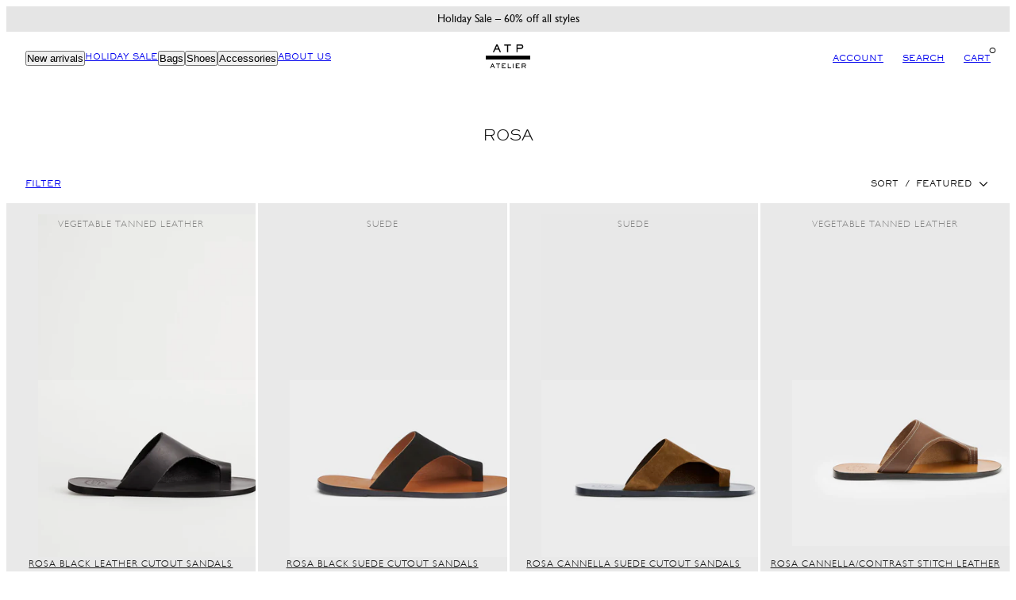

--- FILE ---
content_type: text/html; charset=utf-8
request_url: https://atpatelier.com/en-gb/collections/rosa
body_size: 62555
content:
<!doctype html>
<html class="no-js template-collection" lang="en">
  <head>
    <script>
  window.consentmo_gcm_initial_state = "";
  window.consentmo_gcm_state = "";
  window.consentmo_gcm_security_storage = "";
  window.consentmo_gcm_ad_storage = "";
  window.consentmo_gcm_analytics_storage = "";
  window.consentmo_gcm_functionality_storage = "";
  window.consentmo_gcm_personalization_storage = "";
  window.consentmo_gcm_ads_data_redaction = "";
  window.consentmo_gcm_url_passthrough = "";
  window.consentmo_gcm_data_layer_name = "";
  
  // Google Consent Mode V2 integration script from Consentmo GDPR
  window.isenseRules = {};
  window.isenseRules.gcm = {
      gcmVersion: 2,
      integrationVersion: 3,
      customChanges: false,
      consentUpdated: false,
      initialState: 7,
      isCustomizationEnabled: false,
      adsDataRedaction: true,
      urlPassthrough: false,
      dataLayer: 'dataLayer',
      categories: { ad_personalization: "marketing", ad_storage: "marketing", ad_user_data: "marketing", analytics_storage: "analytics", functionality_storage: "functionality", personalization_storage: "functionality", security_storage: "strict"},
      storage: { ad_personalization: "false", ad_storage: "false", ad_user_data: "false", analytics_storage: "false", functionality_storage: "false", personalization_storage: "false", security_storage: "false", wait_for_update: 2000 }
  };
  if(window.consentmo_gcm_state !== null && window.consentmo_gcm_state !== "" && window.consentmo_gcm_state !== "0") {
    window.isenseRules.gcm.isCustomizationEnabled = true;
    window.isenseRules.gcm.initialState = window.consentmo_gcm_initial_state === null || window.consentmo_gcm_initial_state.trim() === "" ? window.isenseRules.gcm.initialState : window.consentmo_gcm_initial_state;
    window.isenseRules.gcm.categories.ad_storage = window.consentmo_gcm_ad_storage === null || window.consentmo_gcm_ad_storage.trim() === "" ? window.isenseRules.gcm.categories.ad_storage : window.consentmo_gcm_ad_storage;
    window.isenseRules.gcm.categories.ad_user_data = window.consentmo_gcm_ad_storage === null || window.consentmo_gcm_ad_storage.trim() === "" ? window.isenseRules.gcm.categories.ad_user_data : window.consentmo_gcm_ad_storage;
    window.isenseRules.gcm.categories.ad_personalization = window.consentmo_gcm_ad_storage === null || window.consentmo_gcm_ad_storage.trim() === "" ? window.isenseRules.gcm.categories.ad_personalization : window.consentmo_gcm_ad_storage;
    window.isenseRules.gcm.categories.analytics_storage = window.consentmo_gcm_analytics_storage === null || window.consentmo_gcm_analytics_storage.trim() === "" ? window.isenseRules.gcm.categories.analytics_storage : window.consentmo_gcm_analytics_storage;
    window.isenseRules.gcm.categories.functionality_storage = window.consentmo_gcm_functionality_storage === null || window.consentmo_gcm_functionality_storage.trim() === "" ? window.isenseRules.gcm.categories.functionality_storage : window.consentmo_gcm_functionality_storage;
    window.isenseRules.gcm.categories.personalization_storage = window.consentmo_gcm_personalization_storage === null || window.consentmo_gcm_personalization_storage.trim() === "" ? window.isenseRules.gcm.categories.personalization_storage : window.consentmo_gcm_personalization_storage;
    window.isenseRules.gcm.categories.security_storage = window.consentmo_gcm_security_storage === null || window.consentmo_gcm_security_storage.trim() === "" ? window.isenseRules.gcm.categories.security_storage : window.consentmo_gcm_security_storage;
    window.isenseRules.gcm.urlPassthrough = window.consentmo_gcm_url_passthrough === null || window.consentmo_gcm_url_passthrough.trim() === "" ? window.isenseRules.gcm.urlPassthrough : window.consentmo_gcm_url_passthrough;
    window.isenseRules.gcm.adsDataRedaction = window.consentmo_gcm_ads_data_redaction === null || window.consentmo_gcm_ads_data_redaction.trim() === "" ? window.isenseRules.gcm.adsDataRedaction : window.consentmo_gcm_ads_data_redaction;
    window.isenseRules.gcm.dataLayer = window.consentmo_gcm_data_layer_name === null || window.consentmo_gcm_data_layer_name.trim() === "" ? window.isenseRules.gcm.dataLayer : window.consentmo_gcm_data_layer_name;
  }
  window.isenseRules.initializeGcm = function (rules) {
    if(window.isenseRules.gcm.isCustomizationEnabled) {
      rules.initialState = window.isenseRules.gcm.initialState;
      rules.urlPassthrough = window.isenseRules.gcm.urlPassthrough === true || window.isenseRules.gcm.urlPassthrough === 'true';
      rules.adsDataRedaction = window.isenseRules.gcm.adsDataRedaction === true || window.isenseRules.gcm.adsDataRedaction === 'true';
    }
    
    let initialState = parseInt(rules.initialState);
    let marketingBlocked = initialState === 0 || initialState === 2 || initialState === 5 || initialState === 7;
    let analyticsBlocked = initialState === 0 || initialState === 3 || initialState === 6 || initialState === 7;
    let functionalityBlocked = initialState === 4 || initialState === 5 || initialState === 6 || initialState === 7;

    let gdprCache = localStorage.getItem('gdprCache') ? JSON.parse(localStorage.getItem('gdprCache')) : null;
    if (gdprCache && typeof gdprCache.updatedPreferences !== "undefined") {
      let updatedPreferences = gdprCache.updatedPreferences;
      marketingBlocked = parseInt(updatedPreferences.indexOf('marketing')) > -1;
      analyticsBlocked = parseInt(updatedPreferences.indexOf('analytics')) > -1;
      functionalityBlocked = parseInt(updatedPreferences.indexOf('functionality')) > -1;
    }

    Object.entries(rules.categories).forEach(category => {
      if(rules.storage.hasOwnProperty(category[0])) {
        switch(category[1]) {
          case 'strict':
            rules.storage[category[0]] = "granted";
            break;
          case 'marketing':
            rules.storage[category[0]] = marketingBlocked ? "denied" : "granted";
            break;
          case 'analytics':
            rules.storage[category[0]] = analyticsBlocked ? "denied" : "granted";
            break;
          case 'functionality':
            rules.storage[category[0]] = functionalityBlocked ? "denied" : "granted";
            break;
        }
      }
    });
    rules.consentUpdated = true;
    isenseRules.gcm = rules;
  }

  // Google Consent Mode - initialization start
  window.isenseRules.initializeGcm({
    ...window.isenseRules.gcm,
    adsDataRedaction: true,
    urlPassthrough: false,
    initialState: 7
  });

  /*
  * initialState acceptable values:
  * 0 - Set both ad_storage and analytics_storage to denied
  * 1 - Set all categories to granted
  * 2 - Set only ad_storage to denied
  * 3 - Set only analytics_storage to denied
  * 4 - Set only functionality_storage to denied
  * 5 - Set both ad_storage and functionality_storage to denied
  * 6 - Set both analytics_storage and functionality_storage to denied
  * 7 - Set all categories to denied
  */

  window[window.isenseRules.gcm.dataLayer] = window[window.isenseRules.gcm.dataLayer] || [];
  function gtag() { window[window.isenseRules.gcm.dataLayer].push(arguments); }
  gtag("consent", "default", isenseRules.gcm.storage);
  isenseRules.gcm.adsDataRedaction && gtag("set", "ads_data_redaction", isenseRules.gcm.adsDataRedaction);
  isenseRules.gcm.urlPassthrough && gtag("set", "url_passthrough", isenseRules.gcm.urlPassthrough);
</script>
<meta charset="utf-8">
    <meta http-equiv="X-UA-Compatible" content="IE=edge">
    <meta name="viewport" content="initial-scale=1.0, minimum-scale=1.0, maximum-scale=1.0, user-scalable=no, width=device-width, height=device-height, target-densitydpi=device-dpi"><title>
      Rosa Cutout sandals | ATP Atelier | Official Site
</title><link rel="preconnect" href="https://cdn.shopify.com" crossorigin><link rel="preconnect" href="https://fonts.shopifycdn.com" crossorigin><link rel="icon" type="image/png" href="//atpatelier.com/cdn/shop/files/favicon-32x32.png?crop=center&height=32&v=1661163265&width=32"><script type="text/javascript" src="//atpatelier.com/cdn/shop/t/55/assets/vendor.js?v=57168011686213575631718202701" async="true"></script><style data-shopify>
      @font-face {
  font-family: Assistant;
  font-weight: 400;
  font-style: normal;
  font-display: swap;
  src: url("//atpatelier.com/cdn/fonts/assistant/assistant_n4.9120912a469cad1cc292572851508ca49d12e768.woff2") format("woff2"),
       url("//atpatelier.com/cdn/fonts/assistant/assistant_n4.6e9875ce64e0fefcd3f4446b7ec9036b3ddd2985.woff") format("woff");
}

      @font-face {
  font-family: Assistant;
  font-weight: 700;
  font-style: normal;
  font-display: swap;
  src: url("//atpatelier.com/cdn/fonts/assistant/assistant_n7.bf44452348ec8b8efa3aa3068825305886b1c83c.woff2") format("woff2"),
       url("//atpatelier.com/cdn/fonts/assistant/assistant_n7.0c887fee83f6b3bda822f1150b912c72da0f7b64.woff") format("woff");
}

      
      
      @font-face {
  font-family: Assistant;
  font-weight: 400;
  font-style: normal;
  font-display: swap;
  src: url("//atpatelier.com/cdn/fonts/assistant/assistant_n4.9120912a469cad1cc292572851508ca49d12e768.woff2") format("woff2"),
       url("//atpatelier.com/cdn/fonts/assistant/assistant_n4.6e9875ce64e0fefcd3f4446b7ec9036b3ddd2985.woff") format("woff");
}


      :root {
        --ideal-width: 1440px;
        --grid-gap-product: 0.3rem;
        /* Typography - Base/Body */
        --font-body-family: 'GillSansLight', sans-serif;
        --font-body-family-2: 'GillSansRegular', sans-serif;
        --font-body-style: normal;
        --font-body-weight: 400;
        --font-body-line-height: 1.6;
        --font-body-letter-spacing: 0px;
        /* Typography - Heading/Titles */
        --font-heading-family: 'ATSackersGothicMedium', sans-serif;
        --font-heading-family-2: 'ATSackersGothicLight', sans-serif;
        --font-heading-style: normal;
        --font-heading-weight: 400;
        --font-heading-line-height: 1.4;
        --font-heading-letter-spacing: 0px;--font-heading-text-transform: uppercase;/* Typography - Subheading/Subtitle */
        --font-subheader-family: 'ATSackersGothicMedium', sans-serif;
        --font-subheader-style: normal;
        --font-subheader-weight: 400;--font-subheader-text-transform: uppercase;--font-subheader-line-height: ;
        --font-subheader-letter-spacing: 0.6px ;
        /* Typography - Topbar */--font-topbar-family: Assistant, sans-serif;
        --font-topbar-style: normal;
        --font-topbar-weight: 400;--font-topbar-text-transform: none;--font-topbar-line-height: 1.6;
        --font-topbar-letter-spacing: 0px ;
        /* Typography - Navigation */--font-navigation-family: Assistant, sans-serif;
        --font-navigation-style: normal;
        --font-navigation-weight: 400;--font-navigation-text-transform: uppercase;--font-navigation-line-height: 1.6;
        --font-navigation-letter-spacing: 0px ;
        /* Primary colors */
        --primary-foreground: #111;
        --primary-background: #fff;
        --primary-borders:    #000000;
        /* Accent colors */
        --accent-foreground: #fff;
        --accent-background: #111;
        --accent-borders:    #ffffff;
        /* Announcement bar colors */
        --announcement-foreground:  #111;
        --announcement-background:  #e5e5e5;
        --announcement-height: 32px;
        /* Header colors */
        --header-foreground:  #000;
        --header-background:  #fff;--header-light-foreground: #000;--header-light-background: #fff;--header-dark-foreground: #fff;--header-dark-background: #000;/* Footer colors */
        --footer-foreground:  #000000;
        --footer-background:  #ffffff;
        /* Drawers and modals */
        --modals-and-drawers-background: #fff;--modals-and-drawers-background-darken: #f2f2f2;--modals-and-drawers-foreground: #111;
        --modals-and-drawers-borders: #ddd;--modals-and-drawers-overlay-foreground: #fff;
        --modals-and-drawers-overlay-background: rgba(245, 245, 245, 0.6);
        /* Badge colors */
        --badge-sale: #dd4242;
        --badge-new: #41d6a2;
        --badge-preorder: #111;
        --badge-new-header: #ff0000;

        /* Indicator colors */
        --success: #4FB54A;
        --warning: #FCC13C;
        --error: #DD4242;
        /* Special colors */--cart-dot-foreground: #000;--cart-dot-background: #ffffff;
        --soldout: #DD4242;
        --placeholder-bg: rgba(233, 233, 233);
        /* Button colors */
        --button-primary-foreground: var(--primary-background);
        --button-primary-background: var(--primary-foreground);
        --button-accent-foreground: var(--accent-background);
        --button-accent-background: var(--accent-foreground);
        --button-radius: 0px;
        --inputs-border-width: 1px;
        --icon-stroke: 1.5;
      }

      html {font-size: 62.5%;

        --gutter: 16px;
        --grid-gap: var(--gutter);
        --max-col-width: 105px
      }

      body {
        font-size: 1.4rem;
        font-family: var(--font-body-family);
        font-style: var(--font-body-style);
        font-weight: var(--font-body-weight);
        line-height: var(--font-body-line-height);
        letter-spacing: var(--font-body-letter-spacing);
      }
      h1,.h1      { font-size: 1.8rem; }
      h2,.h2      { font-size: 1rem; }
      h3,.h3      { font-size: 1rem; }
      h4,.h4      { font-size: 1rem;; }
      h5,.h5      { font-size: 1rem; }
      h6,.h6      { font-size: 1rem; }
      .caption    { font-size: 1.4rem; }
      small,
      .small      { font-size: 1rem; }
      .subdued    { font-size: 2.0rem; }
      .enlarge    { font-size: 2.0rem; }
      .bigger     { font-size: 1.8rem; }
      .big        { font-size: 1.7rem; }
      .normal     { font-size: 1.4rem; }
      .subheading {
        font-size: 1rem;
        font-family: var(--font-subheader-family);
        font-weight: var(--font-subheader-weight);
        font-style: var(--font-subheader-style);
        letter-spacing: var(--font-subheader-letter-spacing);
        line-height:  var(--font-subheader-line-height);
        text-transform: var(--font-subheader-text-transform);
      }

      h1, h2, h3, h4, h5, h6,
      .h1, .h2, .h3, .h4, .h5, .h6 {
        font-family: var(--font-heading-family);
        font-style: var(--font-heading-style);
        font-weight: var(--font-heading-weight);
        line-height: var(--font-heading-line-height);
        letter-spacing: var(--font-heading-letter-spacing);
        text-transform: var(--font-heading-text-transform);
        word-break: break-word;
      }
      @media only screen and (min-width: 769px) {
        html {font-size: 62.5%;

          --gutter: 24px;
          --grid-gap: var(--gutter);
          --max-col-width: 98px
        }
        body        { font-size: 1.4rem; }
        h1,.h1      { font-size: 1.8rem; }
        h2,.h2      { font-size: 1rem; }
        h3,.h3      { font-size: 1rem; }
        h4,.h4      { font-size: 1rem;; }
        h5,.h5      { font-size: 1rem; }
        h6,.h6      { font-size: 1rem; }
        .caption    { font-size: 1.4rem; }
        small,
        .small      { font-size: 1.2rem; }
        .subdued    { font-size: 2.0rem; }
        .enlarge    { font-size: 2.0rem; }
        .bigger     { font-size: 1.8rem; }
        .big        { font-size: 1.7rem; }
        .normal     { font-size: 1.4rem; }
        .subheading { font-size: 1.0rem; }
      }
    </style>
    
    <link href="//atpatelier.com/cdn/shop/t/55/assets/critical.css?v=46787120023180539151718202701" rel="stylesheet" type="text/css" media="all" />
    <link href="//atpatelier.com/cdn/shop/t/55/assets/grid.css?v=70319146477902890771718202701" rel="stylesheet" type="text/css" media="all" />
    <link href="//atpatelier.com/cdn/shop/t/55/assets/card.css?v=149899805114904367941718202701" rel="stylesheet" type="text/css" media="all" />
    <link href="//atpatelier.com/cdn/shop/t/55/assets/sliders.css?v=84372239390136296611718202701" rel="stylesheet" type="text/css" media="all" />
    <link href="//atpatelier.com/cdn/shop/t/55/assets/accessibility.css?v=104002040122557912271718202701" rel="stylesheet" type="text/css" media="all" />
<link rel="preload" as="style" href="//atpatelier.com/cdn/shop/t/55/assets/reset.css?v=51755717342657650021718202701" onload="this.rel='stylesheet'">
    <link rel="preload" as="style" href="//atpatelier.com/cdn/shop/t/55/assets/photoswipe.css?v=153457070227794217951718202701" onload="this.rel='stylesheet'">

    <link href="//atpatelier.com/cdn/shop/t/55/assets/atp.css?v=37918294203370305191718202936" rel="stylesheet" type="text/css" media="all" /> <script type="text/javascript" src="//atpatelier.com/cdn/shop/t/55/assets/global.js?v=137706160849105354991718202701" defer="defer"></script>
    <script type="text/javascript" src="//atpatelier.com/cdn/shop/t/55/assets/predictive-search.js?v=11469979776616244401718202701" defer="defer"></script><script>window.performance && window.performance.mark && window.performance.mark('shopify.content_for_header.start');</script><meta name="google-site-verification" content="1fxNfPDGZFe1mu3yYk-PbUPTnoKn2w3bTf6nBtpVtOQ">
<meta name="facebook-domain-verification" content="v07t48pbt8tio2zj3hm2cvo3picexh">
<meta id="shopify-digital-wallet" name="shopify-digital-wallet" content="/63045402861/digital_wallets/dialog">
<meta name="shopify-checkout-api-token" content="0f394c20a46443dac6359c2a677302ea">
<meta id="in-context-paypal-metadata" data-shop-id="63045402861" data-venmo-supported="false" data-environment="production" data-locale="en_US" data-paypal-v4="true" data-currency="GBP">
<link rel="alternate" type="application/atom+xml" title="Feed" href="/en-gb/collections/rosa.atom" />
<link rel="alternate" hreflang="x-default" href="https://atpatelier.com/collections/rosa">
<link rel="alternate" hreflang="en" href="https://atpatelier.com/collections/rosa">
<link rel="alternate" hreflang="sv" href="https://atpatelier.com/sv/collections/rosa">
<link rel="alternate" hreflang="en-FI" href="https://atpatelier.com/en-eu/collections/rosa">
<link rel="alternate" hreflang="en-DE" href="https://atpatelier.com/en-eu/collections/rosa">
<link rel="alternate" hreflang="en-AT" href="https://atpatelier.com/en-eu/collections/rosa">
<link rel="alternate" hreflang="en-BE" href="https://atpatelier.com/en-eu/collections/rosa">
<link rel="alternate" hreflang="en-BG" href="https://atpatelier.com/en-eu/collections/rosa">
<link rel="alternate" hreflang="en-HR" href="https://atpatelier.com/en-eu/collections/rosa">
<link rel="alternate" hreflang="en-CY" href="https://atpatelier.com/en-eu/collections/rosa">
<link rel="alternate" hreflang="en-CZ" href="https://atpatelier.com/en-eu/collections/rosa">
<link rel="alternate" hreflang="en-EE" href="https://atpatelier.com/en-eu/collections/rosa">
<link rel="alternate" hreflang="en-FR" href="https://atpatelier.com/en-eu/collections/rosa">
<link rel="alternate" hreflang="en-GR" href="https://atpatelier.com/en-eu/collections/rosa">
<link rel="alternate" hreflang="en-HU" href="https://atpatelier.com/en-eu/collections/rosa">
<link rel="alternate" hreflang="en-IE" href="https://atpatelier.com/en-eu/collections/rosa">
<link rel="alternate" hreflang="en-IT" href="https://atpatelier.com/en-eu/collections/rosa">
<link rel="alternate" hreflang="en-LV" href="https://atpatelier.com/en-eu/collections/rosa">
<link rel="alternate" hreflang="en-LT" href="https://atpatelier.com/en-eu/collections/rosa">
<link rel="alternate" hreflang="en-LU" href="https://atpatelier.com/en-eu/collections/rosa">
<link rel="alternate" hreflang="en-MT" href="https://atpatelier.com/en-eu/collections/rosa">
<link rel="alternate" hreflang="en-NL" href="https://atpatelier.com/en-eu/collections/rosa">
<link rel="alternate" hreflang="en-PL" href="https://atpatelier.com/en-eu/collections/rosa">
<link rel="alternate" hreflang="en-PT" href="https://atpatelier.com/en-eu/collections/rosa">
<link rel="alternate" hreflang="en-RO" href="https://atpatelier.com/en-eu/collections/rosa">
<link rel="alternate" hreflang="en-SK" href="https://atpatelier.com/en-eu/collections/rosa">
<link rel="alternate" hreflang="en-SI" href="https://atpatelier.com/en-eu/collections/rosa">
<link rel="alternate" hreflang="en-ES" href="https://atpatelier.com/en-eu/collections/rosa">
<link rel="alternate" hreflang="en-NO" href="https://atpatelier.com/en-no/collections/rosa">
<link rel="alternate" hreflang="en-DK" href="https://atpatelier.com/en-dk/collections/rosa">
<link rel="alternate" hreflang="en-GB" href="https://atpatelier.com/en-gb/collections/rosa">
<link rel="alternate" hreflang="en-CH" href="https://atpatelier.com/en-europe/collections/rosa">
<link rel="alternate" hreflang="en-LI" href="https://atpatelier.com/en-europe/collections/rosa">
<link rel="alternate" hreflang="en-MC" href="https://atpatelier.com/en-europe/collections/rosa">
<link rel="alternate" hreflang="en-US" href="https://us.atpatelier.com/collections/rosa">
<link rel="alternate" hreflang="en-CA" href="https://us.atpatelier.com/collections/rosa">
<link rel="alternate" type="application/json+oembed" href="https://atpatelier.com/en-gb/collections/rosa.oembed">
<script async="async" src="/checkouts/internal/preloads.js?locale=en-GB"></script>
<link rel="preconnect" href="https://shop.app" crossorigin="anonymous">
<script async="async" src="https://shop.app/checkouts/internal/preloads.js?locale=en-GB&shop_id=63045402861" crossorigin="anonymous"></script>
<script id="apple-pay-shop-capabilities" type="application/json">{"shopId":63045402861,"countryCode":"SE","currencyCode":"GBP","merchantCapabilities":["supports3DS"],"merchantId":"gid:\/\/shopify\/Shop\/63045402861","merchantName":"ATP Atelier","requiredBillingContactFields":["postalAddress","email","phone"],"requiredShippingContactFields":["postalAddress","email","phone"],"shippingType":"shipping","supportedNetworks":["visa","maestro","masterCard","amex"],"total":{"type":"pending","label":"ATP Atelier","amount":"1.00"},"shopifyPaymentsEnabled":true,"supportsSubscriptions":true}</script>
<script id="shopify-features" type="application/json">{"accessToken":"0f394c20a46443dac6359c2a677302ea","betas":["rich-media-storefront-analytics"],"domain":"atpatelier.com","predictiveSearch":true,"shopId":63045402861,"locale":"en"}</script>
<script>var Shopify = Shopify || {};
Shopify.shop = "atp-atelier-all-tomorrows-parties.myshopify.com";
Shopify.locale = "en";
Shopify.currency = {"active":"GBP","rate":"1.0"};
Shopify.country = "GB";
Shopify.theme = {"name":"ATP ATELIER.COM V15 - FALL 25","id":163222847833,"schema_name":"Swan","schema_version":"0.1.0","theme_store_id":887,"role":"main"};
Shopify.theme.handle = "null";
Shopify.theme.style = {"id":null,"handle":null};
Shopify.cdnHost = "atpatelier.com/cdn";
Shopify.routes = Shopify.routes || {};
Shopify.routes.root = "/en-gb/";</script>
<script type="module">!function(o){(o.Shopify=o.Shopify||{}).modules=!0}(window);</script>
<script>!function(o){function n(){var o=[];function n(){o.push(Array.prototype.slice.apply(arguments))}return n.q=o,n}var t=o.Shopify=o.Shopify||{};t.loadFeatures=n(),t.autoloadFeatures=n()}(window);</script>
<script>
  window.ShopifyPay = window.ShopifyPay || {};
  window.ShopifyPay.apiHost = "shop.app\/pay";
  window.ShopifyPay.redirectState = null;
</script>
<script id="shop-js-analytics" type="application/json">{"pageType":"collection"}</script>
<script defer="defer" async type="module" src="//atpatelier.com/cdn/shopifycloud/shop-js/modules/v2/client.init-shop-cart-sync_C5BV16lS.en.esm.js"></script>
<script defer="defer" async type="module" src="//atpatelier.com/cdn/shopifycloud/shop-js/modules/v2/chunk.common_CygWptCX.esm.js"></script>
<script type="module">
  await import("//atpatelier.com/cdn/shopifycloud/shop-js/modules/v2/client.init-shop-cart-sync_C5BV16lS.en.esm.js");
await import("//atpatelier.com/cdn/shopifycloud/shop-js/modules/v2/chunk.common_CygWptCX.esm.js");

  window.Shopify.SignInWithShop?.initShopCartSync?.({"fedCMEnabled":true,"windoidEnabled":true});

</script>
<script>
  window.Shopify = window.Shopify || {};
  if (!window.Shopify.featureAssets) window.Shopify.featureAssets = {};
  window.Shopify.featureAssets['shop-js'] = {"shop-cart-sync":["modules/v2/client.shop-cart-sync_ZFArdW7E.en.esm.js","modules/v2/chunk.common_CygWptCX.esm.js"],"init-fed-cm":["modules/v2/client.init-fed-cm_CmiC4vf6.en.esm.js","modules/v2/chunk.common_CygWptCX.esm.js"],"shop-button":["modules/v2/client.shop-button_tlx5R9nI.en.esm.js","modules/v2/chunk.common_CygWptCX.esm.js"],"shop-cash-offers":["modules/v2/client.shop-cash-offers_DOA2yAJr.en.esm.js","modules/v2/chunk.common_CygWptCX.esm.js","modules/v2/chunk.modal_D71HUcav.esm.js"],"init-windoid":["modules/v2/client.init-windoid_sURxWdc1.en.esm.js","modules/v2/chunk.common_CygWptCX.esm.js"],"shop-toast-manager":["modules/v2/client.shop-toast-manager_ClPi3nE9.en.esm.js","modules/v2/chunk.common_CygWptCX.esm.js"],"init-shop-email-lookup-coordinator":["modules/v2/client.init-shop-email-lookup-coordinator_B8hsDcYM.en.esm.js","modules/v2/chunk.common_CygWptCX.esm.js"],"init-shop-cart-sync":["modules/v2/client.init-shop-cart-sync_C5BV16lS.en.esm.js","modules/v2/chunk.common_CygWptCX.esm.js"],"avatar":["modules/v2/client.avatar_BTnouDA3.en.esm.js"],"pay-button":["modules/v2/client.pay-button_FdsNuTd3.en.esm.js","modules/v2/chunk.common_CygWptCX.esm.js"],"init-customer-accounts":["modules/v2/client.init-customer-accounts_DxDtT_ad.en.esm.js","modules/v2/client.shop-login-button_C5VAVYt1.en.esm.js","modules/v2/chunk.common_CygWptCX.esm.js","modules/v2/chunk.modal_D71HUcav.esm.js"],"init-shop-for-new-customer-accounts":["modules/v2/client.init-shop-for-new-customer-accounts_ChsxoAhi.en.esm.js","modules/v2/client.shop-login-button_C5VAVYt1.en.esm.js","modules/v2/chunk.common_CygWptCX.esm.js","modules/v2/chunk.modal_D71HUcav.esm.js"],"shop-login-button":["modules/v2/client.shop-login-button_C5VAVYt1.en.esm.js","modules/v2/chunk.common_CygWptCX.esm.js","modules/v2/chunk.modal_D71HUcav.esm.js"],"init-customer-accounts-sign-up":["modules/v2/client.init-customer-accounts-sign-up_CPSyQ0Tj.en.esm.js","modules/v2/client.shop-login-button_C5VAVYt1.en.esm.js","modules/v2/chunk.common_CygWptCX.esm.js","modules/v2/chunk.modal_D71HUcav.esm.js"],"shop-follow-button":["modules/v2/client.shop-follow-button_Cva4Ekp9.en.esm.js","modules/v2/chunk.common_CygWptCX.esm.js","modules/v2/chunk.modal_D71HUcav.esm.js"],"checkout-modal":["modules/v2/client.checkout-modal_BPM8l0SH.en.esm.js","modules/v2/chunk.common_CygWptCX.esm.js","modules/v2/chunk.modal_D71HUcav.esm.js"],"lead-capture":["modules/v2/client.lead-capture_Bi8yE_yS.en.esm.js","modules/v2/chunk.common_CygWptCX.esm.js","modules/v2/chunk.modal_D71HUcav.esm.js"],"shop-login":["modules/v2/client.shop-login_D6lNrXab.en.esm.js","modules/v2/chunk.common_CygWptCX.esm.js","modules/v2/chunk.modal_D71HUcav.esm.js"],"payment-terms":["modules/v2/client.payment-terms_CZxnsJam.en.esm.js","modules/v2/chunk.common_CygWptCX.esm.js","modules/v2/chunk.modal_D71HUcav.esm.js"]};
</script>
<script>(function() {
  var isLoaded = false;
  function asyncLoad() {
    if (isLoaded) return;
    isLoaded = true;
    var urls = ["https:\/\/analyzely.gropulse.com\/js\/active.js?shop=atp-atelier-all-tomorrows-parties.myshopify.com","https:\/\/connect.nosto.com\/include\/script\/shopify-63045402861.js?shop=atp-atelier-all-tomorrows-parties.myshopify.com"];
    for (var i = 0; i < urls.length; i++) {
      var s = document.createElement('script');
      s.type = 'text/javascript';
      s.async = true;
      s.src = urls[i];
      var x = document.getElementsByTagName('script')[0];
      x.parentNode.insertBefore(s, x);
    }
  };
  if(window.attachEvent) {
    window.attachEvent('onload', asyncLoad);
  } else {
    window.addEventListener('load', asyncLoad, false);
  }
})();</script>
<script id="__st">var __st={"a":63045402861,"offset":3600,"reqid":"b0657bf5-d96c-4ec2-a002-6e65175acf46-1768610543","pageurl":"atpatelier.com\/en-gb\/collections\/rosa","u":"93711f0102f8","p":"collection","rtyp":"collection","rid":404635713773};</script>
<script>window.ShopifyPaypalV4VisibilityTracking = true;</script>
<script id="captcha-bootstrap">!function(){'use strict';const t='contact',e='account',n='new_comment',o=[[t,t],['blogs',n],['comments',n],[t,'customer']],c=[[e,'customer_login'],[e,'guest_login'],[e,'recover_customer_password'],[e,'create_customer']],r=t=>t.map((([t,e])=>`form[action*='/${t}']:not([data-nocaptcha='true']) input[name='form_type'][value='${e}']`)).join(','),a=t=>()=>t?[...document.querySelectorAll(t)].map((t=>t.form)):[];function s(){const t=[...o],e=r(t);return a(e)}const i='password',u='form_key',d=['recaptcha-v3-token','g-recaptcha-response','h-captcha-response',i],f=()=>{try{return window.sessionStorage}catch{return}},m='__shopify_v',_=t=>t.elements[u];function p(t,e,n=!1){try{const o=window.sessionStorage,c=JSON.parse(o.getItem(e)),{data:r}=function(t){const{data:e,action:n}=t;return t[m]||n?{data:e,action:n}:{data:t,action:n}}(c);for(const[e,n]of Object.entries(r))t.elements[e]&&(t.elements[e].value=n);n&&o.removeItem(e)}catch(o){console.error('form repopulation failed',{error:o})}}const l='form_type',E='cptcha';function T(t){t.dataset[E]=!0}const w=window,h=w.document,L='Shopify',v='ce_forms',y='captcha';let A=!1;((t,e)=>{const n=(g='f06e6c50-85a8-45c8-87d0-21a2b65856fe',I='https://cdn.shopify.com/shopifycloud/storefront-forms-hcaptcha/ce_storefront_forms_captcha_hcaptcha.v1.5.2.iife.js',D={infoText:'Protected by hCaptcha',privacyText:'Privacy',termsText:'Terms'},(t,e,n)=>{const o=w[L][v],c=o.bindForm;if(c)return c(t,g,e,D).then(n);var r;o.q.push([[t,g,e,D],n]),r=I,A||(h.body.append(Object.assign(h.createElement('script'),{id:'captcha-provider',async:!0,src:r})),A=!0)});var g,I,D;w[L]=w[L]||{},w[L][v]=w[L][v]||{},w[L][v].q=[],w[L][y]=w[L][y]||{},w[L][y].protect=function(t,e){n(t,void 0,e),T(t)},Object.freeze(w[L][y]),function(t,e,n,w,h,L){const[v,y,A,g]=function(t,e,n){const i=e?o:[],u=t?c:[],d=[...i,...u],f=r(d),m=r(i),_=r(d.filter((([t,e])=>n.includes(e))));return[a(f),a(m),a(_),s()]}(w,h,L),I=t=>{const e=t.target;return e instanceof HTMLFormElement?e:e&&e.form},D=t=>v().includes(t);t.addEventListener('submit',(t=>{const e=I(t);if(!e)return;const n=D(e)&&!e.dataset.hcaptchaBound&&!e.dataset.recaptchaBound,o=_(e),c=g().includes(e)&&(!o||!o.value);(n||c)&&t.preventDefault(),c&&!n&&(function(t){try{if(!f())return;!function(t){const e=f();if(!e)return;const n=_(t);if(!n)return;const o=n.value;o&&e.removeItem(o)}(t);const e=Array.from(Array(32),(()=>Math.random().toString(36)[2])).join('');!function(t,e){_(t)||t.append(Object.assign(document.createElement('input'),{type:'hidden',name:u})),t.elements[u].value=e}(t,e),function(t,e){const n=f();if(!n)return;const o=[...t.querySelectorAll(`input[type='${i}']`)].map((({name:t})=>t)),c=[...d,...o],r={};for(const[a,s]of new FormData(t).entries())c.includes(a)||(r[a]=s);n.setItem(e,JSON.stringify({[m]:1,action:t.action,data:r}))}(t,e)}catch(e){console.error('failed to persist form',e)}}(e),e.submit())}));const S=(t,e)=>{t&&!t.dataset[E]&&(n(t,e.some((e=>e===t))),T(t))};for(const o of['focusin','change'])t.addEventListener(o,(t=>{const e=I(t);D(e)&&S(e,y())}));const B=e.get('form_key'),M=e.get(l),P=B&&M;t.addEventListener('DOMContentLoaded',(()=>{const t=y();if(P)for(const e of t)e.elements[l].value===M&&p(e,B);[...new Set([...A(),...v().filter((t=>'true'===t.dataset.shopifyCaptcha))])].forEach((e=>S(e,t)))}))}(h,new URLSearchParams(w.location.search),n,t,e,['guest_login'])})(!0,!0)}();</script>
<script integrity="sha256-4kQ18oKyAcykRKYeNunJcIwy7WH5gtpwJnB7kiuLZ1E=" data-source-attribution="shopify.loadfeatures" defer="defer" src="//atpatelier.com/cdn/shopifycloud/storefront/assets/storefront/load_feature-a0a9edcb.js" crossorigin="anonymous"></script>
<script crossorigin="anonymous" defer="defer" src="//atpatelier.com/cdn/shopifycloud/storefront/assets/shopify_pay/storefront-65b4c6d7.js?v=20250812"></script>
<script data-source-attribution="shopify.dynamic_checkout.dynamic.init">var Shopify=Shopify||{};Shopify.PaymentButton=Shopify.PaymentButton||{isStorefrontPortableWallets:!0,init:function(){window.Shopify.PaymentButton.init=function(){};var t=document.createElement("script");t.src="https://atpatelier.com/cdn/shopifycloud/portable-wallets/latest/portable-wallets.en.js",t.type="module",document.head.appendChild(t)}};
</script>
<script data-source-attribution="shopify.dynamic_checkout.buyer_consent">
  function portableWalletsHideBuyerConsent(e){var t=document.getElementById("shopify-buyer-consent"),n=document.getElementById("shopify-subscription-policy-button");t&&n&&(t.classList.add("hidden"),t.setAttribute("aria-hidden","true"),n.removeEventListener("click",e))}function portableWalletsShowBuyerConsent(e){var t=document.getElementById("shopify-buyer-consent"),n=document.getElementById("shopify-subscription-policy-button");t&&n&&(t.classList.remove("hidden"),t.removeAttribute("aria-hidden"),n.addEventListener("click",e))}window.Shopify?.PaymentButton&&(window.Shopify.PaymentButton.hideBuyerConsent=portableWalletsHideBuyerConsent,window.Shopify.PaymentButton.showBuyerConsent=portableWalletsShowBuyerConsent);
</script>
<script data-source-attribution="shopify.dynamic_checkout.cart.bootstrap">document.addEventListener("DOMContentLoaded",(function(){function t(){return document.querySelector("shopify-accelerated-checkout-cart, shopify-accelerated-checkout")}if(t())Shopify.PaymentButton.init();else{new MutationObserver((function(e,n){t()&&(Shopify.PaymentButton.init(),n.disconnect())})).observe(document.body,{childList:!0,subtree:!0})}}));
</script>
<link id="shopify-accelerated-checkout-styles" rel="stylesheet" media="screen" href="https://atpatelier.com/cdn/shopifycloud/portable-wallets/latest/accelerated-checkout-backwards-compat.css" crossorigin="anonymous">
<style id="shopify-accelerated-checkout-cart">
        #shopify-buyer-consent {
  margin-top: 1em;
  display: inline-block;
  width: 100%;
}

#shopify-buyer-consent.hidden {
  display: none;
}

#shopify-subscription-policy-button {
  background: none;
  border: none;
  padding: 0;
  text-decoration: underline;
  font-size: inherit;
  cursor: pointer;
}

#shopify-subscription-policy-button::before {
  box-shadow: none;
}

      </style>

<script>window.performance && window.performance.mark && window.performance.mark('shopify.content_for_header.end');</script>

      <meta name="description" content="Shop the latest colors in our Rosa cutout sandals - Discover it first on atpatelier.com">
    
    <link rel="canonical" href="https://atpatelier.com/en-gb/collections/rosa">
    

<meta property="og:site_name" content="ATP Atelier">
<meta property="og:url" content="https://atpatelier.com/en-gb/collections/rosa">
<meta property="og:title" content="Rosa Cutout sandals | ATP Atelier | Official Site">
<meta property="og:type" content="website">
<meta property="og:description" content="Shop the latest colors in our Rosa cutout sandals - Discover it first on atpatelier.com"><meta property="og:image" content="http://atpatelier.com/cdn/shop/files/ATP_Atelier_Loggo_Simple-Black_1000x500-Pxl.png?v=1730973481">
  <meta property="og:image:secure_url" content="https://atpatelier.com/cdn/shop/files/ATP_Atelier_Loggo_Simple-Black_1000x500-Pxl.png?v=1730973481">
  <meta property="og:image:width" content="1000">
  <meta property="og:image:height" content="500"><meta name="twitter:card" content="summary_large_image">
<meta name="twitter:title" content="Rosa Cutout sandals | ATP Atelier | Official Site">
<meta name="twitter:description" content="Shop the latest colors in our Rosa cutout sandals - Discover it first on atpatelier.com">

    <script>
      document.documentElement.className = document.documentElement.className.replace('no-js', 'js');
    </script>

    <meta name="theme-color" content="#fff "><!-- Google Tag Manager -->
      <script>(function(w,d,s,l,i){w[l]=w[l]||[];w[l].push({'gtm.start':
      new Date().getTime(),event:'gtm.js'});var f=d.getElementsByTagName(s)[0],
      j=d.createElement(s),dl=l!='dataLayer'?'&l='+l:'';j.async=true;j.src=
      'https://www.googletagmanager.com/gtm.js?id='+i+dl;f.parentNode.insertBefore(j,f);
      })(window,document,'script','dataLayer','GTM-KK88Q99');
      </script>
      <!-- End Google Tag Manager -->
<script type="text/javascript">
    (function(c,l,a,r,i,t,y){
        c[a]=c[a]||function(){(c[a].q=c[a].q||[]).push(arguments)};
        t=l.createElement(r);t.async=1;t.src="https://www.clarity.ms/tag/"+i;
        y=l.getElementsByTagName(r)[0];y.parentNode.insertBefore(t,y);
    })(window, document, "clarity", "script", "g2s4ykjxz0");
</script>
  <!-- BEGIN app block: shopify://apps/consentmo-gdpr/blocks/gdpr_cookie_consent/4fbe573f-a377-4fea-9801-3ee0858cae41 -->


<!-- END app block --><!-- BEGIN app block: shopify://apps/klaviyo-email-marketing-sms/blocks/klaviyo-onsite-embed/2632fe16-c075-4321-a88b-50b567f42507 -->












  <script async src="https://static.klaviyo.com/onsite/js/SY96cY/klaviyo.js?company_id=SY96cY"></script>
  <script>!function(){if(!window.klaviyo){window._klOnsite=window._klOnsite||[];try{window.klaviyo=new Proxy({},{get:function(n,i){return"push"===i?function(){var n;(n=window._klOnsite).push.apply(n,arguments)}:function(){for(var n=arguments.length,o=new Array(n),w=0;w<n;w++)o[w]=arguments[w];var t="function"==typeof o[o.length-1]?o.pop():void 0,e=new Promise((function(n){window._klOnsite.push([i].concat(o,[function(i){t&&t(i),n(i)}]))}));return e}}})}catch(n){window.klaviyo=window.klaviyo||[],window.klaviyo.push=function(){var n;(n=window._klOnsite).push.apply(n,arguments)}}}}();</script>

  




  <script>
    window.klaviyoReviewsProductDesignMode = false
  </script>



  <!-- BEGIN app snippet: customer-hub-data --><script>
  if (!window.customerHub) {
    window.customerHub = {};
  }
  window.customerHub.storefrontRoutes = {
    login: "/en-gb/account/login?return_url=%2F%23k-hub",
    register: "/en-gb/account/register?return_url=%2F%23k-hub",
    logout: "/en-gb/account/logout",
    profile: "/en-gb/account",
    addresses: "/en-gb/account/addresses",
  };
  
  window.customerHub.userId = null;
  
  window.customerHub.storeDomain = "atp-atelier-all-tomorrows-parties.myshopify.com";

  

  
    window.customerHub.storeLocale = {
        currentLanguage: 'en',
        currentCountry: 'GB',
        availableLanguages: [
          
            {
              iso_code: 'en',
              endonym_name: 'English'
            }
          
        ],
        availableCountries: [
          
            {
              iso_code: 'DZ',
              name: 'Algeria',
              currency_code: 'EUR'
            },
          
            {
              iso_code: 'AU',
              name: 'Australia',
              currency_code: 'EUR'
            },
          
            {
              iso_code: 'AT',
              name: 'Austria',
              currency_code: 'EUR'
            },
          
            {
              iso_code: 'AZ',
              name: 'Azerbaijan',
              currency_code: 'EUR'
            },
          
            {
              iso_code: 'BH',
              name: 'Bahrain',
              currency_code: 'EUR'
            },
          
            {
              iso_code: 'BE',
              name: 'Belgium',
              currency_code: 'EUR'
            },
          
            {
              iso_code: 'BG',
              name: 'Bulgaria',
              currency_code: 'EUR'
            },
          
            {
              iso_code: 'CA',
              name: 'Canada',
              currency_code: 'USD'
            },
          
            {
              iso_code: 'HR',
              name: 'Croatia',
              currency_code: 'EUR'
            },
          
            {
              iso_code: 'CY',
              name: 'Cyprus',
              currency_code: 'EUR'
            },
          
            {
              iso_code: 'CZ',
              name: 'Czechia',
              currency_code: 'EUR'
            },
          
            {
              iso_code: 'DK',
              name: 'Denmark',
              currency_code: 'DKK'
            },
          
            {
              iso_code: 'EE',
              name: 'Estonia',
              currency_code: 'EUR'
            },
          
            {
              iso_code: 'FI',
              name: 'Finland',
              currency_code: 'EUR'
            },
          
            {
              iso_code: 'FR',
              name: 'France',
              currency_code: 'EUR'
            },
          
            {
              iso_code: 'DE',
              name: 'Germany',
              currency_code: 'EUR'
            },
          
            {
              iso_code: 'GR',
              name: 'Greece',
              currency_code: 'EUR'
            },
          
            {
              iso_code: 'HK',
              name: 'Hong Kong SAR',
              currency_code: 'EUR'
            },
          
            {
              iso_code: 'HU',
              name: 'Hungary',
              currency_code: 'EUR'
            },
          
            {
              iso_code: 'IE',
              name: 'Ireland',
              currency_code: 'EUR'
            },
          
            {
              iso_code: 'IT',
              name: 'Italy',
              currency_code: 'EUR'
            },
          
            {
              iso_code: 'JP',
              name: 'Japan',
              currency_code: 'EUR'
            },
          
            {
              iso_code: 'JO',
              name: 'Jordan',
              currency_code: 'EUR'
            },
          
            {
              iso_code: 'KZ',
              name: 'Kazakhstan',
              currency_code: 'EUR'
            },
          
            {
              iso_code: 'KW',
              name: 'Kuwait',
              currency_code: 'EUR'
            },
          
            {
              iso_code: 'LV',
              name: 'Latvia',
              currency_code: 'EUR'
            },
          
            {
              iso_code: 'LB',
              name: 'Lebanon',
              currency_code: 'EUR'
            },
          
            {
              iso_code: 'LI',
              name: 'Liechtenstein',
              currency_code: 'EUR'
            },
          
            {
              iso_code: 'LT',
              name: 'Lithuania',
              currency_code: 'EUR'
            },
          
            {
              iso_code: 'LU',
              name: 'Luxembourg',
              currency_code: 'EUR'
            },
          
            {
              iso_code: 'MY',
              name: 'Malaysia',
              currency_code: 'EUR'
            },
          
            {
              iso_code: 'MT',
              name: 'Malta',
              currency_code: 'EUR'
            },
          
            {
              iso_code: 'MC',
              name: 'Monaco',
              currency_code: 'EUR'
            },
          
            {
              iso_code: 'MA',
              name: 'Morocco',
              currency_code: 'EUR'
            },
          
            {
              iso_code: 'NL',
              name: 'Netherlands',
              currency_code: 'EUR'
            },
          
            {
              iso_code: 'NZ',
              name: 'New Zealand',
              currency_code: 'EUR'
            },
          
            {
              iso_code: 'NO',
              name: 'Norway',
              currency_code: 'NOK'
            },
          
            {
              iso_code: 'PH',
              name: 'Philippines',
              currency_code: 'EUR'
            },
          
            {
              iso_code: 'PL',
              name: 'Poland',
              currency_code: 'EUR'
            },
          
            {
              iso_code: 'PT',
              name: 'Portugal',
              currency_code: 'EUR'
            },
          
            {
              iso_code: 'QA',
              name: 'Qatar',
              currency_code: 'EUR'
            },
          
            {
              iso_code: 'RO',
              name: 'Romania',
              currency_code: 'EUR'
            },
          
            {
              iso_code: 'SA',
              name: 'Saudi Arabia',
              currency_code: 'EUR'
            },
          
            {
              iso_code: 'SG',
              name: 'Singapore',
              currency_code: 'EUR'
            },
          
            {
              iso_code: 'SK',
              name: 'Slovakia',
              currency_code: 'EUR'
            },
          
            {
              iso_code: 'SI',
              name: 'Slovenia',
              currency_code: 'EUR'
            },
          
            {
              iso_code: 'ZA',
              name: 'South Africa',
              currency_code: 'EUR'
            },
          
            {
              iso_code: 'KR',
              name: 'South Korea',
              currency_code: 'EUR'
            },
          
            {
              iso_code: 'ES',
              name: 'Spain',
              currency_code: 'EUR'
            },
          
            {
              iso_code: 'SE',
              name: 'Sweden',
              currency_code: 'SEK'
            },
          
            {
              iso_code: 'CH',
              name: 'Switzerland',
              currency_code: 'EUR'
            },
          
            {
              iso_code: 'TH',
              name: 'Thailand',
              currency_code: 'EUR'
            },
          
            {
              iso_code: 'TN',
              name: 'Tunisia',
              currency_code: 'EUR'
            },
          
            {
              iso_code: 'TR',
              name: 'Türkiye',
              currency_code: 'EUR'
            },
          
            {
              iso_code: 'AE',
              name: 'United Arab Emirates',
              currency_code: 'EUR'
            },
          
            {
              iso_code: 'GB',
              name: 'United Kingdom',
              currency_code: 'GBP'
            },
          
            {
              iso_code: 'US',
              name: 'United States',
              currency_code: 'USD'
            }
          
        ]
    };
  
</script>
<!-- END app snippet -->





<!-- END app block --><!-- BEGIN app block: shopify://apps/sami-product-labels/blocks/app-embed-block/b9b44663-5d51-4be1-8104-faedd68da8c5 --><script type="text/javascript">
  window.Samita = window.Samita || {};
  Samita.ProductLabels = Samita.ProductLabels || {};
  Samita.ProductLabels.locale  = {"shop_locale":{"locale":"en","enabled":true,"primary":true,"published":true}};
  Samita.ProductLabels.page = {title : document.title.replaceAll('"', "'"), href : window.location.href, type: "collection", page_id: "404635713773"};
  Samita.ProductLabels.dataShop = Samita.ProductLabels.dataShop || {};Samita.ProductLabels.dataShop = {"install":1,"configuration":{"money_format":"{{amount_no_decimals}} kr"},"pricing":{"plan":"GOLD","features":{"chose_product_form_collections_tag":true,"design_custom_unlimited_position":false,"design_countdown_timer_label_badge":true,"design_text_hover_label_badge":true,"label_display_product_page_first_image":true,"choose_product_variants":false,"choose_country_restriction":false,"conditions_specific_products":-1,"conditions_include_exclude_product_tag":true,"conditions_inventory_status":true,"conditions_sale_products":true,"conditions_customer_tag":true,"conditions_products_created_published":true,"conditions_set_visibility_date_time":true,"images_samples":{"collections":["free_labels","custom","suggestions_for_you","all","valentine","beauty","new","newArrival","discount","sale","comboOffers","quality","bestseller","blackFriday","newYear","free","fewLeft"]},"badges_labels_conditions":{"fields":["ALL","PRODUCTS","TITLE","TYPE","VENDOR","VARIANT_PRICE","COMPARE_PRICE","SALE_PRICE","OPTION","TAG","WEIGHT","CREATE","PUBLISH","INVENTORY","VARIANT_INVENTORY","COLLECTIONS","CUSTOMER","CUSTOMER_TAG","CUSTOMER_ORDER_COUNT","CUSTOMER_TOTAL_SPENT","CUSTOMER_PURCHASE","CUSTOMER_COMPANY_NAME","PAGE","COUNTRY"]}}},"settings":{"notUseSearchFileApp":false,"general":{"maximum_condition":"3"},"watermark":true,"translations":{"default":{"Days":"d","Hours":"h","Minutes":"m","Seconds":"s"}}},"url":"atp-atelier-all-tomorrows-parties.myshopify.com","api_url":"","app_url":"https://d3g7uyxz2n998u.cloudfront.net/"};Samita.ProductLabels.dataShop.configuration.money_format = "£{{amount}}";if (typeof Shopify!= "undefined" && Shopify?.theme?.role != "main") {Samita.ProductLabels.dataShop.settings.notUseSearchFileApp = false;}
  Samita.ProductLabels.theme_id =null;
  Samita.ProductLabels.products = Samita.ProductLabels.products || [];if (typeof Shopify!= "undefined" && Shopify?.theme?.id == 156618883417) {Samita.ProductLabels.themeInfo = {"id":156618883417,"name":"ATP ATELIER.COM V14 - SPRING 24","role":"unpublished","theme_store_id":887,"theme_name":"Swan","theme_version":"0.1.0"};}if (typeof Shopify!= "undefined" && Shopify?.theme?.id == 163222847833) {Samita.ProductLabels.themeInfo = {"id":163222847833,"name":"ATP ATELIER.COM V15 - FALL 24","role":"main","theme_store_id":887,"theme_name":"Swan","theme_version":"0.1.0"};}if (typeof Shopify!= "undefined" && Shopify?.theme?.id == 156032205145) {Samita.ProductLabels.theme = {"selectors":{"product":{"elementSelectors":[".product",".featured-product",".product-detail",".product-page-container","#ProductSection-product-template","#shopify-section-product-template",".product",".product-main",".grid:not(.product-grid,.sf-grid)",".grid.product-single","#__pf",".gfqv-product-wrapper",".ga-product",".t4s-container",".gCartItem, .flexRow.noGutter, .cart__row, .line-item, .cart-item, .cart-row, .CartItem, .cart-line-item, .cart-table tbody tr, .container-indent table tbody tr"],"notShowCustomBlocks":".variant-swatch__item,.fera-productReviews-review,share-button","link":"[samitaPL-product-link], h3[data-href*=\"/products/\"], a.product-block__link[href*=\"/products/\"], a.indiv-product__link[href*=\"/products/\"], a.thumbnail__link[href*=\"/products/\"], a.product-item__link[href*=\"/products/\"], a.product-card__link[href*=\"/products/\"], a.product-card-link[href*=\"/products/\"], a.product-block__image__link[href*=\"/products/\"], a.stretched-link[href*=\"/products/\"], a.grid-product__link[href*=\"/products/\"], a.product-grid-item--link[href*=\"/products/\"], a.product-link[href*=\"/products/\"], a.product__link[href*=\"/products/\"], a.full-unstyled-link[href*=\"/products/\"], a.grid-item__link[href*=\"/products/\"], a.grid-product__link[href*=\"/products/\"], a[data-product-page-link][href*=\"/products/\"], a[href*=\"/products/\"]:not(.logo-bar__link,.ButtonGroup__Item.Button,.menu-promotion__link,.site-nav__link,.mobile-nav__link,.hero__sidebyside-image-link,.announcement-link,.breadcrumbs-list__link,.single-level-link,.d-none,.icon-twitter,.icon-facebook,.icon-pinterest,#btn,.list-menu__item.link.link--tex,.btnProductQuickview,.index-banner-slides-each,.global-banner-switch,.sub-nav-item-link,.announcement-bar__link)","signal":"[data-product-handle], [data-product-id]","notSignal":":not([data-section-id=\"product-recommendations\"],[data-section-type=\"product-recommendations\"],#product-area,#looxReviews)","priceSelectors":[".trans-money",".samita-price",".product-block--price",".price-list","#ProductPrice",".product-price",".product__price—reg","#productPrice-product-template",".product__current-price",".product-thumb-caption-price-current",".product-item-caption-price-current",".grid-product__price,.product__price","span.price","span.product-price",".productitem--price",".product-pricing","div.price","span.money",".product-item__price",".product-list-item-price","p.price",".product-meta__prices","div.product-price","span#price",".price.money","h3.price","a.price",".price-area",".product-item-price",".pricearea",".collectionGrid .collectionBlock-info > p","#ComparePrice",".product--price-wrapper",".product-page--price-wrapper",".color--shop-accent.font-size--s.t--meta.f--main",".ComparePrice",".ProductPrice",".prodThumb .title span:last-child",".price",".product-single__price-product-template",".product-info-price",".price-money",".prod-price","#price-field",".product-grid--price",".prices,.pricing","#product-price",".money-styling",".compare-at-price",".product-item--price",".card__price",".product-card__price",".product-price__price",".product-item__price-wrapper",".product-single__price",".grid-product__price-wrap","a.grid-link p.grid-link__meta",".product__prices","#comparePrice-product-template","dl[class*=\"price\"]","div[class*=\"price\"]",".gl-card-pricing",".ga-product_price-container"],"titleSelectors":[".product__title",".product-card__name",".product-info__title",".product-thumbnail__title",".product-card__title","div.product__title",".card__heading.h5",".cart-item__name.h4",".spf-product-card__title.h4",".gl-card-title",".ga-product_title"],"imageSelectors":[".media img",".pwzrswiper-slide img",".product__media img",".slider-banner-image.slick-active img",".pmslider-slide--inner img",".grid-view-item__image-wrapper img",".slick-track img",".rondell-item-crop img","modal-opener img",".media > img",".product__media > img","img.cart-item__image","img.motion-reduce",".product__media img",".AspectRatio > img",".product__media img",".rimage-wrapper > img",".ProductItem__Image",".img-wrapper img",".aspect-ratio img",".product-card__image-wrapper > .product-card__image",".ga-products_image img",".image__container",".image-wrap .grid-product__image",".boost-sd__product-image img",".box-ratio > img",".image-cell img.card__image","img[src*=\"cdn.shopify.com\"][src*=\"/products/\"]","img[srcset*=\"cdn.shopify.com\"][srcset*=\"/products/\"]","img[data-srcset*=\"cdn.shopify.com\"][data-srcset*=\"/products/\"]","img[data-src*=\"cdn.shopify.com\"][data-src*=\"/products/\"]","img[data-srcset*=\"cdn.shopify.com\"][data-srcset*=\"/products/\"]","img[srcset*=\"cdn.shopify.com\"][src*=\"no-image\"]",".product-card__image > img",".product-image-main .image-wrap",".grid-product__image",".media > img","img[srcset*=\"cdn/shop/products/\"]","[data-bgset*=\"cdn.shopify.com\"][data-bgset*=\"/products/\"] > [data-bgset*=\"cdn.shopify.com\"][data-bgset*=\"/products/\"]","[data-bgset*=\"cdn.shopify.com\"][data-bgset*=\"/products/\"]","img[src*=\"cdn.shopify.com\"][src*=\"no-image\"]","img[src*=\"cdn/shop/products/\"]",".ga-product_image",".gfqv-product-image"],"media":".card__inner,.spf-product-card__inner","soldOutBadge":".tag.tag--rectangle, .grid-product__tag--sold-out","paymentButton":".shopify-payment-button, .product-form--smart-payment-buttons, .lh-wrap-buynow, .wx-checkout-btn","formSelectors":["form.product-form","form.product_form","form.t4s-form__product",".product-single__form",".shopify-product-form","#shopify-section-product-template form[action*=\"/cart/add\"]","form[action*=\"/cart/add\"]:not(.form-card)",".ga-products-table li.ga-product",".pf-product-form"],"variantActivator":".product__swatches [data-swatch-option], .swatch-view-item, variant-radios input, .swatch__container .swatch__option, .gf_swatches .gf_swatch, .product-form__controls-group-options select, ul.clickyboxes li, .pf-variant-select, ul.swatches-select li, .product-options__value, .form-check-swatch, button.btn.swatch select.product__variant, .pf-container a, button.variant.option, ul.js-product__variant--container li, .variant-input, .product-variant > ul > li  ,.input--dropdown, .HorizontalList > li, .product-single__swatch__item, .globo-swatch-list ul.value > .select-option, .form-swatch-item, .selector-wrapper select, select.pf-input, ul.swatches-select > li.nt-swatch.swatch_pr_item, ul.gfqv-swatch-values > li, .lh-swatch-select, .swatch-image, .variant-image-swatch, #option-size, .selector-wrapper .replaced, .regular-select-content > .regular-select-item, .radios--input, ul.swatch-view > li > .swatch-selector ,.single-option-selector, .swatch-element input, [data-product-option], .single-option-selector__radio, [data-index^=\"option\"], .SizeSwatchList input, .swatch-panda input[type=radio], .swatch input, .swatch-element input[type=radio], select[id*=\"product-select-\"], select[id|=\"product-select-option\"], [id|=\"productSelect-product\"], [id|=\"ProductSelect-option\"],select[id|=\"product-variants-option\"],select[id|=\"sca-qv-product-selected-option\"],select[id*=\"product-variants-\"],select[id|=\"product-selectors-option\"],select[id|=\"variant-listbox-option\"],select[id|=\"id-option\"],select[id|=\"SingleOptionSelector\"], .variant-input-wrap input, [data-action=\"select-value\"]","variant":".variant-selection__variants, .product-variant-id, .product-form__variants, .ga-product_variant_select, select[name=\"id\"], input[name=\"id\"], .qview-variants > select, select[name=\"id[]\"]","variantIdByAttribute":"swatch-current-variant","quantity":".gInputElement, [name=\"qty\"], [name=\"quantity\"]","quantityWrapper":"#Quantity, input.quantity-selector.quantity-input, [data-quantity-input-wrapper], .product-form__quantity-selector, .product-form__item--quantity, .ProductForm__QuantitySelector, .quantity-product-template, .product-qty, .qty-selection, .product__quantity, .js-qty__num","productAddToCartBtnSelectors":[".product-form__cart-submit",".add-to-cart-btn",".product__add-to-cart-button","#AddToCart--product-template","#addToCart","#AddToCart-product-template","#AddToCart",".add_to_cart",".product-form--atc-button","#AddToCart-product",".AddtoCart","button.btn-addtocart",".product-submit","[name=\"add\"]","[type=\"submit\"]",".product-form__add-button",".product-form--add-to-cart",".btn--add-to-cart",".button-cart",".action-button > .add-to-cart","button.btn--tertiary.add-to-cart",".form-actions > button.button",".gf_add-to-cart",".zend_preorder_submit_btn",".gt_button",".wx-add-cart-btn",".previewer_add-to-cart_btn > button",".qview-btn-addtocart",".ProductForm__AddToCart",".button--addToCart","#AddToCartDesk","[data-pf-type=\"ProductATC\"]"],"customAddEl":{"productPageSameLevel":true,"collectionPageSameLevel":true,"cartPageSameLevel":false},"cart":{"buttonOpenCartDrawer":"","drawerForm":".ajax-cart__form, #CartDrawer-Form, #cart , #theme-ajax-cart, form[action*=\"/cart\"]:not([action*=\"/cart/add\"]):not([hidden])","form":"body","rowSelectors":["gCartItem","flexRow.noGutter","cart__row","line-item","cart-item","cart-row","CartItem","cart-line-item","cart-table tbody tr","container-indent table tbody tr"],"price":"td.cart-item__details > div.product-option"},"collection":{"positionBadgeImageWrapper":"","positionBadgeTitleWrapper":"","positionBadgePriceWrapper":"","notElClass":["cart-item","page-width","samitaPL-card-list","cart-items-con","boost-pfs-search-suggestion-group","collection","pf-slide","boost-sd__cart-body","boost-sd__product-list","snize-search-results-content","productGrid","footer__links","header__links-list","cartitems--list","Cart__ItemList","minicart-list-prd","mini-cart-item","mini-cart__line-item-list","cart-items","grid","products","ajax-cart__form","hero__link","collection__page-products","cc-filters-results","footer-sect","collection-grid","card-list","page-width","collection-template","mobile-nav__sublist","product-grid","site-nav__dropdown","search__results","product-recommendations"]},"quickView":{"activator":"a.quickview-icon.quickview, .qv-icon, .previewer-button, .sca-qv-button, .product-item__action-button[data-action=\"open-modal\"], .boost-pfs-quickview-btn, .collection-product[data-action=\"show-product\"], button.product-item__quick-shop-button, .product-item__quick-shop-button-wrapper, .open-quick-view, .product-item__action-button[data-action=\"open-modal\"], .tt-btn-quickview, .product-item-quick-shop .available, .quickshop-trigger, .productitem--action-trigger:not(.productitem--action-atc), .quick-product__btn, .thumbnail, .quick_shop, a.sca-qv-button, .overlay, .quick-view, .open-quick-view, [data-product-card-link], a[rel=\"quick-view\"], a.quick-buy, div.quickview-button > a, .block-inner a.more-info, .quick-shop-modal-trigger, a.quick-view-btn, a.spo-quick-view, div.quickView-button, a.product__label--quick-shop, span.trigger-quick-view, a.act-quickview-button, a.product-modal, [data-quickshop-full], [data-quickshop-slim], [data-quickshop-trigger]","productForm":".qv-form, .qview-form, .description-wrapper_content, .wx-product-wrapper, #sca-qv-add-item-form, .product-form, #boost-pfs-quickview-cart-form, .product.preview .shopify-product-form, .product-details__form, .gfqv-product-form, #ModalquickView form#modal_quick_view, .quick-shop-modal form[action*=\"/cart/add\"], #quick-shop-modal form[action*=\"/cart/add\"], .white-popup.quick-view form[action*=\"/cart/add\"], .quick-view form[action*=\"/cart/add\"], [id*=\"QuickShopModal-\"] form[action*=\"/cart/add\"], .quick-shop.active form[action*=\"/cart/add\"], .quick-view-panel form[action*=\"/cart/add\"], .content.product.preview form[action*=\"/cart/add\"], .quickView-wrap form[action*=\"/cart/add\"], .quick-modal form[action*=\"/cart/add\"], #colorbox form[action*=\"/cart/add\"], .product-quick-view form[action*=\"/cart/add\"], .quickform, .modal--quickshop-full, .modal--quickshop form[action*=\"/cart/add\"], .quick-shop-form, .fancybox-inner form[action*=\"/cart/add\"], #quick-view-modal form[action*=\"/cart/add\"], [data-product-modal] form[action*=\"/cart/add\"], .modal--quick-shop.modal--is-active form[action*=\"/cart/add\"]","appVariantActivator":".previewer_options","appVariantSelector":".full_info, [data-behavior=\"previewer_link\"]","appButtonClass":["sca-qv-cartbtn","qview-btn","btn--fill btn--regular"]}}},"integrateApps":["globo.relatedproduct.loaded","globoFilterQuickviewRenderCompleted","globoFilterRenderSearchCompleted","globoFilterRenderCompleted","shopify:block:select","vsk:product:changed","collectionUpdate"],"theme_store_id":887,"theme_name":"Dawn"};}if (typeof Shopify!= "undefined" && Shopify?.theme?.id == 156618883417) {Samita.ProductLabels.theme = {"selectors":{"product":{"elementSelectors":[".product",".grid__item",".featured-product",".gp-grid","#ProductSection-product-template","#shopify-section-product-template",".product:not(.featured-product,.slick-slide)",".product-main",".grid:not(.product-grid,.sf-grid,.featured-product)",".grid.product-single","#__pf",".gfqv-product-wrapper",".ga-product",".t4s-container",".gCartItem, .flexRow.noGutter, .cart__row, .line-item, .cart-item, .cart-row, .CartItem, .cart-line-item, .cart-table tbody tr, .container-indent table tbody tr"],"notShowCustomBlocks":".variant-swatch__item,.swatch-element,.fera-productReviews-review,share-button,.hdt-variant-picker,.col-story-block,.lightly-spaced-row","link":"[samitaPL-product-link], h3[data-href*=\"/products/\"], div[data-href*=\"/products/\"], a[data-href*=\"/products/\"], a.product-block__link[href*=\"/products/\"], a.indiv-product__link[href*=\"/products/\"], a.thumbnail__link[href*=\"/products/\"], a.product-item__link[href*=\"/products/\"], a.product-card__link[href*=\"/products/\"], a.product-card-link[href*=\"/products/\"], a.product-block__image__link[href*=\"/products/\"], a.stretched-link[href*=\"/products/\"], a.grid-product__link[href*=\"/products/\"], a.product-grid-item--link[href*=\"/products/\"], a.product-link[href*=\"/products/\"], a.product__link[href*=\"/products/\"], a.full-unstyled-link[href*=\"/products/\"], a.grid-item__link[href*=\"/products/\"], a.grid-product__link[href*=\"/products/\"], a[data-product-page-link][href*=\"/products/\"], a[href*=\"/products/\"]:not(.logo-bar__link,.ButtonGroup__Item.Button,.menu-promotion__link,.site-nav__link,.mobile-nav__link,.hero__sidebyside-image-link,.announcement-link,.breadcrumbs-list__link,.single-level-link,.d-none,.icon-twitter,.icon-facebook,.icon-pinterest,#btn,.list-menu__item.link.link--tex,.btnProductQuickview,.index-banner-slides-each,.global-banner-switch,.sub-nav-item-link,.announcement-bar__link,.Carousel__Cell,.Heading,.facebook,.twitter,.pinterest,.loyalty-redeem-product-title,.breadcrumbs__link,.btn-slide,.h2m-menu-item-inner--sub,.glink,.announcement-bar__link,.ts-link,.hero__slide-link)","signal":"[data-product-handle], [data-product-id]","notSignal":":not([data-section-id=\"product-recommendations\"],[data-section-type=\"product-recommendations\"],#product-area,#looxReviews)","priceSelectors":[".trans-money",".samita-price",".product-block--price",".price-list","#ProductPrice",".product-price",".product__price—reg","#productPrice-product-template",".product__current-price",".product-thumb-caption-price-current",".product-item-caption-price-current",".grid-product__price,.product__price","span.price","span.product-price",".productitem--price",".product-pricing","div.price","span.money",".product-item__price",".product-list-item-price","p.price",".product-meta__prices","div.product-price","span#price",".price.money","h3.price","a.price",".price-area",".product-item-price",".pricearea",".collectionGrid .collectionBlock-info > p","#ComparePrice",".product--price-wrapper",".product-page--price-wrapper",".color--shop-accent.font-size--s.t--meta.f--main",".ComparePrice",".ProductPrice",".prodThumb .title span:last-child",".price",".product-single__price-product-template",".product-info-price",".price-money",".prod-price","#price-field",".product-grid--price",".prices,.pricing","#product-price",".money-styling",".compare-at-price",".product-item--price",".card__price",".product-card__price",".product-price__price",".product-item__price-wrapper",".product-single__price",".grid-product__price-wrap","a.grid-link p.grid-link__meta",".product__prices","#comparePrice-product-template","dl[class*=\"price\"]","div[class*=\"price\"]",".gl-card-pricing",".ga-product_price-container"],"titleSelectors":[".product__title",".product-card__name",".product-info__title",".product-thumbnail__title",".product-card__title","div.product__title",".card__heading.h5",".cart-item__name.h4",".spf-product-card__title.h4",".gl-card-title",".ga-product_title"],"imageSelectors":[".pwzrswiper-slide img",".product__media img",".product__media img",".gem-slider img",".product-media-container img",".product__media img",".product-images img",".img-wrapper img",".clerk_image_wrapper-global img",".spf-product-card__image-wrapper img",".media img",".pwzrswiper-slide img",".product__media img",".slider-banner-image.slick-active img",".pmslider-slide--inner img",".grid-view-item__image-wrapper img",".slick-track img",".rondell-item-crop img","modal-opener img",".media > img",".product__media > img","img.cart-item__image","img.motion-reduce",".image-wrap .grid-product__image",".boost-sd__product-image img",".box-ratio > img",".image-cell img.card__image","img[src*=\"cdn.shopify.com\"][src*=\"/products/\"]","img[srcset*=\"cdn.shopify.com\"][srcset*=\"/products/\"]","img[data-srcset*=\"cdn.shopify.com\"][data-srcset*=\"/products/\"]","img[data-src*=\"cdn.shopify.com\"][data-src*=\"/products/\"]","img[data-srcset*=\"cdn.shopify.com\"][data-srcset*=\"/products/\"]","img[srcset*=\"cdn.shopify.com\"][src*=\"no-image\"]",".product-card__image > img",".product-image-main .image-wrap",".grid-product__image",".media > img","img[srcset*=\"cdn/shop/products/\"]","[data-bgset*=\"cdn.shopify.com\"][data-bgset*=\"/products/\"] > [data-bgset*=\"cdn.shopify.com\"][data-bgset*=\"/products/\"]","[data-bgset*=\"cdn.shopify.com\"][data-bgset*=\"/products/\"]","img[src*=\"cdn.shopify.com\"][src*=\"no-image\"]","img[src*=\"cdn/shop/products/\"]",".ga-product_image",".gfqv-product-image"],"media":".card__inner,.spf-product-card__inner","soldOutBadge":".tag.tag--rectangle, .grid-product__tag--sold-out","paymentButton":".shopify-payment-button, .product-form--smart-payment-buttons, .lh-wrap-buynow, .wx-checkout-btn","formSelectors":[".form","product-info",".main-product-form","form.t4s-form__product",".product-single__form",".shopify-product-form","#shopify-section-product-template form[action*=\"/cart/add\"]","form[action*=\"/cart/add\"]:not(.form-card)",".ga-products-table li.ga-product",".pf-product-form"],"variantActivator":".product__swatches [data-swatch-option], .swatch-view-item, variant-radios input, .swatch__container .swatch__option, .gf_swatches .gf_swatch, .product-form__controls-group-options select, ul.clickyboxes li, .pf-variant-select, ul.swatches-select li, .product-options__value, .form-check-swatch, button.btn.swatch select.product__variant, .pf-container a, button.variant.option, ul.js-product__variant--container li, .variant-input, .product-variant > ul > li  ,.input--dropdown, .HorizontalList > li, .product-single__swatch__item, .globo-swatch-list ul.value > .select-option, .form-swatch-item, .selector-wrapper select, select.pf-input, ul.swatches-select > li.nt-swatch.swatch_pr_item, ul.gfqv-swatch-values > li, .lh-swatch-select, .swatch-image, .variant-image-swatch, #option-size, .selector-wrapper .replaced, .regular-select-content > .regular-select-item, .radios--input, ul.swatch-view > li > .swatch-selector ,.single-option-selector, .swatch-element input, [data-product-option], .single-option-selector__radio, [data-index^=\"option\"], .SizeSwatchList input, .swatch-panda input[type=radio], .swatch input, .swatch-element input[type=radio], select[id*=\"product-select-\"], select[id|=\"product-select-option\"], [id|=\"productSelect-product\"], [id|=\"ProductSelect-option\"],select[id|=\"product-variants-option\"],select[id|=\"sca-qv-product-selected-option\"],select[id*=\"product-variants-\"],select[id|=\"product-selectors-option\"],select[id|=\"variant-listbox-option\"],select[id|=\"id-option\"],select[id|=\"SingleOptionSelector\"], .variant-input-wrap input, [data-action=\"select-value\"]","variant":".variant-selection__variants, .product-variant-id, .product-form__variants, .ga-product_variant_select, select[name=\"id\"], input[name=\"id\"], .qview-variants > select, select[name=\"id[]\"]","variantIdByAttribute":"swatch-current-variant","quantity":".gInputElement, [name=\"qty\"], [name=\"quantity\"]","quantityWrapper":"#Quantity, input.quantity-selector.quantity-input, [data-quantity-input-wrapper], .product-form__quantity-selector, .product-form__item--quantity, .ProductForm__QuantitySelector, .quantity-product-template, .product-qty, .qty-selection, .product__quantity, .js-qty__num","productAddToCartBtnSelectors":[".product-form__cart-submit",".add-to-cart-btn",".product__add-to-cart-button","#AddToCart--product-template","#addToCart","#AddToCart-product-template","#AddToCart",".add_to_cart",".product-form--atc-button","#AddToCart-product",".AddtoCart","button.btn-addtocart",".product-submit","[name=\"add\"]","[type=\"submit\"]",".product-form__add-button",".product-form--add-to-cart",".btn--add-to-cart",".button-cart",".action-button > .add-to-cart","button.btn--tertiary.add-to-cart",".form-actions > button.button",".gf_add-to-cart",".zend_preorder_submit_btn",".gt_button",".wx-add-cart-btn",".previewer_add-to-cart_btn > button",".qview-btn-addtocart",".ProductForm__AddToCart",".button--addToCart","#AddToCartDesk","[data-pf-type=\"ProductATC\"]"],"customAddEl":{"productPageSameLevel":true,"collectionPageSameLevel":true,"cartPageSameLevel":false},"cart":{"buttonOpenCartDrawer":"","drawerForm":"#rebuy-cart, .ajax-cart__form, #CartDrawer-Form, #cart , #theme-ajax-cart, form[action*=\"/cart\"]:not([action*=\"/cart/add\"]):not([hidden])","form":"body","rowSelectors":["gCartItem","flexRow.noGutter","cart__row","line-item","cart-item","cart-row","CartItem","cart-line-item","cart-table tbody tr","container-indent table tbody tr"],"price":"td.cart-item__details > div.product-option"},"collection":{"positionBadgeImageWrapper":"","positionBadgeTitleWrapper":"","positionBadgePriceWrapper":"","notElClass":[".grid__item","cart-item","page-width","cart-items-con","boost-pfs-search-suggestion-group","collection","pf-slide","boost-sd__cart-body","boost-sd__product-list","snize-search-results-content","productGrid","footer__links","header__links-list","cartitems--list","Cart__ItemList","minicart-list-prd","mini-cart-item","mini-cart__line-item-list","cart-items","grid","products","ajax-cart__form","hero__link","collection__page-products","cc-filters-results","footer-sect","collection-grid","card-list","page-width","collection-template","mobile-nav__sublist","product-grid","site-nav__dropdown","search__results","product-recommendations","faq__wrapper","section-featured-product","announcement_wrapper","cart-summary-item-container","cart-drawer__line-items","product-quick-add","cart__items","rte","m-cart-drawer__items","scd__items","sf__product-listings"]},"quickView":{"activator":"a.quickview-icon.quickview, .qv-icon, .previewer-button, .sca-qv-button, .product-item__action-button[data-action=\"open-modal\"], .boost-pfs-quickview-btn, .collection-product[data-action=\"show-product\"], button.product-item__quick-shop-button, .product-item__quick-shop-button-wrapper, .open-quick-view, .product-item__action-button[data-action=\"open-modal\"], .tt-btn-quickview, .product-item-quick-shop .available, .quickshop-trigger, .productitem--action-trigger:not(.productitem--action-atc), .quick-product__btn, .thumbnail, .quick_shop, a.sca-qv-button, .overlay, .quick-view, .open-quick-view, [data-product-card-link], a[rel=\"quick-view\"], a.quick-buy, div.quickview-button > a, .block-inner a.more-info, .quick-shop-modal-trigger, a.quick-view-btn, a.spo-quick-view, div.quickView-button, a.product__label--quick-shop, span.trigger-quick-view, a.act-quickview-button, a.product-modal, [data-quickshop-full], [data-quickshop-slim], [data-quickshop-trigger]","productForm":".qv-form, .qview-form, .description-wrapper_content, .wx-product-wrapper, #sca-qv-add-item-form, .product-form, #boost-pfs-quickview-cart-form, .product.preview .shopify-product-form, .product-details__form, .gfqv-product-form, #ModalquickView form#modal_quick_view, .quick-shop-modal form[action*=\"/cart/add\"], #quick-shop-modal form[action*=\"/cart/add\"], .white-popup.quick-view form[action*=\"/cart/add\"], .quick-view form[action*=\"/cart/add\"], [id*=\"QuickShopModal-\"] form[action*=\"/cart/add\"], .quick-shop.active form[action*=\"/cart/add\"], .quick-view-panel form[action*=\"/cart/add\"], .content.product.preview form[action*=\"/cart/add\"], .quickView-wrap form[action*=\"/cart/add\"], .quick-modal form[action*=\"/cart/add\"], #colorbox form[action*=\"/cart/add\"], .product-quick-view form[action*=\"/cart/add\"], .quickform, .modal--quickshop-full, .modal--quickshop form[action*=\"/cart/add\"], .quick-shop-form, .fancybox-inner form[action*=\"/cart/add\"], #quick-view-modal form[action*=\"/cart/add\"], [data-product-modal] form[action*=\"/cart/add\"], .modal--quick-shop.modal--is-active form[action*=\"/cart/add\"]","appVariantActivator":".previewer_options","appVariantSelector":".full_info, [data-behavior=\"previewer_link\"]","appButtonClass":["sca-qv-cartbtn","qview-btn","btn--fill btn--regular"]},"customImgEl":".rio-media-gallery,.pmslider-mount,#pwzrswiper-container-wrapper"}},"integrateApps":["globo.relatedproduct.loaded","globoFilterQuickviewRenderCompleted","globoFilterRenderSearchCompleted","globoFilterRenderCompleted","shopify:block:select","vsk:product:changed","collectionUpdate"],"theme_store_id":887,"theme_name":"Dawn"};}if (typeof Shopify!= "undefined" && Shopify?.theme?.id == 163222847833) {Samita.ProductLabels.theme = {"selectors":{"product":{"elementSelectors":[".product",".grid__item",".featured-product",".gp-grid","#ProductSection-product-template","#shopify-section-product-template",".product:not(.featured-product,.slick-slide)",".product-main",".grid:not(.product-grid,.sf-grid,.featured-product)",".grid.product-single","#__pf",".gfqv-product-wrapper",".ga-product",".t4s-container",".gCartItem, .flexRow.noGutter, .cart__row, .line-item, .cart-item, .cart-row, .CartItem, .cart-line-item, .cart-table tbody tr, .container-indent table tbody tr"],"elementNotSelectors":[".mini-cart__recommendations-list"],"notShowCustomBlocks":".variant-swatch__item,.swatch-element,.fera-productReviews-review,share-button,.hdt-variant-picker,.col-story-block,.lightly-spaced-row","link":"[samitaPL-product-link], h3[data-href*=\"/products/\"], div[data-href*=\"/products/\"], a[data-href*=\"/products/\"], a.product-block__link[href*=\"/products/\"], a.indiv-product__link[href*=\"/products/\"], a.thumbnail__link[href*=\"/products/\"], a.product-item__link[href*=\"/products/\"], a.product-card__link[href*=\"/products/\"], a.product-card-link[href*=\"/products/\"], a.product-block__image__link[href*=\"/products/\"], a.stretched-link[href*=\"/products/\"], a.grid-product__link[href*=\"/products/\"], a.product-grid-item--link[href*=\"/products/\"], a.product-link[href*=\"/products/\"], a.product__link[href*=\"/products/\"], a.full-unstyled-link[href*=\"/products/\"], a.grid-item__link[href*=\"/products/\"], a.grid-product__link[href*=\"/products/\"], a[data-product-page-link][href*=\"/products/\"], a[href*=\"/products/\"]:not(.logo-bar__link,.ButtonGroup__Item.Button,.menu-promotion__link,.site-nav__link,.mobile-nav__link,.hero__sidebyside-image-link,.announcement-link,.breadcrumbs-list__link,.single-level-link,.d-none,.icon-twitter,.icon-facebook,.icon-pinterest,#btn,.list-menu__item.link.link--tex,.btnProductQuickview,.index-banner-slides-each,.global-banner-switch,.sub-nav-item-link,.announcement-bar__link,.Carousel__Cell,.Heading,.facebook,.twitter,.pinterest,.loyalty-redeem-product-title,.breadcrumbs__link,.btn-slide,.h2m-menu-item-inner--sub,.glink,.announcement-bar__link,.ts-link,.hero__slide-link)","signal":"[data-product-handle], [data-product-id]","notSignal":":not([data-section-id=\"product-recommendations\"],[data-section-type=\"product-recommendations\"],#product-area,#looxReviews)","priceSelectors":[".trans-money",".price",".samita-price",".price-list","#ProductPrice",".product-price",".product__price—reg","#productPrice-product-template",".product__current-price",".product-thumb-caption-price-current",".product-item-caption-price-current",".grid-product__price,.product__price","span.price","span.product-price",".productitem--price",".product-pricing","div.price","span.money",".product-item__price",".product-list-item-price","p.price",".product-meta__prices","div.product-price","span#price",".price.money","h3.price","a.price",".price-area",".product-item-price",".pricearea",".collectionGrid .collectionBlock-info > p","#ComparePrice",".product--price-wrapper",".product-page--price-wrapper",".color--shop-accent.font-size--s.t--meta.f--main",".ComparePrice",".ProductPrice",".prodThumb .title span:last-child",".price",".product-single__price-product-template",".product-info-price",".price-money",".prod-price","#price-field",".product-grid--price",".prices,.pricing","#product-price",".money-styling",".compare-at-price",".product-item--price",".card__price",".product-card__price",".product-price__price",".product-item__price-wrapper",".product-single__price",".grid-product__price-wrap","a.grid-link p.grid-link__meta",".product__prices","#comparePrice-product-template","dl[class*=\"price\"]","div[class*=\"price\"]",".gl-card-pricing",".ga-product_price-container"],"titleSelectors":[".product__title",".product-card__title",".product-card__name",".product-thumbnail__title",".product-card__title","div.product__title",".card__heading.h5",".cart-item__name.h4",".spf-product-card__title.h4",".gl-card-title",".ga-product_title"],"imageSelectors":[".pwzrswiper-slide img",".grid__item img",".gp-w-full img",".pf-slide-main-media img","media-gallery img",".product__media img",".product__media img",".product__media img",".gem-slider img",".product-media-container img",".product__media img",".product-images img",".img-wrapper img",".clerk_image_wrapper-global img",".spf-product-card__image-wrapper img",".media img",".pwzrswiper-slide img",".product__media img",".slider-banner-image.slick-active img",".pmslider-slide--inner img",".grid-view-item__image-wrapper img",".slick-track img",".rondell-item-crop img","modal-opener img",".media > img",".product__media > img","img.cart-item__image","img.motion-reduce","img[srcset*=\"cdn.shopify.com\"][srcset*=\"/products/\"]","img[data-srcset*=\"cdn.shopify.com\"][data-srcset*=\"/products/\"]","img[data-src*=\"cdn.shopify.com\"][data-src*=\"/products/\"]","img[data-srcset*=\"cdn.shopify.com\"][data-srcset*=\"/products/\"]","img[srcset*=\"cdn.shopify.com\"][src*=\"no-image\"]",".product-card__image > img",".product-image-main .image-wrap",".grid-product__image",".media > img","img[srcset*=\"cdn/shop/products/\"]","[data-bgset*=\"cdn.shopify.com\"][data-bgset*=\"/products/\"] > [data-bgset*=\"cdn.shopify.com\"][data-bgset*=\"/products/\"]","[data-bgset*=\"cdn.shopify.com\"][data-bgset*=\"/products/\"]","img[src*=\"cdn.shopify.com\"][src*=\"no-image\"]","img[src*=\"cdn/shop/products/\"]",".ga-product_image",".gfqv-product-image"],"media":".card__inner,.spf-product-card__inner","soldOutBadge":".tag.tag--rectangle, .grid-product__tag--sold-out, on-sale-badge","paymentButton":".shopify-payment-button, .product-form--smart-payment-buttons, .lh-wrap-buynow, .wx-checkout-btn","formSelectors":[".form","product-info","form.product_form",".main-product-form","form.t4s-form__product",".product-single__form",".shopify-product-form","#shopify-section-product-template form[action*=\"/cart/add\"]","form[action*=\"/cart/add\"]:not(.form-card)",".ga-products-table li.ga-product",".pf-product-form"],"variantActivator":".select__select","variant":".product-variant-id","variantIdByAttribute":"swatch-current-variant","quantity":".gInputElement, [name=\"qty\"], [name=\"quantity\"]","quantityWrapper":"#Quantity, input.quantity-selector.quantity-input, [data-quantity-input-wrapper], .product-form__quantity-selector, .product-form__item--quantity, .ProductForm__QuantitySelector, .quantity-product-template, .product-qty, .qty-selection, .product__quantity, .js-qty__num","productAddToCartBtnSelectors":[".product-form__cart-submit",".add-to-cart-btn",".product__add-to-cart-button","#AddToCart--product-template","#addToCart","#AddToCart-product-template","#AddToCart",".add_to_cart",".product-form--atc-button","#AddToCart-product",".AddtoCart","button.btn-addtocart",".product-submit","[name=\"add\"]","[type=\"submit\"]",".product-form__add-button",".product-form--add-to-cart",".btn--add-to-cart",".button-cart",".action-button > .add-to-cart","button.btn--tertiary.add-to-cart",".form-actions > button.button",".gf_add-to-cart",".zend_preorder_submit_btn",".gt_button",".wx-add-cart-btn",".previewer_add-to-cart_btn > button",".qview-btn-addtocart",".ProductForm__AddToCart",".button--addToCart","#AddToCartDesk","[data-pf-type=\"ProductATC\"]"],"customAddEl":{"productPageSameLevel":true,"collectionPageSameLevel":true,"cartPageSameLevel":false},"cart":{"buttonOpenCartDrawer":"","drawerForm":"#rebuy-cart, .ajax-cart__form, #CartDrawer-Form, #cart , #theme-ajax-cart, form[action*=\"/cart\"]:not([action*=\"/cart/add\"]):not([hidden])","form":"body, #mini-cart-form","rowSelectors":["gCartItem","flexRow.noGutter","cart__row","line-item","cart-item","cart-row","CartItem","cart-line-item","cart-table tbody tr","container-indent table tbody tr"],"price":"td.cart-item__details > div.product-option"},"collection":{"positionBadgeImageWrapper":"","positionBadgeTitleWrapper":"","positionBadgePriceWrapper":"","notElClass":[".grid__item","cart-item","page-width","cart-items-con","boost-pfs-search-suggestion-group","collection","pf-slide","boost-sd__cart-body","boost-sd__product-list","snize-search-results-content","productGrid","footer__links","header__links-list","cartitems--list","Cart__ItemList","minicart-list-prd","mini-cart-item","mini-cart__line-item-list","cart-items","grid","products","ajax-cart__form","hero__link","collection__page-products","cc-filters-results","footer-sect","collection-grid","card-list","page-width","collection-template","mobile-nav__sublist","product-grid","site-nav__dropdown","search__results","product-recommendations","faq__wrapper","section-featured-product","announcement_wrapper","cart-summary-item-container","cart-drawer__line-items","product-quick-add","cart__items","rte","m-cart-drawer__items","scd__items","sf__product-listings","line-item","the-flutes","section-image-with-text-overlay","CarouselWrapper"]},"quickView":{"activator":"a.quickview-icon.quickview, .qv-icon, .previewer-button, .sca-qv-button, .product-item__action-button[data-action=\"open-modal\"], .boost-pfs-quickview-btn, .collection-product[data-action=\"show-product\"], button.product-item__quick-shop-button, .product-item__quick-shop-button-wrapper, .open-quick-view, .product-item__action-button[data-action=\"open-modal\"], .tt-btn-quickview, .product-item-quick-shop .available, .quickshop-trigger, .productitem--action-trigger:not(.productitem--action-atc), .quick-product__btn, .thumbnail, .quick_shop, a.sca-qv-button, .overlay, .quick-view, .open-quick-view, [data-product-card-link], a[rel=\"quick-view\"], a.quick-buy, div.quickview-button > a, .block-inner a.more-info, .quick-shop-modal-trigger, a.quick-view-btn, a.spo-quick-view, div.quickView-button, a.product__label--quick-shop, span.trigger-quick-view, a.act-quickview-button, a.product-modal, [data-quickshop-full], [data-quickshop-slim], [data-quickshop-trigger]","productForm":".qv-form, .qview-form, .description-wrapper_content, .wx-product-wrapper, #sca-qv-add-item-form, .product-form, #boost-pfs-quickview-cart-form, .product.preview .shopify-product-form, .product-details__form, .gfqv-product-form, #ModalquickView form#modal_quick_view, .quick-shop-modal form[action*=\"/cart/add\"], #quick-shop-modal form[action*=\"/cart/add\"], .white-popup.quick-view form[action*=\"/cart/add\"], .quick-view form[action*=\"/cart/add\"], [id*=\"QuickShopModal-\"] form[action*=\"/cart/add\"], .quick-shop.active form[action*=\"/cart/add\"], .quick-view-panel form[action*=\"/cart/add\"], .content.product.preview form[action*=\"/cart/add\"], .quickView-wrap form[action*=\"/cart/add\"], .quick-modal form[action*=\"/cart/add\"], #colorbox form[action*=\"/cart/add\"], .product-quick-view form[action*=\"/cart/add\"], .quickform, .modal--quickshop-full, .modal--quickshop form[action*=\"/cart/add\"], .quick-shop-form, .fancybox-inner form[action*=\"/cart/add\"], #quick-view-modal form[action*=\"/cart/add\"], [data-product-modal] form[action*=\"/cart/add\"], .modal--quick-shop.modal--is-active form[action*=\"/cart/add\"]","appVariantActivator":".previewer_options","appVariantSelector":".full_info, [data-behavior=\"previewer_link\"]","appButtonClass":["sca-qv-cartbtn","qview-btn","btn--fill btn--regular"]},"customImgEl":".rio-media-gallery,.slider-mobile-gutter:not(.thumbnail-slider),.pmslider-mount,#pwzrswiper-container-wrapper"}},"integrateApps":["globo.relatedproduct.loaded","globoFilterQuickviewRenderCompleted","globoFilterRenderSearchCompleted","globoFilterRenderCompleted","shopify:block:select","vsk:product:changed","collectionUpdate","cart:updated","cart:refresh","cart-notification:show"],"timeOut":250,"theme_store_id":887,"theme_name":"Dawn"};}if (Samita?.ProductLabels?.theme?.selectors) {
    Samita.ProductLabels.settings = {
      selectors: Samita?.ProductLabels?.theme?.selectors,
      integrateApps: Samita?.ProductLabels?.theme?.integrateApps,
      condition: Samita?.ProductLabels?.theme?.condition,
      timeOut: Samita?.ProductLabels?.theme?.timeOut,
    }
  } else {
    Samita.ProductLabels.settings = {
      "selectors": {
          "product": {
              "elementSelectors": [".product-top",".Product",".product-detail",".product-page-container","#ProductSection-product-template",".product",".product-main",".grid",".grid.product-single","#__pf",".gfqv-product-wrapper",".ga-product",".t4s-container",".gCartItem, .flexRow.noGutter, .cart__row, .line-item, .cart-item, .cart-row, .CartItem, .cart-line-item, .cart-table tbody tr, .container-indent table tbody tr"],
              "elementNotSelectors": [".mini-cart__recommendations-list"],
              "notShowCustomBlocks": ".variant-swatch__item",
              "link": "[samitaPL-product-link], a[href*=\"/products/\"]:not(.logo-bar__link,.site-nav__link,.mobile-nav__link,.hero__sidebyside-image-link,.announcement-link)",
              "signal": "[data-product-handle], [data-product-id]",
              "notSignal": ":not([data-section-id=\"product-recommendations\"],[data-section-type=\"product-recommendations\"],#product-area,#looxReviews)",
              "priceSelectors": [".product-option .cvc-money","#ProductPrice-product-template",".product-block--price",".price-list","#ProductPrice",".product-price",".product__price—reg","#productPrice-product-template",".product__current-price",".product-thumb-caption-price-current",".product-item-caption-price-current",".grid-product__price,.product__price","span.price","span.product-price",".productitem--price",".product-pricing","div.price","span.money",".product-item__price",".product-list-item-price","p.price",".product-meta__prices","div.product-price","span#price",".price.money","h3.price","a.price",".price-area",".product-item-price",".pricearea",".collectionGrid .collectionBlock-info > p","#ComparePrice",".product--price-wrapper",".product-page--price-wrapper",".color--shop-accent.font-size--s.t--meta.f--main",".ComparePrice",".ProductPrice",".prodThumb .title span:last-child",".price",".product-single__price-product-template",".product-info-price",".price-money",".prod-price","#price-field",".product-grid--price",".prices,.pricing","#product-price",".money-styling",".compare-at-price",".product-item--price",".card__price",".product-card__price",".product-price__price",".product-item__price-wrapper",".product-single__price",".grid-product__price-wrap","a.grid-link p.grid-link__meta",".product__prices","#comparePrice-product-template","dl[class*=\"price\"]","div[class*=\"price\"]",".gl-card-pricing",".ga-product_price-container"],
              "titleSelectors": [".prod-title",".product-block--title",".product-info__title",".product-thumbnail__title",".product-card__title","div.product__title",".card__heading.h5",".cart-item__name.h4",".spf-product-card__title.h4",".gl-card-title",".ga-product_title"],
              "imageSelectors": ["img.rimage__image",".grid_img",".imgWrapper > img",".gitem-img",".card__media img",".image__inner img",".snize-thumbnail",".zoomImg",".spf-product-card__image",".boost-pfs-filter-product-item-main-image",".pwzrswiper-slide > img",".product__image-wrapper img",".grid__image-ratio",".product__media img",".AspectRatio > img",".rimage-wrapper > img",".ProductItem__Image",".img-wrapper img",".product-card__image-wrapper > .product-card__image",".ga-products_image img",".image__container",".image-wrap .grid-product__image",".boost-sd__product-image img",".box-ratio > img",".image-cell img.card__image","img[src*=\"cdn.shopify.com\"][src*=\"/products/\"]","img[srcset*=\"cdn.shopify.com\"][srcset*=\"/products/\"]","img[data-srcset*=\"cdn.shopify.com\"][data-srcset*=\"/products/\"]","img[data-src*=\"cdn.shopify.com\"][data-src*=\"/products/\"]","img[srcset*=\"cdn.shopify.com\"][src*=\"no-image\"]",".product-card__image > img",".product-image-main .image-wrap",".grid-product__image",".media > img","img[srcset*=\"cdn/shop/products/\"]","[data-bgset*=\"cdn.shopify.com\"][data-bgset*=\"/products/\"]","img[src*=\"cdn.shopify.com\"][src*=\"no-image\"]","img[src*=\"cdn/shop/products/\"]",".ga-product_image",".gfqv-product-image"],
              "media": ".card__inner,.spf-product-card__inner",
              "soldOutBadge": ".tag.tag--rectangle, .grid-product__tag--sold-out",
              "paymentButton": ".shopify-payment-button, .product-form--smart-payment-buttons, .lh-wrap-buynow, .wx-checkout-btn",
              "formSelectors": ["form.product-form, form.product_form","form.t4s-form__product",".product-single__form",".shopify-product-form","#shopify-section-product-template form[action*=\"/cart/add\"]","form[action*=\"/cart/add\"]:not(.form-card)",".ga-products-table li.ga-product",".pf-product-form"],
              "variantActivator": ".product__swatches [data-swatch-option], variant-radios input, .swatch__container .swatch__option, .gf_swatches .gf_swatch, .product-form__controls-group-options select, ul.clickyboxes li, .pf-variant-select, ul.swatches-select li, .product-options__value, .form-check-swatch, button.btn.swatch select.product__variant, .pf-container a, button.variant.option, ul.js-product__variant--container li, .variant-input, .product-variant > ul > li, .input--dropdown, .HorizontalList > li, .product-single__swatch__item, .globo-swatch-list ul.value > .select-option, .form-swatch-item, .selector-wrapper select, select.pf-input, ul.swatches-select > li.nt-swatch.swatch_pr_item, ul.gfqv-swatch-values > li, .lh-swatch-select, .swatch-image, .variant-image-swatch, #option-size, .selector-wrapper .replaced, .regular-select-content > .regular-select-item, .radios--input, ul.swatch-view > li > .swatch-selector, .single-option-selector, .swatch-element input, [data-product-option], .single-option-selector__radio, [data-index^=\"option\"], .SizeSwatchList input, .swatch-panda input[type=radio], .swatch input, .swatch-element input[type=radio], select[id*=\"product-select-\"], select[id|=\"product-select-option\"], [id|=\"productSelect-product\"], [id|=\"ProductSelect-option\"], select[id|=\"product-variants-option\"], select[id|=\"sca-qv-product-selected-option\"], select[id*=\"product-variants-\"], select[id|=\"product-selectors-option\"], select[id|=\"variant-listbox-option\"], select[id|=\"id-option\"], select[id|=\"SingleOptionSelector\"], .variant-input-wrap input, [data-action=\"select-value\"]",
              "variant": ".variant-selection__variants, .product-form__variants, .ga-product_variant_select, select[name=\"id\"], input[name=\"id\"], .qview-variants > select, select[name=\"id[]\"]",
              "quantity": ".gInputElement, [name=\"qty\"], [name=\"quantity\"]",
              "quantityWrapper": "#Quantity, input.quantity-selector.quantity-input, [data-quantity-input-wrapper], .product-form__quantity-selector, .product-form__item--quantity, .ProductForm__QuantitySelector, .quantity-product-template, .product-qty, .qty-selection, .product__quantity, .js-qty__num",
              "productAddToCartBtnSelectors": [".product-form__cart-submit",".add-to-cart-btn",".product__add-to-cart-button","#AddToCart--product-template","#addToCart","#AddToCart-product-template","#AddToCart",".add_to_cart",".product-form--atc-button","#AddToCart-product",".AddtoCart","button.btn-addtocart",".product-submit","[name=\"add\"]","[type=\"submit\"]",".product-form__add-button",".product-form--add-to-cart",".btn--add-to-cart",".button-cart",".action-button > .add-to-cart","button.btn--tertiary.add-to-cart",".form-actions > button.button",".gf_add-to-cart",".zend_preorder_submit_btn",".gt_button",".wx-add-cart-btn",".previewer_add-to-cart_btn > button",".qview-btn-addtocart",".ProductForm__AddToCart",".button--addToCart","#AddToCartDesk","[data-pf-type=\"ProductATC\"]"],
              "customAddEl": {"productPageSameLevel": true,"collectionPageSameLevel": true,"cartPageSameLevel": false},
              "cart": {"buttonOpenCartDrawer": "","drawerForm": ".ajax-cart__form, #CartDrawer-Form , #theme-ajax-cart, form[action*=\"/cart\"]:not([action*=\"/cart/add\"]):not([hidden])","form": "body","rowSelectors": ["gCartItem","flexRow.noGutter","cart__row","line-item","cart-item","cart-row","CartItem","cart-line-item","cart-table tbody tr","container-indent table tbody tr"],"price": "td.cart-item__details > div.product-option"},
              "collection": {"positionBadgeImageWrapper": "","positionBadgeTitleWrapper": "","positionBadgePriceWrapper": "","notElClass": ["samitaPL-card-list","cart-items","grid","products","ajax-cart__form","hero__link","collection__page-products","cc-filters-results","footer-sect","collection-grid","card-list","page-width","collection-template","mobile-nav__sublist","product-grid","site-nav__dropdown","search__results","product-recommendations"]},
              "quickView": {"activator": "a.quickview-icon.quickview, .qv-icon, .previewer-button, .sca-qv-button, .product-item__action-button[data-action=\"open-modal\"], .boost-pfs-quickview-btn, .collection-product[data-action=\"show-product\"], button.product-item__quick-shop-button, .product-item__quick-shop-button-wrapper, .open-quick-view, .tt-btn-quickview, .product-item-quick-shop .available, .quickshop-trigger, .productitem--action-trigger:not(.productitem--action-atc), .quick-product__btn, .thumbnail, .quick_shop, a.sca-qv-button, .overlay, .quick-view, .open-quick-view, [data-product-card-link], a[rel=\"quick-view\"], a.quick-buy, div.quickview-button > a, .block-inner a.more-info, .quick-shop-modal-trigger, a.quick-view-btn, a.spo-quick-view, div.quickView-button, a.product__label--quick-shop, span.trigger-quick-view, a.act-quickview-button, a.product-modal, [data-quickshop-full], [data-quickshop-slim], [data-quickshop-trigger]","productForm": ".qv-form, .qview-form, .description-wrapper_content, .wx-product-wrapper, #sca-qv-add-item-form, .product-form, #boost-pfs-quickview-cart-form, .product.preview .shopify-product-form, .product-details__form, .gfqv-product-form, #ModalquickView form#modal_quick_view, .quick-shop-modal form[action*=\"/cart/add\"], #quick-shop-modal form[action*=\"/cart/add\"], .white-popup.quick-view form[action*=\"/cart/add\"], .quick-view form[action*=\"/cart/add\"], [id*=\"QuickShopModal-\"] form[action*=\"/cart/add\"], .quick-shop.active form[action*=\"/cart/add\"], .quick-view-panel form[action*=\"/cart/add\"], .content.product.preview form[action*=\"/cart/add\"], .quickView-wrap form[action*=\"/cart/add\"], .quick-modal form[action*=\"/cart/add\"], #colorbox form[action*=\"/cart/add\"], .product-quick-view form[action*=\"/cart/add\"], .quickform, .modal--quickshop-full, .modal--quickshop form[action*=\"/cart/add\"], .quick-shop-form, .fancybox-inner form[action*=\"/cart/add\"], #quick-view-modal form[action*=\"/cart/add\"], [data-product-modal] form[action*=\"/cart/add\"], .modal--quick-shop.modal--is-active form[action*=\"/cart/add\"]","appVariantActivator": ".previewer_options","appVariantSelector": ".full_info, [data-behavior=\"previewer_link\"]","appButtonClass": ["sca-qv-cartbtn","qview-btn","btn--fill btn--regular"]}
          }
      },
      "integrateApps": ["globo.relatedproduct.loaded","globoFilterQuickviewRenderCompleted","globoFilterRenderSearchCompleted","globoFilterRenderCompleted","collectionUpdate"],
      "timeOut": 250
    }
  }
  Samita.ProductLabels.dataLabels = [];Samita.ProductLabels.dataLabels[29636] = {"29636":{"id":29636,"type":"label","label_configs":{"type":"text","design":{"font":{"size":"8","values":[],"customFont":true,"fontFamily":"Open Sans","fontVariant":"regular","customFontFamily":"Lato","customFontVariant":"300"},"size":{"value":"small","custom":{"width":"75","height":"75","setCaratWidth":"px","setCaratHeight":"px"}},"text":{"items":[{"lang":"default","timer":{"min":"Minutes","sec":"Seconds","days":"Days","hours":"Hours"},"content":"{sale}","textHover":{"addLink":{"url":null,"target_blank":0},"tooltip":null},"hide_if_sale_none":true}],"background":{"item":[],"type":"shape","shape":"1"}},"color":{"textColor":{"a":1,"b":51,"g":51,"r":51},"borderColor":{"a":1,"b":51,"g":51,"r":51},"backgroundLeft":{"a":1,"b":255,"g":255,"r":255},"backgroundRight":{"a":1,"b":255,"g":255,"r":255}},"image":{"items":[{"item":false,"lang":"default","textHover":{"addLink":{"url":null,"target_blank":0},"tooltip":null}}],"filters":{"sort":"most_relevant","color":"all","category":"christmas","assetType":"images"}},"shape":"1","timer":{"date_range":{"days":["mon","tue","wed","thu","fri","sat","sun"],"active":false,"endTime":{"min":15,"sec":0,"hours":10},"startTime":{"min":15,"sec":0,"hours":9}}},"border":{"size":"0","style":"solid"},"margin":{"top":"0","left":"0","right":"0","bottom":"0"},"shadow":{"value":"0"},"mobiles":{"font":{"size":{"value":null,"setCaratWidth":"px"}},"size":{"width":null,"height":null,"setCaratWidth":"px","setCaratHeight":"px"},"active":true},"opacity":{"value":"1.00"},"padding":{"top":"3","left":"3","right":"3","bottom":"3"},"tablets":{"font":{"size":{"value":null,"setCaratWidth":"px"}},"size":{"width":null,"height":null,"setCaratWidth":"px","setCaratHeight":"px"},"active":true},"position":{"value":"top_left","custom":{"top":"0","left":"0","right":"0","bottom":"0"},"customType":{"leftOrRight":"left","topOrBottom":"top"},"customPosition":"belowProductPrice","selectorPositionHomePage":null,"selectorPositionOtherPage":null,"selectorPositionProductPage":null,"selectorPositionCollectionPage":null},"rotation":{"value":0},"animation":{"value":"none"}},"end_at":"2025-08-09T04:48:31Z","start_at":"2024-12-23T05:48:17Z","customText":{"content":null}},"condition_configs":{"manual":{"on_pages":["all"],"product_pages":"all","device_targeting":{"show_on":"all"},"notShowCustomBlocks":null},"automate":{"operator":"and","conditions":[{"value":null,"where":"EQUALS","select":"COLLECTIONS","values":[409438421229,410373587181,623111012697,613150589273,613170446681,613920538969,613169725785,613169889625,622314651993,613170807129,623111668057,623111799129,623111995737,623111733593,623111897433],"multipleUrls":null}]}},"status":1}}[29636];Samita.ProductLabels.dataTrustBadges = [];Samita.ProductLabels.dataHighlights = [];Samita.ProductLabels.dataBanners = [];Samita.ProductLabels.dataLabelGroups = [];Samita.ProductLabels.dataIdImages = null;
  Samita.ProductLabels.dataImages = [];Samita.ProductLabels.dataProductMetafieldKeys = [];Samita.ProductLabels.dataVariantMetafieldKeys = [];if (Samita.ProductLabels.dataProductMetafieldKeys?.length || Samita.ProductLabels.dataVariantMetafieldKeys?.length) {
    Samita.ProductLabels.products = [];
  }

</script>
<!-- END app block --><!-- BEGIN app block: shopify://apps/analyzely-google-analytics-4/blocks/analyzely/b3a3a697-6f42-4507-a5ae-c447f6da2c9d -->

  <!-- Global site tag (gtag.js) - Google Analytics -->
  <script
    async
    src="https://www.googletagmanager.com/gtag/js?id=G-XHG9W2SZ37&l=analyzelyDataLayer"
  ></script>
  <script>
    // save analyzely data to session storage if available
    sessionStorage.setItem('groPulseAnalyzelyData', JSON.stringify({"serverSideEvent":{"measurementSecret":"","isEnable":false},"googleAccount":{"selectedAccount":"29602317","selectedProperty":"352966339"},"trackingConsent":{"isEnable":true},"_id":"63a4635c00de737fe6eb0bb0","shopName":"atp-atelier-all-tomorrows-parties.myshopify.com","__v":0,"analyticsVersion":"ga4","createdAt":"2022-12-22T14:02:04.157Z","isECActive":false,"isShippingAdded":false,"isTaxAdded":false,"measurementId":"G-XHG9W2SZ37","selectedDataLayer":["purchase","initiateCheckout","addToCart","viewContent","viewCategory","search","addShippingInfo","addPaymentInfo"],"trackingId":"","updatedAt":"2025-03-31T11:12:50.273Z","isManually":true,"dashboardAppEmbeddedStatus":true}));

    const isGroPulseAnalyzelyWebPixelLoaded = Boolean(sessionStorage.getItem("isGroPulseAnalyzelyWebPixelLoaded"));

    window.analyzelyDataLayer = window.analyzelyDataLayer || [];
    function analyzelyGtag() {
      analyzelyDataLayer.push(arguments);
    }

    window.Shopify.loadFeatures([
      {
        name: "consent-tracking-api",
        version: "0.1"
      }
    ], (error) => {
      if (error) {
        throw error;
      }

      const analyzelyTrackingConsentStatus = true;

      if(!analyzelyTrackingConsentStatus){
        const event = new Event("analyzely_consent_set");
        window.dispatchEvent(event);
        return;
      }

      const isTrackingConsentGiven = Shopify.customerPrivacy.userCanBeTracked();
      if (isTrackingConsentGiven) {
        analyzelyGtag('consent', 'default', {
          'ad_storage': 'granted',
          'ad_user_data': 'granted',
          'ad_personalization': 'granted',
          'analytics_storage': 'granted'
        });
      }
      else{
        analyzelyGtag('consent', 'default', {
          'ad_storage': 'denied',
          'ad_user_data': 'denied',
          'ad_personalization': 'denied',
          'analytics_storage': 'denied'
        });
      }
      document.addEventListener("visitorConsentCollected", (event) => {
      if(event.detail.analyticsAllowed) {
        analyzelyGtag('consent', 'update', {
          'ad_storage': 'granted',
          'ad_user_data': 'granted',
          'ad_personalization': 'granted',
          'analytics_storage': 'granted'
        });
      }
      else {
        analyzelyGtag('consent', 'update', {
          'ad_storage': 'denied',
          'ad_user_data': 'denied',
          'ad_personalization': 'denied',
          'analytics_storage': 'denied'
        });
      }
      });
      const event = new Event("analyzely_consent_set");
      window.dispatchEvent(event);
    });

    window.addEventListener("analyzely_consent_set", () => {
      analyzelyGtag('js', new Date());
      analyzelyGtag('config', 'G-XHG9W2SZ37');const startEvent = new Event("analyzely_start_tracking");
      if (document.readyState === "complete") {
        window.dispatchEvent(startEvent);
      } else {
        window.addEventListener("load", () => window.dispatchEvent(startEvent));
      }
    })
  </script>

  <script>
    window.analyzelyGtag = window.analyzelyGtag || function () {};
  </script>
    
      <script>

        window.addEventListener("analyzely_start_tracking", (event) => {
          (function() {
            window.ht_hga_collection_data = [];(function() {
                let variantTitle = "";variantTitle = `35`;const itemCategoryList = {};itemCategoryList['item_category'] = `All ATP products`;
                  itemCategoryList['item_category2'] = `All products`;itemCategoryList['item_category3'] = `All styles above 2000 SEK`;itemCategoryList['item_category4'] = `Beach Club Edit`;let itemCategories = [];

                for (item in itemCategoryList) {
                  itemCategories.push(itemCategoryList[item]);
                }

                itemCategories = itemCategories.join("/");

                window.ht_hga_collection_data.push({
                  item_id: `7815951778029`,
                  item_name: `Rosa Black Leather Cutout sandals`,
                  currency: Shopify.currency.active || ShopifyAnalytics.meta.currency,
                  item_brand: `ATP Atelier`,
                  item_category: itemCategories,
                  item_variant: variantTitle,
                  price: 250.0,
                  handle: `rosa-black-leather-cutout-sandals`
                })
              })();(function() {
                let variantTitle = "";variantTitle = `35`;const itemCategoryList = {};itemCategoryList['item_category'] = `All ATP products`;
                  itemCategoryList['item_category2'] = `All styles above 2000 SEK`;itemCategoryList['item_category3'] = `Cut-out sandals`;itemCategoryList['item_category4'] = `Fall & Winter 2024`;let itemCategories = [];

                for (item in itemCategoryList) {
                  itemCategories.push(itemCategoryList[item]);
                }

                itemCategories = itemCategories.join("/");

                window.ht_hga_collection_data.push({
                  item_id: `9551071576409`,
                  item_name: `Rosa Black Suede Cutout sandals`,
                  currency: Shopify.currency.active || ShopifyAnalytics.meta.currency,
                  item_brand: `ATP Atelier`,
                  item_category: itemCategories,
                  item_variant: variantTitle,
                  price: 250.0,
                  handle: `rosa-black-suede-cutout-sandals`
                })
              })();(function() {
                let variantTitle = "";variantTitle = `35`;const itemCategoryList = {};itemCategoryList['item_category'] = `All ATP products`;
                  itemCategoryList['item_category2'] = `All products`;itemCategoryList['item_category3'] = `All styles above 2000 SEK`;itemCategoryList['item_category4'] = `Brown suede`;let itemCategories = [];

                for (item in itemCategoryList) {
                  itemCategories.push(itemCategoryList[item]);
                }

                itemCategories = itemCategories.join("/");

                window.ht_hga_collection_data.push({
                  item_id: `14870653862266`,
                  item_name: `Rosa Cannella Suede Cutout sandals`,
                  currency: Shopify.currency.active || ShopifyAnalytics.meta.currency,
                  item_brand: `ATP Atelier`,
                  item_category: itemCategories,
                  item_variant: variantTitle,
                  price: 250.0,
                  handle: `rosa-cannella-suede-cutout-sandals`
                })
              })();(function() {
                let variantTitle = "";variantTitle = `35`;const itemCategoryList = {};itemCategoryList['item_category'] = `All ATP products`;
                  itemCategoryList['item_category2'] = `All products`;itemCategoryList['item_category3'] = `All styles above 2000 SEK`;itemCategoryList['item_category4'] = `Cannella brown`;let itemCategories = [];

                for (item in itemCategoryList) {
                  itemCategories.push(itemCategoryList[item]);
                }

                itemCategories = itemCategories.join("/");

                window.ht_hga_collection_data.push({
                  item_id: `14991431205242`,
                  item_name: `Rosa Cannella/Contrast Stitch Leather Cutout sandals`,
                  currency: Shopify.currency.active || ShopifyAnalytics.meta.currency,
                  item_brand: `ATP Atelier`,
                  item_category: itemCategories,
                  item_variant: variantTitle,
                  price: 250.0,
                  handle: `rosa-cannella-contrast-stitch-leather-cutout-sandals`
                })
              })();(function() {
                let variantTitle = "";variantTitle = `35`;const itemCategoryList = {};itemCategoryList['item_category'] = `All ATP products`;
                  itemCategoryList['item_category2'] = `All products`;itemCategoryList['item_category3'] = `Cut-out sandals`;itemCategoryList['item_category4'] = `Holiday sale drop 1`;let itemCategories = [];

                for (item in itemCategoryList) {
                  itemCategories.push(itemCategoryList[item]);
                }

                itemCategories = itemCategories.join("/");

                window.ht_hga_collection_data.push({
                  item_id: `14991432417658`,
                  item_name: `Rosa Temporale Leather Cutout sandals`,
                  currency: Shopify.currency.active || ShopifyAnalytics.meta.currency,
                  item_brand: `ATP Atelier`,
                  item_category: itemCategories,
                  item_variant: variantTitle,
                  price: 100.0,
                  handle: `rosa-temporale-leather-cutout-sandals`
                })
              })();(function() {
                let variantTitle = "";variantTitle = `35`;const itemCategoryList = {};itemCategoryList['item_category'] = `All ATP products`;
                  itemCategoryList['item_category2'] = `All products`;itemCategoryList['item_category3'] = `All styles above 2000 SEK`;itemCategoryList['item_category4'] = `Cut-out sandals`;let itemCategories = [];

                for (item in itemCategoryList) {
                  itemCategories.push(itemCategoryList[item]);
                }

                itemCategories = itemCategories.join("/");

                window.ht_hga_collection_data.push({
                  item_id: `8361614049625`,
                  item_name: `Rosa Linen Leather Cutout sandals`,
                  currency: Shopify.currency.active || ShopifyAnalytics.meta.currency,
                  item_brand: `ATP Atelier`,
                  item_category: itemCategories,
                  item_variant: variantTitle,
                  price: 250.0,
                  handle: `rosa-linen-leather-cutout-sandals`
                })
              })();

          })();
          let renderProductHandlerDataHGA = [...new Set(
              [...document.querySelectorAll('[href]')].filter(e => JSON.stringify(e.href)?.includes('/products/')).map(e => e.href.split('/products/')[e.href.split('/products/').length - 1])
            )];

          window.ht_hga_collection_data = window.ht_hga_collection_data || [];

          let dataLayerItemsDataHGA = [];

          renderProductHandlerDataHGA.forEach(singleRenderProductHandler => {
            for (let index = 0; index < window.ht_hga_collection_data.length; index++) {
              const singleCollectionProduct = window.ht_hga_collection_data[index];



              if (singleCollectionProduct.handle === singleRenderProductHandler) {
                dataLayerItemsDataHGA.push(singleCollectionProduct);
                break;
              }
            }
          });

          const dataLayerItemsFilterDataHGA = dataLayerItemsDataHGA.map((e, i) => {
            delete e.handle;
            return e;
          })


          analyzelyGtag('event', 'view_item_list', {
            item_list_id: `404635713773`,
            item_list_name: `Rosa`,
            "items": dataLayerItemsFilterDataHGA
          });
        });
      </script>
    
  


    <script>
      function htHGACheckCart() {
        /**
         *
         * @param {Array} dataList
         * @param {Object} singleData
         */
        const isDataUseable = (dataList, checkData) => {
          if (dataList.length === 0) return checkData;

          for (let index = 0; index < dataList.length; index++) {
            const singleData = dataList[index];
            if (singleData.id === checkData.id) {
              if (checkData.quantity > singleData.quantity) {
                const newData = {
                  ...checkData,
                  quantity: checkData.quantity - singleData.quantity,
                };
                return newData;
              } else {
                return false;
              }
            }
          }
          return checkData;
        };

        /**
         *
         * @param {Array} localStoreData
         * @param {Array} newFetchData
         */
        const checkAddToACart = (localStoreData, newFetchData) => {
          return newFetchData.map((singleFetchData) => isDataUseable(localStoreData, singleFetchData)).filter(Boolean);
        };

        /**
         *
         * @param {Array} localStoreData
         * @param {Array} newFetchData
         */
        const checkRemoveFromACart = (localStoreData, newFetchData) => {
          return localStoreData
            .map((singleLocalStoreData) => isDataUseable(newFetchData, singleLocalStoreData))
            .filter(Boolean);
        };

        const addToCartFire = (cartData, rawCartData) => {
          const dataLayerItems = cartData.map((singleCartData, i) => {
            return {
              item_id: singleCartData.product_id,
              item_name: singleCartData.product_title,
              currency: Shopify.currency.active || ShopifyAnalytics.meta.currency,
              item_brand: singleCartData.vendor,
              item_variant: singleCartData.variant_title,
              quantity: singleCartData.quantity,
              price: singleCartData.price / 100,
            };
          });

          analyzelyGtag('event', 'add_to_cart', {
            currency: rawCartData.currency,
            value: rawCartData.total_price / 100,
            items: dataLayerItems,
          });
        };

        const removeFromCartFire = (cartData, rawCartData) => {
          const dataLayerItems = cartData.map((singleCartData, i) => {
            return {
              item_id: singleCartData.product_id,
              item_name: singleCartData.product_title,
              currency: Shopify.currency.active || ShopifyAnalytics.meta.currency,
              item_brand: singleCartData.vendor,
              item_variant: singleCartData.variant_title,
              quantity: singleCartData.quantity,
              price: singleCartData.price / 100,
            };
          });

          analyzelyGtag('event', 'remove_from_cart', {
            currency: rawCartData.currency,
            value: rawCartData.total_price / 100,
            items: dataLayerItems,
          });
        };

        setInterval(function () {
          fetch('/cart.js')
            .then((response) => response.json())
            .then((data) => {
              const lsData = JSON.parse(localStorage.getItem('ht-hga-cart-data')) || [];

              const fetchData = data.items;

              const addToCart = checkAddToACart(lsData, fetchData);
              addToCart.length !== 0 && addToCartFire(addToCart, data);

              const removeFromCart = checkRemoveFromACart(lsData, fetchData);
              removeFromCart.length !== 0 && removeFromCartFire(removeFromCart, data);

              localStorage.setItem('ht-hga-cart-data', JSON.stringify(fetchData));
            });
        }, 3000);
      }

      if(!isGroPulseAnalyzelyWebPixelLoaded){
        window.addEventListener('analyzely_start_tracking', htHGACheckCart);
      }
    </script>
  

    <script>
      if(!isGroPulseAnalyzelyWebPixelLoaded){
        window.addEventListener('analyzely_start_tracking', (event) => {
          (function () {
            function fireInitiateCheckout(catData) {
              analyzelyGtag('event', 'begin_checkout', {
                currency: catData.currency,
                value: catData.total_price / 100,
                items: catData.items.map((item, index) => ({
                  item_id: item.product_id,
                  item_name: item.product_title,
                  currency: catData.currency,
                  index: index,
                  item_variant: item.variant_title,
                  price: item.price / 100,
                  quantity: item.quantity,
                  item_brand: item.vendor,
                })),
              });
            }

            function checkoutButtonClickHandler() {
              fetch('/cart.js')
                .then((response) => response.json())
                .then((data) => {
                  fireInitiateCheckout(data);
                });
            }

            window.hso_checkoutButtonClickHandler = checkoutButtonClickHandler;

            function setCheckoutButtonEvent() {
              if (document.querySelectorAll("[name='checkout']").length !== 0) {
                document.querySelectorAll("[name='checkout']").forEach((singleButton) => {
                  singleButton.addEventListener('click', checkoutButtonClickHandler);
                });
              }
              if (document.querySelectorAll("[href='/checkout']").length !== 0) {
                document.querySelectorAll("[href='/checkout']").forEach((singleButton) => {
                  singleButton.addEventListener('click', checkoutButtonClickHandler);
                });
              }
            }

            setCheckoutButtonEvent();

            const targetNode = document.body;
            const config = {
              attributes: true,
              childList: true,
              subtree: true,
            };
            const callback = function (mutationsList, observer) {
              setCheckoutButtonEvent();
            };

            const observer = new MutationObserver(callback);
            observer.observe(targetNode, config);
          })();
        });
      }
    </script>
  

<!-- END app block --><!-- BEGIN app block: shopify://apps/hulk-form-builder/blocks/app-embed/b6b8dd14-356b-4725-a4ed-77232212b3c3 --><!-- BEGIN app snippet: hulkapps-formbuilder-theme-ext --><script type="text/javascript">
  
  if (typeof window.formbuilder_customer != "object") {
        window.formbuilder_customer = {}
  }

  window.hulkFormBuilder = {
    form_data: {},
    shop_data: {"shop_a33utgWWWDyRfy8ERJt2Vw":{"shop_uuid":"a33utgWWWDyRfy8ERJt2Vw","shop_timezone":"Europe\/Stockholm","shop_id":80735,"shop_is_after_submit_enabled":true,"shop_shopify_plan":"Shopify Plus","shop_shopify_domain":"atp-atelier-all-tomorrows-parties.myshopify.com","shop_created_at":"2023-03-23T08:26:06.895Z","is_skip_metafield":false,"shop_deleted":false,"shop_disabled":false}},
    settings_data: {"shop_settings":{"shop_customise_msgs":[],"default_customise_msgs":{"is_required":"is required","thank_you":"Thank you! The form was submitted successfully.","processing":"Processing...","valid_data":"Please provide valid data","valid_email":"Provide valid email format","valid_tags":"HTML Tags are not allowed","valid_phone":"Provide valid phone number","valid_captcha":"Please provide valid captcha response","valid_url":"Provide valid URL","only_number_alloud":"Provide valid number in","number_less":"must be less than","number_more":"must be more than","image_must_less":"Image must be less than 20MB","image_number":"Images allowed","image_extension":"Invalid extension! Please provide image file","error_image_upload":"Error in image upload. Please try again.","error_file_upload":"Error in file upload. Please try again.","your_response":"Your response","error_form_submit":"Error occur.Please try again after sometime.","email_submitted":"Form with this email is already submitted","invalid_email_by_zerobounce":"The email address you entered appears to be invalid. Please check it and try again.","download_file":"Download file","card_details_invalid":"Your card details are invalid","card_details":"Card details","please_enter_card_details":"Please enter card details","card_number":"Card number","exp_mm":"Exp MM","exp_yy":"Exp YY","crd_cvc":"CVV","payment_value":"Payment amount","please_enter_payment_amount":"Please enter payment amount","address1":"Address line 1","address2":"Address line 2","city":"City","province":"Province","zipcode":"Zip code","country":"Country","blocked_domain":"This form does not accept addresses from","file_must_less":"File must be less than 20MB","file_extension":"Invalid extension! Please provide file","only_file_number_alloud":"files allowed","previous":"Previous","next":"Next","must_have_a_input":"Please enter at least one field.","please_enter_required_data":"Please enter required data","atleast_one_special_char":"Include at least one special character","atleast_one_lowercase_char":"Include at least one lowercase character","atleast_one_uppercase_char":"Include at least one uppercase character","atleast_one_number":"Include at least one number","must_have_8_chars":"Must have 8 characters long","be_between_8_and_12_chars":"Be between 8 and 12 characters long","please_select":"Please Select","phone_submitted":"Form with this phone number is already submitted","user_res_parse_error":"Error while submitting the form","valid_same_values":"values must be same","product_choice_clear_selection":"Clear Selection","picture_choice_clear_selection":"Clear Selection","remove_all_for_file_image_upload":"Remove All","invalid_file_type_for_image_upload":"You can't upload files of this type.","invalid_file_type_for_signature_upload":"You can't upload files of this type.","max_files_exceeded_for_file_upload":"You can not upload any more files.","max_files_exceeded_for_image_upload":"You can not upload any more files.","file_already_exist":"File already uploaded","max_limit_exceed":"You have added the maximum number of text fields.","cancel_upload_for_file_upload":"Cancel upload","cancel_upload_for_image_upload":"Cancel upload","cancel_upload_for_signature_upload":"Cancel upload"},"shop_blocked_domains":[]}},
    features_data: {"shop_plan_features":{"shop_plan_features":["unlimited-forms","full-design-customization","export-form-submissions","multiple-recipients-for-form-submissions","multiple-admin-notifications","enable-captcha","unlimited-file-uploads","save-submitted-form-data","set-auto-response-message","conditional-logic","form-banner","save-as-draft-facility","include-user-response-in-admin-email","disable-form-submission","file-upload"]}},
    shop: null,
    shop_id: null,
    plan_features: null,
    validateDoubleQuotes: false,
    assets: {
      extraFunctions: "https://cdn.shopify.com/extensions/019bb5ee-ec40-7527-955d-c1b8751eb060/form-builder-by-hulkapps-50/assets/extra-functions.js",
      extraStyles: "https://cdn.shopify.com/extensions/019bb5ee-ec40-7527-955d-c1b8751eb060/form-builder-by-hulkapps-50/assets/extra-styles.css",
      bootstrapStyles: "https://cdn.shopify.com/extensions/019bb5ee-ec40-7527-955d-c1b8751eb060/form-builder-by-hulkapps-50/assets/theme-app-extension-bootstrap.css"
    },
    translations: {
      htmlTagNotAllowed: "HTML Tags are not allowed",
      sqlQueryNotAllowed: "SQL Queries are not allowed",
      doubleQuoteNotAllowed: "Double quotes are not allowed",
      vorwerkHttpWwwNotAllowed: "The words \u0026#39;http\u0026#39; and \u0026#39;www\u0026#39; are not allowed. Please remove them and try again.",
      maxTextFieldsReached: "You have added the maximum number of text fields.",
      avoidNegativeWords: "Avoid negative words: Don\u0026#39;t use negative words in your contact message.",
      customDesignOnly: "This form is for custom designs requests. For general inquiries please contact our team at info@stagheaddesigns.com",
      zerobounceApiErrorMsg: "We couldn\u0026#39;t verify your email due to a technical issue. Please try again later.",
    }

  }

  

  window.FbThemeAppExtSettingsHash = {}
  
</script><!-- END app snippet --><!-- END app block --><script src="https://cdn.shopify.com/extensions/019bc47e-582e-7e37-98f7-e99c623652a1/product-label-4-276/assets/samita.ProductLabels.index.js" type="text/javascript" defer="defer"></script>
<script src="https://cdn.shopify.com/extensions/019bc798-8961-78a8-a4e0-9b2049d94b6d/consentmo-gdpr-575/assets/consentmo_cookie_consent.js" type="text/javascript" defer="defer"></script>
<script src="https://cdn.shopify.com/extensions/019bb5ee-ec40-7527-955d-c1b8751eb060/form-builder-by-hulkapps-50/assets/form-builder-script.js" type="text/javascript" defer="defer"></script>
<script src="https://cdn.shopify.com/extensions/c06527db-36c6-4731-87aa-8e95939a0c74/scrollify-infinite-scroll-78/assets/infi_script.js" type="text/javascript" defer="defer"></script>
<link href="https://monorail-edge.shopifysvc.com" rel="dns-prefetch">
<script>(function(){if ("sendBeacon" in navigator && "performance" in window) {try {var session_token_from_headers = performance.getEntriesByType('navigation')[0].serverTiming.find(x => x.name == '_s').description;} catch {var session_token_from_headers = undefined;}var session_cookie_matches = document.cookie.match(/_shopify_s=([^;]*)/);var session_token_from_cookie = session_cookie_matches && session_cookie_matches.length === 2 ? session_cookie_matches[1] : "";var session_token = session_token_from_headers || session_token_from_cookie || "";function handle_abandonment_event(e) {var entries = performance.getEntries().filter(function(entry) {return /monorail-edge.shopifysvc.com/.test(entry.name);});if (!window.abandonment_tracked && entries.length === 0) {window.abandonment_tracked = true;var currentMs = Date.now();var navigation_start = performance.timing.navigationStart;var payload = {shop_id: 63045402861,url: window.location.href,navigation_start,duration: currentMs - navigation_start,session_token,page_type: "collection"};window.navigator.sendBeacon("https://monorail-edge.shopifysvc.com/v1/produce", JSON.stringify({schema_id: "online_store_buyer_site_abandonment/1.1",payload: payload,metadata: {event_created_at_ms: currentMs,event_sent_at_ms: currentMs}}));}}window.addEventListener('pagehide', handle_abandonment_event);}}());</script>
<script id="web-pixels-manager-setup">(function e(e,d,r,n,o){if(void 0===o&&(o={}),!Boolean(null===(a=null===(i=window.Shopify)||void 0===i?void 0:i.analytics)||void 0===a?void 0:a.replayQueue)){var i,a;window.Shopify=window.Shopify||{};var t=window.Shopify;t.analytics=t.analytics||{};var s=t.analytics;s.replayQueue=[],s.publish=function(e,d,r){return s.replayQueue.push([e,d,r]),!0};try{self.performance.mark("wpm:start")}catch(e){}var l=function(){var e={modern:/Edge?\/(1{2}[4-9]|1[2-9]\d|[2-9]\d{2}|\d{4,})\.\d+(\.\d+|)|Firefox\/(1{2}[4-9]|1[2-9]\d|[2-9]\d{2}|\d{4,})\.\d+(\.\d+|)|Chrom(ium|e)\/(9{2}|\d{3,})\.\d+(\.\d+|)|(Maci|X1{2}).+ Version\/(15\.\d+|(1[6-9]|[2-9]\d|\d{3,})\.\d+)([,.]\d+|)( \(\w+\)|)( Mobile\/\w+|) Safari\/|Chrome.+OPR\/(9{2}|\d{3,})\.\d+\.\d+|(CPU[ +]OS|iPhone[ +]OS|CPU[ +]iPhone|CPU IPhone OS|CPU iPad OS)[ +]+(15[._]\d+|(1[6-9]|[2-9]\d|\d{3,})[._]\d+)([._]\d+|)|Android:?[ /-](13[3-9]|1[4-9]\d|[2-9]\d{2}|\d{4,})(\.\d+|)(\.\d+|)|Android.+Firefox\/(13[5-9]|1[4-9]\d|[2-9]\d{2}|\d{4,})\.\d+(\.\d+|)|Android.+Chrom(ium|e)\/(13[3-9]|1[4-9]\d|[2-9]\d{2}|\d{4,})\.\d+(\.\d+|)|SamsungBrowser\/([2-9]\d|\d{3,})\.\d+/,legacy:/Edge?\/(1[6-9]|[2-9]\d|\d{3,})\.\d+(\.\d+|)|Firefox\/(5[4-9]|[6-9]\d|\d{3,})\.\d+(\.\d+|)|Chrom(ium|e)\/(5[1-9]|[6-9]\d|\d{3,})\.\d+(\.\d+|)([\d.]+$|.*Safari\/(?![\d.]+ Edge\/[\d.]+$))|(Maci|X1{2}).+ Version\/(10\.\d+|(1[1-9]|[2-9]\d|\d{3,})\.\d+)([,.]\d+|)( \(\w+\)|)( Mobile\/\w+|) Safari\/|Chrome.+OPR\/(3[89]|[4-9]\d|\d{3,})\.\d+\.\d+|(CPU[ +]OS|iPhone[ +]OS|CPU[ +]iPhone|CPU IPhone OS|CPU iPad OS)[ +]+(10[._]\d+|(1[1-9]|[2-9]\d|\d{3,})[._]\d+)([._]\d+|)|Android:?[ /-](13[3-9]|1[4-9]\d|[2-9]\d{2}|\d{4,})(\.\d+|)(\.\d+|)|Mobile Safari.+OPR\/([89]\d|\d{3,})\.\d+\.\d+|Android.+Firefox\/(13[5-9]|1[4-9]\d|[2-9]\d{2}|\d{4,})\.\d+(\.\d+|)|Android.+Chrom(ium|e)\/(13[3-9]|1[4-9]\d|[2-9]\d{2}|\d{4,})\.\d+(\.\d+|)|Android.+(UC? ?Browser|UCWEB|U3)[ /]?(15\.([5-9]|\d{2,})|(1[6-9]|[2-9]\d|\d{3,})\.\d+)\.\d+|SamsungBrowser\/(5\.\d+|([6-9]|\d{2,})\.\d+)|Android.+MQ{2}Browser\/(14(\.(9|\d{2,})|)|(1[5-9]|[2-9]\d|\d{3,})(\.\d+|))(\.\d+|)|K[Aa][Ii]OS\/(3\.\d+|([4-9]|\d{2,})\.\d+)(\.\d+|)/},d=e.modern,r=e.legacy,n=navigator.userAgent;return n.match(d)?"modern":n.match(r)?"legacy":"unknown"}(),u="modern"===l?"modern":"legacy",c=(null!=n?n:{modern:"",legacy:""})[u],f=function(e){return[e.baseUrl,"/wpm","/b",e.hashVersion,"modern"===e.buildTarget?"m":"l",".js"].join("")}({baseUrl:d,hashVersion:r,buildTarget:u}),m=function(e){var d=e.version,r=e.bundleTarget,n=e.surface,o=e.pageUrl,i=e.monorailEndpoint;return{emit:function(e){var a=e.status,t=e.errorMsg,s=(new Date).getTime(),l=JSON.stringify({metadata:{event_sent_at_ms:s},events:[{schema_id:"web_pixels_manager_load/3.1",payload:{version:d,bundle_target:r,page_url:o,status:a,surface:n,error_msg:t},metadata:{event_created_at_ms:s}}]});if(!i)return console&&console.warn&&console.warn("[Web Pixels Manager] No Monorail endpoint provided, skipping logging."),!1;try{return self.navigator.sendBeacon.bind(self.navigator)(i,l)}catch(e){}var u=new XMLHttpRequest;try{return u.open("POST",i,!0),u.setRequestHeader("Content-Type","text/plain"),u.send(l),!0}catch(e){return console&&console.warn&&console.warn("[Web Pixels Manager] Got an unhandled error while logging to Monorail."),!1}}}}({version:r,bundleTarget:l,surface:e.surface,pageUrl:self.location.href,monorailEndpoint:e.monorailEndpoint});try{o.browserTarget=l,function(e){var d=e.src,r=e.async,n=void 0===r||r,o=e.onload,i=e.onerror,a=e.sri,t=e.scriptDataAttributes,s=void 0===t?{}:t,l=document.createElement("script"),u=document.querySelector("head"),c=document.querySelector("body");if(l.async=n,l.src=d,a&&(l.integrity=a,l.crossOrigin="anonymous"),s)for(var f in s)if(Object.prototype.hasOwnProperty.call(s,f))try{l.dataset[f]=s[f]}catch(e){}if(o&&l.addEventListener("load",o),i&&l.addEventListener("error",i),u)u.appendChild(l);else{if(!c)throw new Error("Did not find a head or body element to append the script");c.appendChild(l)}}({src:f,async:!0,onload:function(){if(!function(){var e,d;return Boolean(null===(d=null===(e=window.Shopify)||void 0===e?void 0:e.analytics)||void 0===d?void 0:d.initialized)}()){var d=window.webPixelsManager.init(e)||void 0;if(d){var r=window.Shopify.analytics;r.replayQueue.forEach((function(e){var r=e[0],n=e[1],o=e[2];d.publishCustomEvent(r,n,o)})),r.replayQueue=[],r.publish=d.publishCustomEvent,r.visitor=d.visitor,r.initialized=!0}}},onerror:function(){return m.emit({status:"failed",errorMsg:"".concat(f," has failed to load")})},sri:function(e){var d=/^sha384-[A-Za-z0-9+/=]+$/;return"string"==typeof e&&d.test(e)}(c)?c:"",scriptDataAttributes:o}),m.emit({status:"loading"})}catch(e){m.emit({status:"failed",errorMsg:(null==e?void 0:e.message)||"Unknown error"})}}})({shopId: 63045402861,storefrontBaseUrl: "https://atpatelier.com",extensionsBaseUrl: "https://extensions.shopifycdn.com/cdn/shopifycloud/web-pixels-manager",monorailEndpoint: "https://monorail-edge.shopifysvc.com/unstable/produce_batch",surface: "storefront-renderer",enabledBetaFlags: ["2dca8a86"],webPixelsConfigList: [{"id":"2051309946","configuration":"{\"accountID\":\"SY96cY\",\"webPixelConfig\":\"eyJlbmFibGVBZGRlZFRvQ2FydEV2ZW50cyI6IHRydWV9\"}","eventPayloadVersion":"v1","runtimeContext":"STRICT","scriptVersion":"524f6c1ee37bacdca7657a665bdca589","type":"APP","apiClientId":123074,"privacyPurposes":["ANALYTICS","MARKETING"],"dataSharingAdjustments":{"protectedCustomerApprovalScopes":["read_customer_address","read_customer_email","read_customer_name","read_customer_personal_data","read_customer_phone"]}},{"id":"1974370682","configuration":"{\"accountID\":\"123\"}","eventPayloadVersion":"v1","runtimeContext":"STRICT","scriptVersion":"ce0a198fb697ec30bf976669f5f50da9","type":"APP","apiClientId":4415147,"privacyPurposes":["ANALYTICS","MARKETING"],"dataSharingAdjustments":{"protectedCustomerApprovalScopes":["read_customer_personal_data"]}},{"id":"1723957626","configuration":"{\"accountID\":\"shopify-63045402861\", \"endpoint\":\"https:\/\/connect.nosto.com\"}","eventPayloadVersion":"v1","runtimeContext":"STRICT","scriptVersion":"85848493c2a1c7a4bbf22728b6f9f31f","type":"APP","apiClientId":272825,"privacyPurposes":["ANALYTICS","MARKETING"],"dataSharingAdjustments":{"protectedCustomerApprovalScopes":["read_customer_personal_data"]}},{"id":"1547993466","configuration":"{\"shopDomain\":\"atp-atelier-all-tomorrows-parties.myshopify.com\"}","eventPayloadVersion":"v1","runtimeContext":"STRICT","scriptVersion":"7f2de0ecb6b420d2fa07cf04a37a4dbf","type":"APP","apiClientId":2436932,"privacyPurposes":["ANALYTICS","MARKETING","SALE_OF_DATA"],"dataSharingAdjustments":{"protectedCustomerApprovalScopes":["read_customer_address","read_customer_email","read_customer_personal_data"]}},{"id":"946405721","configuration":"{\"config\":\"{\\\"google_tag_ids\\\":[\\\"G-ZZ1MKNJLS1\\\",\\\"AW-860788714\\\",\\\"GT-NSSS2HF\\\"],\\\"target_country\\\":\\\"SE\\\",\\\"gtag_events\\\":[{\\\"type\\\":\\\"begin_checkout\\\",\\\"action_label\\\":[\\\"G-ZZ1MKNJLS1\\\",\\\"AW-860788714\\\/9s83CIjd0IIYEOqvupoD\\\"]},{\\\"type\\\":\\\"search\\\",\\\"action_label\\\":[\\\"G-ZZ1MKNJLS1\\\",\\\"AW-860788714\\\/ikN8CIvd0IIYEOqvupoD\\\"]},{\\\"type\\\":\\\"view_item\\\",\\\"action_label\\\":[\\\"G-ZZ1MKNJLS1\\\",\\\"AW-860788714\\\/sDZFCNba0IIYEOqvupoD\\\",\\\"MC-PP77E1M3EP\\\"]},{\\\"type\\\":\\\"purchase\\\",\\\"action_label\\\":[\\\"G-ZZ1MKNJLS1\\\",\\\"AW-860788714\\\/HSXiCPCK-NABEOqvupoD\\\",\\\"MC-PP77E1M3EP\\\"]},{\\\"type\\\":\\\"page_view\\\",\\\"action_label\\\":[\\\"G-ZZ1MKNJLS1\\\",\\\"AW-860788714\\\/dd4WCNDa0IIYEOqvupoD\\\",\\\"MC-PP77E1M3EP\\\"]},{\\\"type\\\":\\\"add_payment_info\\\",\\\"action_label\\\":[\\\"G-ZZ1MKNJLS1\\\",\\\"AW-860788714\\\/Chb5CI7d0IIYEOqvupoD\\\"]},{\\\"type\\\":\\\"add_to_cart\\\",\\\"action_label\\\":[\\\"G-ZZ1MKNJLS1\\\",\\\"AW-860788714\\\/oi5GCNna0IIYEOqvupoD\\\"]}],\\\"enable_monitoring_mode\\\":false}\"}","eventPayloadVersion":"v1","runtimeContext":"OPEN","scriptVersion":"b2a88bafab3e21179ed38636efcd8a93","type":"APP","apiClientId":1780363,"privacyPurposes":[],"dataSharingAdjustments":{"protectedCustomerApprovalScopes":["read_customer_address","read_customer_email","read_customer_name","read_customer_personal_data","read_customer_phone"]}},{"id":"845218137","configuration":"{\"pixelCode\":\"CNFIVRBC77U2V5G3K7T0\"}","eventPayloadVersion":"v1","runtimeContext":"STRICT","scriptVersion":"22e92c2ad45662f435e4801458fb78cc","type":"APP","apiClientId":4383523,"privacyPurposes":["ANALYTICS","MARKETING","SALE_OF_DATA"],"dataSharingAdjustments":{"protectedCustomerApprovalScopes":["read_customer_address","read_customer_email","read_customer_name","read_customer_personal_data","read_customer_phone"]}},{"id":"425460057","configuration":"{\"pixel_id\":\"701494373323742\",\"pixel_type\":\"facebook_pixel\",\"metaapp_system_user_token\":\"-\"}","eventPayloadVersion":"v1","runtimeContext":"OPEN","scriptVersion":"ca16bc87fe92b6042fbaa3acc2fbdaa6","type":"APP","apiClientId":2329312,"privacyPurposes":["ANALYTICS","MARKETING","SALE_OF_DATA"],"dataSharingAdjustments":{"protectedCustomerApprovalScopes":["read_customer_address","read_customer_email","read_customer_name","read_customer_personal_data","read_customer_phone"]}},{"id":"167641433","configuration":"{\"tagID\":\"2614111899325\"}","eventPayloadVersion":"v1","runtimeContext":"STRICT","scriptVersion":"18031546ee651571ed29edbe71a3550b","type":"APP","apiClientId":3009811,"privacyPurposes":["ANALYTICS","MARKETING","SALE_OF_DATA"],"dataSharingAdjustments":{"protectedCustomerApprovalScopes":["read_customer_address","read_customer_email","read_customer_name","read_customer_personal_data","read_customer_phone"]}},{"id":"40927577","configuration":"{\"addToCartUrl\":\"https:\\\/\\\/analyzely.gropulse.com\\\/add_to_cart_receiver\",\"paymentInfoSubmittedUrl\":\"https:\\\/\\\/analyzely.gropulse.com\\\/payment_info_receiver\",\"shippingInfoSubmittedUrl\":\"https:\\\/\\\/analyzely.gropulse.com\\\/shipping_info_receiver\",\"shop\":\"atp-atelier-all-tomorrows-parties.myshopify.com\",\"apiKey\":\"393b3b4bb69acc2f58835a02f4aaa14b\"}","eventPayloadVersion":"v1","runtimeContext":"STRICT","scriptVersion":"9f9f9af0a4bfed3070b884ecbdee9345","type":"APP","apiClientId":7208304641,"privacyPurposes":["ANALYTICS","MARKETING","SALE_OF_DATA"],"dataSharingAdjustments":{"protectedCustomerApprovalScopes":["read_customer_personal_data"]}},{"id":"147587450","eventPayloadVersion":"1","runtimeContext":"LAX","scriptVersion":"1","type":"CUSTOM","privacyPurposes":["ANALYTICS","MARKETING","SALE_OF_DATA"],"name":"cj-network-integration-pixel"},{"id":"207651194","eventPayloadVersion":"1","runtimeContext":"LAX","scriptVersion":"1","type":"CUSTOM","privacyPurposes":["ANALYTICS","MARKETING","SALE_OF_DATA"],"name":"Analyzely - GA4 Custom pixel"},{"id":"225149306","eventPayloadVersion":"1","runtimeContext":"LAX","scriptVersion":"1","type":"CUSTOM","privacyPurposes":["ANALYTICS","MARKETING","SALE_OF_DATA"],"name":"Microsoft Clarity"},{"id":"shopify-app-pixel","configuration":"{}","eventPayloadVersion":"v1","runtimeContext":"STRICT","scriptVersion":"0450","apiClientId":"shopify-pixel","type":"APP","privacyPurposes":["ANALYTICS","MARKETING"]},{"id":"shopify-custom-pixel","eventPayloadVersion":"v1","runtimeContext":"LAX","scriptVersion":"0450","apiClientId":"shopify-pixel","type":"CUSTOM","privacyPurposes":["ANALYTICS","MARKETING"]}],isMerchantRequest: false,initData: {"shop":{"name":"ATP Atelier","paymentSettings":{"currencyCode":"SEK"},"myshopifyDomain":"atp-atelier-all-tomorrows-parties.myshopify.com","countryCode":"SE","storefrontUrl":"https:\/\/atpatelier.com\/en-gb"},"customer":null,"cart":null,"checkout":null,"productVariants":[],"purchasingCompany":null},},"https://atpatelier.com/cdn","fcfee988w5aeb613cpc8e4bc33m6693e112",{"modern":"","legacy":""},{"shopId":"63045402861","storefrontBaseUrl":"https:\/\/atpatelier.com","extensionBaseUrl":"https:\/\/extensions.shopifycdn.com\/cdn\/shopifycloud\/web-pixels-manager","surface":"storefront-renderer","enabledBetaFlags":"[\"2dca8a86\"]","isMerchantRequest":"false","hashVersion":"fcfee988w5aeb613cpc8e4bc33m6693e112","publish":"custom","events":"[[\"page_viewed\",{}],[\"collection_viewed\",{\"collection\":{\"id\":\"404635713773\",\"title\":\"Rosa\",\"productVariants\":[{\"price\":{\"amount\":250.0,\"currencyCode\":\"GBP\"},\"product\":{\"title\":\"Rosa Black Leather Cutout sandals\",\"vendor\":\"ATP Atelier\",\"id\":\"7815951778029\",\"untranslatedTitle\":\"Rosa Black Leather Cutout sandals\",\"url\":\"\/en-gb\/products\/rosa-black-leather-cutout-sandals\",\"type\":\"Shoes\"},\"id\":\"42960603513069\",\"image\":{\"src\":\"\/\/atpatelier.com\/cdn\/shop\/products\/Rosa_Black_Cutout_Sandal_Vacchetta.jpg?v=1656684666\"},\"sku\":\"101679-900-8\",\"title\":\"35\",\"untranslatedTitle\":\"35\"},{\"price\":{\"amount\":250.0,\"currencyCode\":\"GBP\"},\"product\":{\"title\":\"Rosa Black Suede Cutout sandals\",\"vendor\":\"ATP Atelier\",\"id\":\"9551071576409\",\"untranslatedTitle\":\"Rosa Black Suede Cutout sandals\",\"url\":\"\/en-gb\/products\/rosa-black-suede-cutout-sandals\",\"type\":\"Shoes\"},\"id\":\"49106781471065\",\"image\":{\"src\":\"\/\/atpatelier.com\/cdn\/shop\/files\/Rosa_Black_Suede_Cutout-Sandals_Winter-24_ATP_Atelier_Front.jpg?v=1725440952\"},\"sku\":\"122852-900-8\",\"title\":\"35\",\"untranslatedTitle\":\"35\"},{\"price\":{\"amount\":250.0,\"currencyCode\":\"GBP\"},\"product\":{\"title\":\"Rosa Cannella Suede Cutout sandals\",\"vendor\":\"ATP Atelier\",\"id\":\"14870653862266\",\"untranslatedTitle\":\"Rosa Cannella Suede Cutout sandals\",\"url\":\"\/en-gb\/products\/rosa-cannella-suede-cutout-sandals\",\"type\":\"Shoes\"},\"id\":\"54862601781626\",\"image\":{\"src\":\"\/\/atpatelier.com\/cdn\/shop\/files\/Rosa_Cannella_Suede_Cutout_Sandals_Spring_25_ATP_Atelier_Front.jpg?v=1734441239\"},\"sku\":\"122908-1072-8\",\"title\":\"35\",\"untranslatedTitle\":\"35\"},{\"price\":{\"amount\":250.0,\"currencyCode\":\"GBP\"},\"product\":{\"title\":\"Rosa Cannella\/Contrast Stitch Leather Cutout sandals\",\"vendor\":\"ATP Atelier\",\"id\":\"14991431205242\",\"untranslatedTitle\":\"Rosa Cannella\/Contrast Stitch Leather Cutout sandals\",\"url\":\"\/en-gb\/products\/rosa-cannella-contrast-stitch-leather-cutout-sandals\",\"type\":\"Shoes\"},\"id\":\"55136183026042\",\"image\":{\"src\":\"\/\/atpatelier.com\/cdn\/shop\/files\/Rosa_Cannella_Contrast_Stitch_Leather_Cutout_Sandals_Summer_25_ATP_Atelier_Front.jpg?v=1742311554\"},\"sku\":\"123009-1079-8\",\"title\":\"35\",\"untranslatedTitle\":\"35\"},{\"price\":{\"amount\":100.0,\"currencyCode\":\"GBP\"},\"product\":{\"title\":\"Rosa Temporale Leather Cutout sandals\",\"vendor\":\"ATP Atelier\",\"id\":\"14991432417658\",\"untranslatedTitle\":\"Rosa Temporale Leather Cutout sandals\",\"url\":\"\/en-gb\/products\/rosa-temporale-leather-cutout-sandals\",\"type\":\"Shoes\"},\"id\":\"55136185319802\",\"image\":{\"src\":\"\/\/atpatelier.com\/cdn\/shop\/files\/Rosa_Temporale_Leather_Cutout_Sandals_Summer_25_ATP_Atelier_Front.jpg?v=1742311554\"},\"sku\":\"123011-1078-8\",\"title\":\"35\",\"untranslatedTitle\":\"35\"},{\"price\":{\"amount\":250.0,\"currencyCode\":\"GBP\"},\"product\":{\"title\":\"Rosa Linen Leather Cutout sandals\",\"vendor\":\"ATP Atelier\",\"id\":\"8361614049625\",\"untranslatedTitle\":\"Rosa Linen Leather Cutout sandals\",\"url\":\"\/en-gb\/products\/rosa-linen-leather-cutout-sandals\",\"type\":\"Shoes\"},\"id\":\"46495389188441\",\"image\":{\"src\":\"\/\/atpatelier.com\/cdn\/shop\/products\/ATP_Atelier_Rosa_Linen_Vacchetta_Front.jpg?v=1680702719\"},\"sku\":\"112330-1015-8\",\"title\":\"35\",\"untranslatedTitle\":\"35\"}]}}]]"});</script><script>
  window.ShopifyAnalytics = window.ShopifyAnalytics || {};
  window.ShopifyAnalytics.meta = window.ShopifyAnalytics.meta || {};
  window.ShopifyAnalytics.meta.currency = 'GBP';
  var meta = {"products":[{"id":7815951778029,"gid":"gid:\/\/shopify\/Product\/7815951778029","vendor":"ATP Atelier","type":"Shoes","handle":"rosa-black-leather-cutout-sandals","variants":[{"id":42960603513069,"price":25000,"name":"Rosa Black Leather Cutout sandals - 35","public_title":"35","sku":"101679-900-8"},{"id":42960603545837,"price":25000,"name":"Rosa Black Leather Cutout sandals - 36","public_title":"36","sku":"101679-900-9"},{"id":42960603578605,"price":25000,"name":"Rosa Black Leather Cutout sandals - 37","public_title":"37","sku":"101679-900-10"},{"id":42960603611373,"price":25000,"name":"Rosa Black Leather Cutout sandals - 38","public_title":"38","sku":"101679-900-11"},{"id":42960603644141,"price":25000,"name":"Rosa Black Leather Cutout sandals - 39","public_title":"39","sku":"101679-900-12"},{"id":42960603676909,"price":25000,"name":"Rosa Black Leather Cutout sandals - 40","public_title":"40","sku":"101679-900-13"},{"id":42960603709677,"price":25000,"name":"Rosa Black Leather Cutout sandals - 41","public_title":"41","sku":"101679-900-14"},{"id":42964294893805,"price":25000,"name":"Rosa Black Leather Cutout sandals - 42","public_title":"42","sku":"101679-900-31"}],"remote":false},{"id":9551071576409,"gid":"gid:\/\/shopify\/Product\/9551071576409","vendor":"ATP Atelier","type":"Shoes","handle":"rosa-black-suede-cutout-sandals","variants":[{"id":49106781471065,"price":25000,"name":"Rosa Black Suede Cutout sandals - 35","public_title":"35","sku":"122852-900-8"},{"id":49106781503833,"price":25000,"name":"Rosa Black Suede Cutout sandals - 36","public_title":"36","sku":"122852-900-9"},{"id":49106781536601,"price":25000,"name":"Rosa Black Suede Cutout sandals - 37","public_title":"37","sku":"122852-900-10"},{"id":49106781569369,"price":25000,"name":"Rosa Black Suede Cutout sandals - 38","public_title":"38","sku":"122852-900-11"},{"id":49106781602137,"price":25000,"name":"Rosa Black Suede Cutout sandals - 39","public_title":"39","sku":"122852-900-12"},{"id":49106781634905,"price":25000,"name":"Rosa Black Suede Cutout sandals - 40","public_title":"40","sku":"122852-900-13"},{"id":49106781667673,"price":25000,"name":"Rosa Black Suede Cutout sandals - 41","public_title":"41","sku":"122852-900-14"},{"id":49106781700441,"price":25000,"name":"Rosa Black Suede Cutout sandals - 42","public_title":"42","sku":"122852-900-31"}],"remote":false},{"id":14870653862266,"gid":"gid:\/\/shopify\/Product\/14870653862266","vendor":"ATP Atelier","type":"Shoes","handle":"rosa-cannella-suede-cutout-sandals","variants":[{"id":54862601781626,"price":25000,"name":"Rosa Cannella Suede Cutout sandals - 35","public_title":"35","sku":"122908-1072-8"},{"id":54862601814394,"price":25000,"name":"Rosa Cannella Suede Cutout sandals - 36","public_title":"36","sku":"122908-1072-9"},{"id":54862601847162,"price":25000,"name":"Rosa Cannella Suede Cutout sandals - 37","public_title":"37","sku":"122908-1072-10"},{"id":54862601879930,"price":25000,"name":"Rosa Cannella Suede Cutout sandals - 38","public_title":"38","sku":"122908-1072-11"},{"id":54862601912698,"price":25000,"name":"Rosa Cannella Suede Cutout sandals - 39","public_title":"39","sku":"122908-1072-12"},{"id":54862601945466,"price":25000,"name":"Rosa Cannella Suede Cutout sandals - 40","public_title":"40","sku":"122908-1072-13"},{"id":54862601978234,"price":25000,"name":"Rosa Cannella Suede Cutout sandals - 41","public_title":"41","sku":"122908-1072-14"},{"id":54862602011002,"price":25000,"name":"Rosa Cannella Suede Cutout sandals - 42","public_title":"42","sku":"122908-1072-31"}],"remote":false},{"id":14991431205242,"gid":"gid:\/\/shopify\/Product\/14991431205242","vendor":"ATP Atelier","type":"Shoes","handle":"rosa-cannella-contrast-stitch-leather-cutout-sandals","variants":[{"id":55136183026042,"price":25000,"name":"Rosa Cannella\/Contrast Stitch Leather Cutout sandals - 35","public_title":"35","sku":"123009-1079-8"},{"id":55136183058810,"price":25000,"name":"Rosa Cannella\/Contrast Stitch Leather Cutout sandals - 36","public_title":"36","sku":"123009-1079-9"},{"id":55136183091578,"price":25000,"name":"Rosa Cannella\/Contrast Stitch Leather Cutout sandals - 37","public_title":"37","sku":"123009-1079-10"},{"id":55136183124346,"price":25000,"name":"Rosa Cannella\/Contrast Stitch Leather Cutout sandals - 38","public_title":"38","sku":"123009-1079-11"},{"id":55136183157114,"price":25000,"name":"Rosa Cannella\/Contrast Stitch Leather Cutout sandals - 39","public_title":"39","sku":"123009-1079-12"},{"id":55136183189882,"price":25000,"name":"Rosa Cannella\/Contrast Stitch Leather Cutout sandals - 40","public_title":"40","sku":"123009-1079-13"},{"id":55136183222650,"price":25000,"name":"Rosa Cannella\/Contrast Stitch Leather Cutout sandals - 41","public_title":"41","sku":"123009-1079-14"},{"id":55136183255418,"price":25000,"name":"Rosa Cannella\/Contrast Stitch Leather Cutout sandals - 42","public_title":"42","sku":"123009-1079-31"}],"remote":false},{"id":14991432417658,"gid":"gid:\/\/shopify\/Product\/14991432417658","vendor":"ATP Atelier","type":"Shoes","handle":"rosa-temporale-leather-cutout-sandals","variants":[{"id":55136185319802,"price":10000,"name":"Rosa Temporale Leather Cutout sandals - 35","public_title":"35","sku":"123011-1078-8"},{"id":55136185352570,"price":10000,"name":"Rosa Temporale Leather Cutout sandals - 36","public_title":"36","sku":"123011-1078-9"},{"id":55136185385338,"price":10000,"name":"Rosa Temporale Leather Cutout sandals - 37","public_title":"37","sku":"123011-1078-10"},{"id":55136185418106,"price":10000,"name":"Rosa Temporale Leather Cutout sandals - 38","public_title":"38","sku":"123011-1078-11"},{"id":55136185450874,"price":10000,"name":"Rosa Temporale Leather Cutout sandals - 39","public_title":"39","sku":"123011-1078-12"},{"id":55136185483642,"price":10000,"name":"Rosa Temporale Leather Cutout sandals - 40","public_title":"40","sku":"123011-1078-13"},{"id":55136185516410,"price":10000,"name":"Rosa Temporale Leather Cutout sandals - 41","public_title":"41","sku":"123011-1078-14"},{"id":55136185549178,"price":10000,"name":"Rosa Temporale Leather Cutout sandals - 42","public_title":"42","sku":"123011-1078-31"}],"remote":false},{"id":8361614049625,"gid":"gid:\/\/shopify\/Product\/8361614049625","vendor":"ATP Atelier","type":"Shoes","handle":"rosa-linen-leather-cutout-sandals","variants":[{"id":46495389188441,"price":25000,"name":"Rosa Linen Leather Cutout sandals - 35","public_title":"35","sku":"112330-1015-8"},{"id":46495389221209,"price":25000,"name":"Rosa Linen Leather Cutout sandals - 36","public_title":"36","sku":"112330-1015-9"},{"id":46495389253977,"price":25000,"name":"Rosa Linen Leather Cutout sandals - 37","public_title":"37","sku":"112330-1015-10"},{"id":46495389286745,"price":25000,"name":"Rosa Linen Leather Cutout sandals - 38","public_title":"38","sku":"112330-1015-11"},{"id":46495389319513,"price":25000,"name":"Rosa Linen Leather Cutout sandals - 39","public_title":"39","sku":"112330-1015-12"},{"id":46495389352281,"price":25000,"name":"Rosa Linen Leather Cutout sandals - 40","public_title":"40","sku":"112330-1015-13"},{"id":46495389385049,"price":25000,"name":"Rosa Linen Leather Cutout sandals - 41","public_title":"41","sku":"112330-1015-14"},{"id":46495389417817,"price":25000,"name":"Rosa Linen Leather Cutout sandals - 42","public_title":"42","sku":"112330-1015-31"}],"remote":false}],"page":{"pageType":"collection","resourceType":"collection","resourceId":404635713773,"requestId":"b0657bf5-d96c-4ec2-a002-6e65175acf46-1768610543"}};
  for (var attr in meta) {
    window.ShopifyAnalytics.meta[attr] = meta[attr];
  }
</script>
<script class="analytics">
  (function () {
    var customDocumentWrite = function(content) {
      var jquery = null;

      if (window.jQuery) {
        jquery = window.jQuery;
      } else if (window.Checkout && window.Checkout.$) {
        jquery = window.Checkout.$;
      }

      if (jquery) {
        jquery('body').append(content);
      }
    };

    var hasLoggedConversion = function(token) {
      if (token) {
        return document.cookie.indexOf('loggedConversion=' + token) !== -1;
      }
      return false;
    }

    var setCookieIfConversion = function(token) {
      if (token) {
        var twoMonthsFromNow = new Date(Date.now());
        twoMonthsFromNow.setMonth(twoMonthsFromNow.getMonth() + 2);

        document.cookie = 'loggedConversion=' + token + '; expires=' + twoMonthsFromNow;
      }
    }

    var trekkie = window.ShopifyAnalytics.lib = window.trekkie = window.trekkie || [];
    if (trekkie.integrations) {
      return;
    }
    trekkie.methods = [
      'identify',
      'page',
      'ready',
      'track',
      'trackForm',
      'trackLink'
    ];
    trekkie.factory = function(method) {
      return function() {
        var args = Array.prototype.slice.call(arguments);
        args.unshift(method);
        trekkie.push(args);
        return trekkie;
      };
    };
    for (var i = 0; i < trekkie.methods.length; i++) {
      var key = trekkie.methods[i];
      trekkie[key] = trekkie.factory(key);
    }
    trekkie.load = function(config) {
      trekkie.config = config || {};
      trekkie.config.initialDocumentCookie = document.cookie;
      var first = document.getElementsByTagName('script')[0];
      var script = document.createElement('script');
      script.type = 'text/javascript';
      script.onerror = function(e) {
        var scriptFallback = document.createElement('script');
        scriptFallback.type = 'text/javascript';
        scriptFallback.onerror = function(error) {
                var Monorail = {
      produce: function produce(monorailDomain, schemaId, payload) {
        var currentMs = new Date().getTime();
        var event = {
          schema_id: schemaId,
          payload: payload,
          metadata: {
            event_created_at_ms: currentMs,
            event_sent_at_ms: currentMs
          }
        };
        return Monorail.sendRequest("https://" + monorailDomain + "/v1/produce", JSON.stringify(event));
      },
      sendRequest: function sendRequest(endpointUrl, payload) {
        // Try the sendBeacon API
        if (window && window.navigator && typeof window.navigator.sendBeacon === 'function' && typeof window.Blob === 'function' && !Monorail.isIos12()) {
          var blobData = new window.Blob([payload], {
            type: 'text/plain'
          });

          if (window.navigator.sendBeacon(endpointUrl, blobData)) {
            return true;
          } // sendBeacon was not successful

        } // XHR beacon

        var xhr = new XMLHttpRequest();

        try {
          xhr.open('POST', endpointUrl);
          xhr.setRequestHeader('Content-Type', 'text/plain');
          xhr.send(payload);
        } catch (e) {
          console.log(e);
        }

        return false;
      },
      isIos12: function isIos12() {
        return window.navigator.userAgent.lastIndexOf('iPhone; CPU iPhone OS 12_') !== -1 || window.navigator.userAgent.lastIndexOf('iPad; CPU OS 12_') !== -1;
      }
    };
    Monorail.produce('monorail-edge.shopifysvc.com',
      'trekkie_storefront_load_errors/1.1',
      {shop_id: 63045402861,
      theme_id: 163222847833,
      app_name: "storefront",
      context_url: window.location.href,
      source_url: "//atpatelier.com/cdn/s/trekkie.storefront.cd680fe47e6c39ca5d5df5f0a32d569bc48c0f27.min.js"});

        };
        scriptFallback.async = true;
        scriptFallback.src = '//atpatelier.com/cdn/s/trekkie.storefront.cd680fe47e6c39ca5d5df5f0a32d569bc48c0f27.min.js';
        first.parentNode.insertBefore(scriptFallback, first);
      };
      script.async = true;
      script.src = '//atpatelier.com/cdn/s/trekkie.storefront.cd680fe47e6c39ca5d5df5f0a32d569bc48c0f27.min.js';
      first.parentNode.insertBefore(script, first);
    };
    trekkie.load(
      {"Trekkie":{"appName":"storefront","development":false,"defaultAttributes":{"shopId":63045402861,"isMerchantRequest":null,"themeId":163222847833,"themeCityHash":"14215490326497387306","contentLanguage":"en","currency":"GBP","eventMetadataId":"55b5be94-d9c2-4a37-9f69-1d4053683417"},"isServerSideCookieWritingEnabled":true,"monorailRegion":"shop_domain","enabledBetaFlags":["65f19447"]},"Session Attribution":{},"S2S":{"facebookCapiEnabled":true,"source":"trekkie-storefront-renderer","apiClientId":580111}}
    );

    var loaded = false;
    trekkie.ready(function() {
      if (loaded) return;
      loaded = true;

      window.ShopifyAnalytics.lib = window.trekkie;

      var originalDocumentWrite = document.write;
      document.write = customDocumentWrite;
      try { window.ShopifyAnalytics.merchantGoogleAnalytics.call(this); } catch(error) {};
      document.write = originalDocumentWrite;

      window.ShopifyAnalytics.lib.page(null,{"pageType":"collection","resourceType":"collection","resourceId":404635713773,"requestId":"b0657bf5-d96c-4ec2-a002-6e65175acf46-1768610543","shopifyEmitted":true});

      var match = window.location.pathname.match(/checkouts\/(.+)\/(thank_you|post_purchase)/)
      var token = match? match[1]: undefined;
      if (!hasLoggedConversion(token)) {
        setCookieIfConversion(token);
        window.ShopifyAnalytics.lib.track("Viewed Product Category",{"currency":"GBP","category":"Collection: rosa","collectionName":"rosa","collectionId":404635713773,"nonInteraction":true},undefined,undefined,{"shopifyEmitted":true});
      }
    });


        var eventsListenerScript = document.createElement('script');
        eventsListenerScript.async = true;
        eventsListenerScript.src = "//atpatelier.com/cdn/shopifycloud/storefront/assets/shop_events_listener-3da45d37.js";
        document.getElementsByTagName('head')[0].appendChild(eventsListenerScript);

})();</script>
<script
  defer
  src="https://atpatelier.com/cdn/shopifycloud/perf-kit/shopify-perf-kit-3.0.4.min.js"
  data-application="storefront-renderer"
  data-shop-id="63045402861"
  data-render-region="gcp-us-east1"
  data-page-type="collection"
  data-theme-instance-id="163222847833"
  data-theme-name="Swan"
  data-theme-version="0.1.0"
  data-monorail-region="shop_domain"
  data-resource-timing-sampling-rate="10"
  data-shs="true"
  data-shs-beacon="true"
  data-shs-export-with-fetch="true"
  data-shs-logs-sample-rate="1"
  data-shs-beacon-endpoint="https://atpatelier.com/api/collect"
></script>
</head>

  <body class="woolman">
    <a class="skip-to-content-link visually-hidden" href="#MainContent">
      Skip to content
    </a><!-- BEGIN sections: header-group -->
<div id="shopify-section-sections--21792072401241__announcement-bar" class="shopify-section shopify-section-group-header-group announcement-bar"><div id="AnnouncementBar">
    <slider-component class="splide"
      data-id="slider-sections--21792072401241__announcement-bar"
      data-splide='{"type":"loop","autoplay":true,"perMove":1,"perPage":1,"drag":true,"lazyLoad":"nearby","arrows":false,"pagination":false}'
    >
      <div class="splide__track">
        <ul class="splide__list"><div class="splide__slide splide__slide--full announcement-bar__message" role="region" aria-label="Announcement" ><p>
                      Holiday Sale – 60% off all styles
                    </p></div></ul>
      </div>
    </slider-component>
  </div></div><div id="shopify-section-sections--21792072401241__header" class="shopify-section shopify-section-group-header-group"><link rel="stylesheet" href="//atpatelier.com/cdn/shop/t/55/assets/drawers.css?v=95233764301834103381718202701" media="print" onload="this.media='all'">
<link rel="stylesheet" href="//atpatelier.com/cdn/shop/t/55/assets/accordions.css?v=89925253600958479071718202701" media="print" onload="this.media='all'">
<link rel="stylesheet" href="//atpatelier.com/cdn/shop/t/55/assets/search.css?v=150796432923572184511718202701" media="print" onload="this.media='all'">
<noscript>
  <link href="//atpatelier.com/cdn/shop/t/55/assets/drawers.css?v=95233764301834103381718202701" rel="stylesheet" type="text/css" media="all" />
  <link href="//atpatelier.com/cdn/shop/t/55/assets/accordions.css?v=89925253600958479071718202701" rel="stylesheet" type="text/css" media="all" />
</noscript><header id="MainHeader"
  class="header is-light-background logo-center__menu-left"
  data-use-icons="false"
  data-sticky-behavior="scroll">
  <div class="header-content">
    <div class="header-item --left">
      <a role="button" href="#drawer-menu" class="header-item__link tablet-up--hide">
        <div class="header-item__link-icon ">
          <svg role="presentation" aria-hidden="true" xmlns="http://www.w3.org/2000/svg" width="24" height="24" viewBox="0 0 24 24" fill="none" stroke="currentColor" stroke-width="2" stroke-linecap="round" stroke-linejoin="round" class="feather feather-menu"><line x1="3" y1="12" x2="21" y2="12"/><line x1="3" y1="6" x2="21" y2="6"/><line x1="3" y1="18" x2="21" y2="18"/></svg>
          <span class="visually-hidden">Menu</span>
        </div>
      </a><nav class="header-shortlinks"><button class="header-shortlink js "  data-drawer-submenu-open="/en-gb">New arrivals</button>
          <noscript>
            <a role="button" class="header-shortlink no-js" href="/en-gb">New arrivals</a>
          </noscript><a class="header-shortlink "  href="/en-gb/collections/sale">Holiday Sale</a><button class="header-shortlink js "  data-drawer-submenu-open="/en-gb/collections/bags">Bags</button>
          <noscript>
            <a role="button" class="header-shortlink no-js" href="/en-gb/collections/bags">Bags</a>
          </noscript><button class="header-shortlink js "  data-drawer-submenu-open="/en-gb/collections/shoes">Shoes</button>
          <noscript>
            <a role="button" class="header-shortlink no-js" href="/en-gb/collections/shoes">Shoes</a>
          </noscript><button class="header-shortlink js "  data-drawer-submenu-open="/en-gb/collections/accessories">Accessories</button>
          <noscript>
            <a role="button" class="header-shortlink no-js" href="/en-gb/collections/accessories">Accessories</a>
          </noscript><a class="header-shortlink "  href="https://atpatelier.com/blogs/atp-atelier/tagged/about-us">About us</a></nav>

<a role="button" href="/en-gb/search" class="header-item__link tablet-up--hide">
    <div class="header-item__link-icon tablet-up--hide">
      <svg role="presentation" aria-hidden="true" xmlns="http://www.w3.org/2000/svg" width="24" height="24" viewBox="0 0 24 24" fill="none" stroke="currentColor" stroke-width="2" stroke-linecap="round" stroke-linejoin="round" class="feather feather-search"><circle cx="11" cy="11" r="8"/><line x1="21" y1="21" x2="16.65" y2="16.65"/></svg>
      <span class="visually-hidden">Search</span>
    </div><span class="large-down--hide">Search</span></a>
<a role="button" href="#" class="link large-down--hide" aria-label="Close navigation" data-menu-drawer-close><svg role="presentation" aria-hidden="true" xmlns="http://www.w3.org/2000/svg" width="24" height="24" viewBox="0 0 24 24" fill="none" stroke="currentColor" stroke-width="2" stroke-linecap="round" stroke-linejoin="round" class="feather feather-x"><line x1="18" y1="6" x2="6" y2="18"></line><line x1="6" y1="6" x2="18" y2="18"></line></svg></a>
    </div><div class="header-item --center ">
        <a class="header-logo" href="/en-gb"><div class="logo for-dark-backgrounds --svg" style="max-width: 120px;"><svg style="fill:white" id="Logo_-_ATP_simple_" data-name="Logo -  ATP (simple)" xmlns="http://www.w3.org/2000/svg" width="55.834" height="30" viewbox="0 0 55.834 30">
  <rect id="Rectangle_162" data-name="Rectangle 162" width="55.834" height="29.999" transform="translate(0 0.001)" opacity="0"></rect>
  <path id="Path_768" data-name="Path 768" d="M19.408,1.756,20.95,5.178H17.867ZM18.65,0,14.22,9.83h1.542l1.45-3.236h4.379l1.4,3.236h1.594L20.219,0Z" transform="translate(-5.398 0)"></path>
  <path id="Path_769" data-name="Path 769" d="M37.476,0V1.416h3.437V9.83h1.412V1.416h3.437V0Z" transform="translate(-14.227 0)"></path>
  <path id="Path_770" data-name="Path 770" d="M67.779,0a2.639,2.639,0,0,1,2.849,2.726,2.639,2.639,0,0,1-2.849,2.9H63.531V9.83H62.12V0ZM63.531,1.416V4.208h4.248c1.32,0,1.437-.853,1.437-1.468a1.285,1.285,0,0,0-1.437-1.324Z" transform="translate(-23.582 0)"></path>
  <path id="Path_771" data-name="Path 771" d="M14.869,44.683h-.942L13.1,42.77H10.514l-.857,1.913H8.745l2.618-5.809h.927Zm-3.058-4.771L10.9,41.934h1.823Z" transform="translate(-3.32 -14.757)"></path>
  <path id="Path_773" data-name="Path 773" d="M25.777,38.875v.836H23.746v4.972h-.834V39.711h-2.03v-.836Z" transform="translate(-7.927 -14.758)"></path>
  <path id="Path_775" data-name="Path 775" d="M37.173,38.875v.836H33.266v1.526h1.97v.836h-1.97v1.774H37.32v.836H32.432V38.875Z" transform="translate(-12.312 -14.758)"></path>
  <path id="Path_777" data-name="Path 777" d="M44.591,38.875h.834v4.972h3.514v.836H44.591Z" transform="translate(-16.928 -14.758)"></path>
  <rect id="Rectangle_159" data-name="Rectangle 159" width="0.834" height="5.809" transform="translate(34.034 24.117)"></rect>
  <path id="Path_779" data-name="Path 779" d="M65.577,38.875v.836H61.669v1.526h1.968v.836H61.669v1.774h4.054v.836H60.836V38.875Z" transform="translate(-23.095 -14.758)"></path>
  <path id="Path_781" data-name="Path 781" d="M76.3,38.875a1.622,1.622,0,0,1,1.814,1.657,1.521,1.521,0,0,1-1.328,1.7l1.2,2.455h-.95l-1.158-2.425H73.718v2.425h-.834V38.875Zm-2.579.836v1.712H76.3c.626,0,.98-.325.98-.891,0-.659-.5-.821-.98-.821Z" transform="translate(-27.669 -14.758)"></path>
  <rect id="Rectangle_161" data-name="Rectangle 161" width="55.834" height="4.815" transform="translate(0 14.128)"></rect>
</svg></div>
      <div class="logo for-light-backgrounds --svg" style="max-width: 120px;"><svg id="Logo_-_ATP_simple_" data-name="Logo -  ATP (simple)" xmlns="http://www.w3.org/2000/svg" width="55.834" height="30" viewbox="0 0 55.834 30">
  <rect id="Rectangle_162" data-name="Rectangle 162" width="55.834" height="29.999" transform="translate(0 0.001)" opacity="0"></rect>
  <path id="Path_768" data-name="Path 768" d="M19.408,1.756,20.95,5.178H17.867ZM18.65,0,14.22,9.83h1.542l1.45-3.236h4.379l1.4,3.236h1.594L20.219,0Z" transform="translate(-5.398 0)"></path>
  <path id="Path_769" data-name="Path 769" d="M37.476,0V1.416h3.437V9.83h1.412V1.416h3.437V0Z" transform="translate(-14.227 0)"></path>
  <path id="Path_770" data-name="Path 770" d="M67.779,0a2.639,2.639,0,0,1,2.849,2.726,2.639,2.639,0,0,1-2.849,2.9H63.531V9.83H62.12V0ZM63.531,1.416V4.208h4.248c1.32,0,1.437-.853,1.437-1.468a1.285,1.285,0,0,0-1.437-1.324Z" transform="translate(-23.582 0)"></path>
  <path id="Path_771" data-name="Path 771" d="M14.869,44.683h-.942L13.1,42.77H10.514l-.857,1.913H8.745l2.618-5.809h.927Zm-3.058-4.771L10.9,41.934h1.823Z" transform="translate(-3.32 -14.757)"></path>
  <path id="Path_773" data-name="Path 773" d="M25.777,38.875v.836H23.746v4.972h-.834V39.711h-2.03v-.836Z" transform="translate(-7.927 -14.758)"></path>
  <path id="Path_775" data-name="Path 775" d="M37.173,38.875v.836H33.266v1.526h1.97v.836h-1.97v1.774H37.32v.836H32.432V38.875Z" transform="translate(-12.312 -14.758)"></path>
  <path id="Path_777" data-name="Path 777" d="M44.591,38.875h.834v4.972h3.514v.836H44.591Z" transform="translate(-16.928 -14.758)"></path>
  <rect id="Rectangle_159" data-name="Rectangle 159" width="0.834" height="5.809" transform="translate(34.034 24.117)"></rect>
  <path id="Path_779" data-name="Path 779" d="M65.577,38.875v.836H61.669v1.526h1.968v.836H61.669v1.774h4.054v.836H60.836V38.875Z" transform="translate(-23.095 -14.758)"></path>
  <path id="Path_781" data-name="Path 781" d="M76.3,38.875a1.622,1.622,0,0,1,1.814,1.657,1.521,1.521,0,0,1-1.328,1.7l1.2,2.455h-.95l-1.158-2.425H73.718v2.425h-.834V38.875Zm-2.579.836v1.712H76.3c.626,0,.98-.325.98-.891,0-.659-.5-.821-.98-.821Z" transform="translate(-27.669 -14.758)"></path>
  <rect id="Rectangle_161" data-name="Rectangle 161" width="55.834" height="4.815" transform="translate(0 14.128)"></rect>
</svg></div></a>

      </div><div class="header-item --right">
      <a href="/en-gb/account" class="header-item__link">
      <div class="header-item__link-icon tablet-up--hide">
        <svg role="presentation" aria-hidden="true" xmlns="http://www.w3.org/2000/svg" width="24" height="24" viewBox="0 0 24 24" fill="none" stroke="currentColor" stroke-width="2" stroke-linecap="round" stroke-linejoin="round" class="feather feather-user"><path d="M20 21v-2a4 4 0 0 0-4-4H8a4 4 0 0 0-4 4v2"/><circle cx="12" cy="7" r="4"/></svg>
        <span class="visually-hidden">Account</span>
      </div><span class="large-down--hide">Account</span></a><a role="button" href="/en-gb/search" class="header-item__link large-down--hide">
    <div class="header-item__link-icon tablet-up--hide">
      <svg role="presentation" aria-hidden="true" xmlns="http://www.w3.org/2000/svg" width="24" height="24" viewBox="0 0 24 24" fill="none" stroke="currentColor" stroke-width="2" stroke-linecap="round" stroke-linejoin="round" class="feather feather-search"><circle cx="11" cy="11" r="8"/><line x1="21" y1="21" x2="16.65" y2="16.65"/></svg>
      <span class="visually-hidden">Search</span>
    </div><span class="large-down--hide">Search</span></a><a role="button"
    href="#drawer-cart"
    class="header-item__link ">
    <div class="header-item__link-icon tablet-up--hide">
      <svg role="presentation" aria-hidden="true" xmlns="http://www.w3.org/2000/svg" width="24" height="24" viewBox="0 0 24 24" fill="none" stroke="currentColor" stroke-width="2" stroke-linecap="round" stroke-linejoin="round" class="feather feather-shopping-bag"><path d="M6 2L3 6v14a2 2 0 0 0 2 2h14a2 2 0 0 0 2-2V6l-3-4z"/><line x1="3" y1="6" x2="21" y2="6"/><path d="M16 10a4 4 0 0 1-8 0"/></svg>
      <span class="visually-hidden">View my cart (0)</span>
    </div><span class="large-down--hide">Cart</span><span class="cart-blip" aria-hidden="true" hidden>0</span>
  </a>
    </div>
  </div>
  <div data-header-search class="js" style="display: none;"><predictive-search data-loading-text="Loading results">
      <form action="/en-gb/search" method="get" role="search" class="header-search__form">
        <div class="header-search__form-field">
          <svg role="presentation" aria-hidden="true" xmlns="http://www.w3.org/2000/svg" width="24" height="24" viewBox="0 0 24 24" fill="none" stroke="currentColor" stroke-width="2" stroke-linecap="round" stroke-linejoin="round" class="feather feather-search search-icon"><circle cx="11" cy="11" r="8"/><line x1="21" y1="21" x2="16.65" y2="16.65"/></svg>
          <input class="header-search__form-field-input"
            type="search"
            name="q"
            value=""
            placeholder="Search for anything"
            autocorrect="off"
            autocomplete="off"
            autocapitalize="off"
            spellcheck="false"
          />
          <input type="hidden" name="type" value="product,article,page">
          <input type="hidden" name="options[prefix]" value="last">
          <button class="header-search__close"><svg role="presentation" aria-hidden="true" xmlns="http://www.w3.org/2000/svg" width="24" height="24" viewBox="0 0 24 24" fill="none" stroke="currentColor" stroke-width="2" stroke-linecap="round" stroke-linejoin="round" class="feather feather-x"><line x1="18" y1="6" x2="6" y2="18"></line><line x1="6" y1="6" x2="18" y2="18"></line></svg><span class="visually-hidden">Close search</span>
          </button>
        </div><div class="header-search__pages" data-search-pages="2" data-active-page="1"><div data-page="1" class="header-search__page page-recommendations">
              <div class="search-recommendations text-align-center">
                <div class="search-recommendations-title mb-16 subheading">Top searches</div>
                
<a href="/en-gb/search?q=Bags" class="search-recommendations-link" type="button">
                    Bags
                  </a>
                
<a href="/en-gb/search?q=Sandals" class="search-recommendations-link" type="button">
                    Sandals
                  </a>
                
<a href="/en-gb/search?q=Montalcino" class="search-recommendations-link" type="button">
                    Montalcino
                  </a>
                
<a href="/en-gb/search?q=Arezzo" class="search-recommendations-link" type="button">
                    Arezzo
                  </a>
                
<a href="/en-gb/search?q=Liveri" class="search-recommendations-link" type="button">
                    Liveri
                  </a>
                
<a href="/en-gb/search?q=Petina" class="search-recommendations-link" type="button">
                    Petina
                  </a>
                
<a href="/en-gb/search?q=Rosa" class="search-recommendations-link" type="button">
                    Rosa
                  </a>
                
              </div>
            </div><div data-page="2" class="header-search__page page-results">
            <div class="predictive-search predictive-search--header" data-predictive-search style="display: none;">
              <div class="predictive-search__loading-state">
                <svg aria-hidden="true" focusable="false" role="presentation" class="spinner" viewBox="0 0 66 66" xmlns="http://www.w3.org/2000/svg">
                  <circle class="path" fill="none" stroke-width="6" cx="33" cy="33" r="30"></circle>
                </svg>
              </div>
            </div>
  
            <span class="predictive-search-status visually-hidden" role="status" aria-hidden="true"></span>
          </div>
        </div>
      </form>
    </predictive-search>
  </div>
</header><div class="sticky-header-backdrop"></div><drawer-menu id="drawer-menu" data-drawer data-menu-drawer data-parent style="opacity: 0;">
  <div class="drawer-menu__contents user-select-none hide-scrollbar" data-contents data-drawer-panel>
    <header data-drawer-header>
      <p>Main menu</p>
      <a role="button" href="#" data-drawer-close data-close aria-label="Close navigation"><svg role="presentation" aria-hidden="true" xmlns="http://www.w3.org/2000/svg" width="24" height="24" viewBox="0 0 24 24" fill="none" stroke="currentColor" stroke-width="2" stroke-linecap="round" stroke-linejoin="round" class="feather feather-x"><line x1="18" y1="6" x2="6" y2="18"></line><line x1="6" y1="6" x2="18" y2="18"></line></svg></a>
    </header><nav class="hide-scrollbar" data-drawer-content data-drawer-level-0>
        
          <div data-accordion-item class="drawer-menu__item" data-hover-handle="new-arrivals"><input role="button" data-href="/en-gb" class="drawer-menu__item-input" id="panel-new-arrivals-drawer-menu__item-js" type="checkbox">
        <label data-href="/en-gb" class="drawer-menu__item-label " for="panel-new-arrivals-drawer-menu__item-js" aria-label="View items under New arrivals">
        
          <span  >New arrivals</span><svg aria-hidden="true" xmlns="http://www.w3.org/2000/svg" width="24" height="24" viewBox="0 0 24 24" fill="none" stroke="currentColor" stroke-width="2" stroke-linecap="round" stroke-linejoin="round" class="feather feather-chevron-right"><polyline points="9 18 15 12 9 6"/></svg></label>

        <div id="panel-new-arrivals-drawer-menu__item-js-container" data-accordion-panel class="drawer-submenu__panel-container js">
          <div class="drawer-submenu__panel">
            
              <header data-drawer-header class="tablet-up--hide"><button title="Hide New arrivals menu" aria-label="Hide New arrivals menu" type="button" data-drawer-submenu-close="panel-new-arrivals-drawer-menu__item-js">
                  <svg aria-hidden="true" xmlns="http://www.w3.org/2000/svg" width="24" height="24" viewBox="0 0 24 24" fill="none" stroke="currentColor" stroke-width="2" stroke-linecap="round" stroke-linejoin="round" class="feather feather-chevron-left"><polyline points="15 18 9 12 15 6"/></svg>
                </button>
                
                <span>New arrivals</span><a role="button" href="#" aria-label="Close navigation" data-drawer-close data-close><svg role="presentation" aria-hidden="true" xmlns="http://www.w3.org/2000/svg" width="24" height="24" viewBox="0 0 24 24" fill="none" stroke="currentColor" stroke-width="2" stroke-linecap="round" stroke-linejoin="round" class="feather feather-x"><line x1="18" y1="6" x2="6" y2="18"></line><line x1="6" y1="6" x2="18" y2="18"></line></svg></a>
              </header>
            

            <div class="hide-scrollbar" data-drawer-content data-current-level-1><div class="drawer-banner-panel grid grid-cols-2 col-xs-align-items-start" style="--gap: 16px"><style data-shopify>#DrawerBanner--443cfdbc-7a03-4734-8036-48e62d697c69 .drawer-banner-panel__title {
    color: #000000;position: absolute;}</style><div id="DrawerBanner--443cfdbc-7a03-4734-8036-48e62d697c69" class="drawer-banner-panel__item" ><a href="/en-gb/collections/new-in">
      <figure class="media natural" ><img
    srcset="//atpatelier.com/cdn/shop/files/Bassano_Walnut_Suede_Walnut_Vacchetta_Lookbook_ATP_Atelier.jpg?v=1719922330&width=165 165w,//atpatelier.com/cdn/shop/files/Bassano_Walnut_Suede_Walnut_Vacchetta_Lookbook_ATP_Atelier.jpg?v=1719922330&width=390 375w,//atpatelier.com/cdn/shop/files/Bassano_Walnut_Suede_Walnut_Vacchetta_Lookbook_ATP_Atelier.jpg?v=1719922330&width=540 540w,//atpatelier.com/cdn/shop/files/Bassano_Walnut_Suede_Walnut_Vacchetta_Lookbook_ATP_Atelier.jpg?v=1719922330&width=768 768w,//atpatelier.com/cdn/shop/files/Bassano_Walnut_Suede_Walnut_Vacchetta_Lookbook_ATP_Atelier.jpg?v=1719922330&width=1080 1080w,//atpatelier.com/cdn/shop/files/Bassano_Walnut_Suede_Walnut_Vacchetta_Lookbook_ATP_Atelier.jpg?v=1719922330&width=1500 1500w,//atpatelier.com/cdn/shop/files/Bassano_Walnut_Suede_Walnut_Vacchetta_Lookbook_ATP_Atelier.jpg?v=1719922330 2130w"
    sizes="100vw"
    src="//atpatelier.com/cdn/shop/files/Bassano_Walnut_Suede_Walnut_Vacchetta_Lookbook_ATP_Atelier.jpg?v=1719922330&width=1500"
    alt=""
    loading="lazy"
    width="2130"
    height="2840"
    
></figure><p class="drawer-banner-panel__title overlay absolute-pos--bottom-left pt-8 pb-8  pl-8 pr-8 ">
      NEW ARRIVALS
    </p>
    </a></div>
<style data-shopify>#DrawerBanner--menu_banner_zQQpRi .drawer-banner-panel__title {
    color: #000000;position: absolute;}</style><div id="DrawerBanner--menu_banner_zQQpRi" class="drawer-banner-panel__item" ><a href="/en-gb/collections/castellare">
      <figure class="media natural" ><img
    srcset="//atpatelier.com/cdn/shop/files/Castellare_Mandorla_Grained_Calf_Lookbook_ATP_Atelier.jpg?v=1761556362&width=165 165w,//atpatelier.com/cdn/shop/files/Castellare_Mandorla_Grained_Calf_Lookbook_ATP_Atelier.jpg?v=1761556362&width=390 375w,//atpatelier.com/cdn/shop/files/Castellare_Mandorla_Grained_Calf_Lookbook_ATP_Atelier.jpg?v=1761556362&width=540 540w,//atpatelier.com/cdn/shop/files/Castellare_Mandorla_Grained_Calf_Lookbook_ATP_Atelier.jpg?v=1761556362&width=768 768w,//atpatelier.com/cdn/shop/files/Castellare_Mandorla_Grained_Calf_Lookbook_ATP_Atelier.jpg?v=1761556362 1065w"
    sizes="100vw"
    src="//atpatelier.com/cdn/shop/files/Castellare_Mandorla_Grained_Calf_Lookbook_ATP_Atelier.jpg?v=1761556362&width=1500"
    alt=""
    loading="lazy"
    width="1065"
    height="1420"
    
></figure><p class="drawer-banner-panel__title overlay absolute-pos--bottom-left pt-8 pb-8  pl-8 pr-8 ">
      CASTELLARE
    </p>
    </a></div>
<style data-shopify>#DrawerBanner--fbc2935c-3341-4f2b-84d9-e188e6927c99 .drawer-banner-panel__title {
    color: #000000;position: absolute;}</style><div id="DrawerBanner--fbc2935c-3341-4f2b-84d9-e188e6927c99" class="drawer-banner-panel__item" ><a href="/en-gb/collections/new-arrivals-bags">
      <figure class="media natural" ><img
    srcset="//atpatelier.com/cdn/shop/files/Eira_Black_Grained_Claf_Black_Vacchetta_Lookbook_ATP_Atelier.jpg?v=1756800920&width=165 165w,//atpatelier.com/cdn/shop/files/Eira_Black_Grained_Claf_Black_Vacchetta_Lookbook_ATP_Atelier.jpg?v=1756800920&width=390 375w,//atpatelier.com/cdn/shop/files/Eira_Black_Grained_Claf_Black_Vacchetta_Lookbook_ATP_Atelier.jpg?v=1756800920&width=540 540w,//atpatelier.com/cdn/shop/files/Eira_Black_Grained_Claf_Black_Vacchetta_Lookbook_ATP_Atelier.jpg?v=1756800920&width=768 768w,//atpatelier.com/cdn/shop/files/Eira_Black_Grained_Claf_Black_Vacchetta_Lookbook_ATP_Atelier.jpg?v=1756800920 852w"
    sizes="100vw"
    src="//atpatelier.com/cdn/shop/files/Eira_Black_Grained_Claf_Black_Vacchetta_Lookbook_ATP_Atelier.jpg?v=1756800920&width=1500"
    alt=""
    loading="lazy"
    width="852"
    height="1136"
    
></figure><p class="drawer-banner-panel__title overlay absolute-pos--bottom-left pt-8 pb-8  pl-8 pr-8 ">
      NEW BAGS
    </p>
    </a></div>
<style data-shopify>#DrawerBanner--menu_banner_zihxzk .drawer-banner-panel__title {
    color: #000000;position: absolute;}</style><div id="DrawerBanner--menu_banner_zihxzk" class="drawer-banner-panel__item" ><a href="/en-gb/collections/new-arrivals-shoes">
      <figure class="media natural" ><img
    srcset="//atpatelier.com/cdn/shop/files/Valfurva_Walnut_Naplak_Lookbook_ATP_Atelier.jpg?v=1756802367&width=165 165w,//atpatelier.com/cdn/shop/files/Valfurva_Walnut_Naplak_Lookbook_ATP_Atelier.jpg?v=1756802367&width=390 375w,//atpatelier.com/cdn/shop/files/Valfurva_Walnut_Naplak_Lookbook_ATP_Atelier.jpg?v=1756802367&width=540 540w,//atpatelier.com/cdn/shop/files/Valfurva_Walnut_Naplak_Lookbook_ATP_Atelier.jpg?v=1756802367&width=768 768w,//atpatelier.com/cdn/shop/files/Valfurva_Walnut_Naplak_Lookbook_ATP_Atelier.jpg?v=1756802367 852w"
    sizes="100vw"
    src="//atpatelier.com/cdn/shop/files/Valfurva_Walnut_Naplak_Lookbook_ATP_Atelier.jpg?v=1756802367&width=1500"
    alt=""
    loading="lazy"
    width="852"
    height="1136"
    
></figure><p class="drawer-banner-panel__title overlay absolute-pos--bottom-left pt-8 pb-8  pl-8 pr-8 ">
      NEW SHOES
    </p>
    </a></div>
</div></div></div></div><style data-shopify>
            #panel-new-arrivals-drawer-menu__item-js-container {
              clip-path: url("#drawer-clip")
            }
          </style>
</div>


          <a href="/en-gb/collections/sale" class="drawer-menu__item "  aria-label="Navigate to Holiday Sale" title="Navigate to Holiday Sale" data-hover-handle="holiday-sale">
      Holiday Sale
    </a>


          <div data-accordion-item class="drawer-menu__item" data-hover-handle="bags"><input role="button" data-href="/en-gb/collections/bags" class="drawer-menu__item-input" id="panel-bags-drawer-menu__item-js" type="checkbox">
        <label data-href="/en-gb/collections/bags" class="drawer-menu__item-label " for="panel-bags-drawer-menu__item-js" aria-label="View items under Bags">
        
          <span  >Bags</span><svg aria-hidden="true" xmlns="http://www.w3.org/2000/svg" width="24" height="24" viewBox="0 0 24 24" fill="none" stroke="currentColor" stroke-width="2" stroke-linecap="round" stroke-linejoin="round" class="feather feather-chevron-right"><polyline points="9 18 15 12 9 6"/></svg></label>

        <div id="panel-bags-drawer-menu__item-js-container" data-accordion-panel class="--has-media drawer-submenu__panel-container js">
          <div class="--has-media drawer-submenu__panel">
            
              <header data-drawer-header class="tablet-up--hide"><button title="Hide Bags menu" aria-label="Hide Bags menu" type="button" data-drawer-submenu-close="panel-bags-drawer-menu__item-js">
                  <svg aria-hidden="true" xmlns="http://www.w3.org/2000/svg" width="24" height="24" viewBox="0 0 24 24" fill="none" stroke="currentColor" stroke-width="2" stroke-linecap="round" stroke-linejoin="round" class="feather feather-chevron-left"><polyline points="15 18 9 12 15 6"/></svg>
                </button>
                
                <span>Bags</span><a role="button" href="#" aria-label="Close navigation" data-drawer-close data-close><svg role="presentation" aria-hidden="true" xmlns="http://www.w3.org/2000/svg" width="24" height="24" viewBox="0 0 24 24" fill="none" stroke="currentColor" stroke-width="2" stroke-linecap="round" stroke-linejoin="round" class="feather feather-x"><line x1="18" y1="6" x2="6" y2="18"></line><line x1="6" y1="6" x2="18" y2="18"></line></svg></a>
              </header>
            

            <div class="hide-scrollbar" data-drawer-content data-current-level-1><hr class="drawer-menu__divider mb-16" />
<a href="/en-gb/collections/bags" class="drawer-submenu__item "  aria-label="Navigate to All bags " title="Navigate to All bags " data-hover-handle="all-bags">
      All bags 
    </a>

<a href="/en-gb/collections/sale-all-bags" class="drawer-submenu__item is-new"  data-is-new-label="New"  aria-label="Navigate to Holiday Sale" title="Navigate to Holiday Sale" data-hover-handle="holiday-sale-new-true">
      Holiday Sale
    </a>

<a href="/en-gb/collections/castellare" class="drawer-submenu__item is-new"  data-is-new-label="New"  aria-label="Navigate to Castellare" title="Navigate to Castellare" data-hover-handle="castellare-new-true">
      Castellare
    </a>

<a href="/en-gb/collections/printed-cerbiatto-collection" class="drawer-submenu__item is-new"  data-is-new-label="New"  aria-label="Navigate to The Bambi Capsule" title="Navigate to The Bambi Capsule" data-hover-handle="the-bambi-capsule-new-true">
      The Bambi Capsule
    </a>

<a href="/en-gb/collections/winter-2025-bags" class="drawer-submenu__item is-new"  data-is-new-label="New"  aria-label="Navigate to Winter Collection" title="Navigate to Winter Collection" data-hover-handle="winter-collection-new-true">
      Winter Collection
    </a>

<a href="/en-gb/collections/icons-bags" class="drawer-submenu__item "  aria-label="Navigate to Icons" title="Navigate to Icons" data-hover-handle="icons">
      Icons
    </a>

<hr class="drawer-menu__divider mb-16" />
<a href="/en-gb/collections/bowling-bags" class="drawer-submenu__item "  aria-label="Navigate to Bowling Bags" title="Navigate to Bowling Bags" data-hover-handle="bowling-bags">
      Bowling Bags
    </a>

<a href="/en-gb/collections/crossbody-bags" class="drawer-submenu__item "  aria-label="Navigate to Crossbody bags " title="Navigate to Crossbody bags " data-hover-handle="crossbody-bags">
      Crossbody bags 
    </a>

<a href="/en-gb/collections/handbags" class="drawer-submenu__item "  aria-label="Navigate to Handbags " title="Navigate to Handbags " data-hover-handle="handbags">
      Handbags 
    </a>

<a href="/en-gb/collections/hobo-bags" class="drawer-submenu__item "  aria-label="Navigate to Hobo Bags" title="Navigate to Hobo Bags" data-hover-handle="hobo-bags">
      Hobo Bags
    </a>

<a href="/en-gb/collections/mini-bags" class="drawer-submenu__item "  aria-label="Navigate to Mini bags " title="Navigate to Mini bags " data-hover-handle="mini-bags">
      Mini bags 
    </a>

<a href="/en-gb/collections/shoulder-bags" class="drawer-submenu__item "  aria-label="Navigate to Shoulder bags" title="Navigate to Shoulder bags" data-hover-handle="shoulder-bags">
      Shoulder bags
    </a>

<a href="/en-gb/collections/tote-bags" class="drawer-submenu__item "  aria-label="Navigate to Tote bags" title="Navigate to Tote bags" data-hover-handle="tote-bags">
      Tote bags
    </a>

<hr class="drawer-menu__divider mb-16" />

<div class="divider"></div></div><footer data-drawer-footer>
                
                  <a href="/en-gb/policies/contact-information" class="drawer-submenu__item" aria-label="Navigate to Contact us" title="Navigate to Contact us">
                    Contact us
                  </a>
                
                  <a href="/en-gb/blogs/atp-atelier" class="drawer-submenu__item" aria-label="Navigate to Universe" title="Navigate to Universe">
                    Universe
                  </a>
                
                  <a href="/en-gb/pages/payments" class="drawer-submenu__item" aria-label="Navigate to Payment Options" title="Navigate to Payment Options">
                    Payment Options
                  </a>
                
                  <a href="/en-gb/policies/shipping-policy" class="drawer-submenu__item" aria-label="Navigate to Shipping" title="Navigate to Shipping">
                    Shipping
                  </a>
                
                  <a href="/en-gb/policies/refund-policy" class="drawer-submenu__item" aria-label="Navigate to Returns &amp; Exchanges" title="Navigate to Returns &amp; Exchanges">
                    Returns & Exchanges
                  </a>
                
                  <a href="/en-gb/pages/contact" class="drawer-submenu__item" aria-label="Navigate to Questions?" title="Navigate to Questions?">
                    Questions?
                  </a>
                
              </footer></div><div class="drawer-submenu__panel-media small--hide"><div class="drawer-submenu__panel-img main visible"><figure class="media portrait" ><img
    srcset="//atpatelier.com/cdn/shop/files/Montalcino_Walnut_Naplak_Lookbook_ATP_Atelier_1f22d367-c653-4fb8-b294-a435ad3a6cdf.jpg?v=1759921589 w"
    sizes="100vw"
    src="//atpatelier.com/cdn/shop/files/Montalcino_Walnut_Naplak_Lookbook_ATP_Atelier_1f22d367-c653-4fb8-b294-a435ad3a6cdf.jpg?v=1759921589&width=1500"
    alt=""
    loading="lazy"
    width=""
    height=""
    
    decoding="async"
    
></figure></div><div class="drawer-submenu__panel-img" data-hover-handle="all-bags"><figure class="media portrait" ><img
    srcset="//atpatelier.com/cdn/shop/files/Montalcino_Walnut_Naplak_Lookbook_ATP_Atelier_1f22d367-c653-4fb8-b294-a435ad3a6cdf.jpg?v=1759921589 w"
    sizes="100vw"
    src="//atpatelier.com/cdn/shop/files/Montalcino_Walnut_Naplak_Lookbook_ATP_Atelier_1f22d367-c653-4fb8-b294-a435ad3a6cdf.jpg?v=1759921589&width=1500"
    alt=""
    loading="lazy"
    width=""
    height=""
    
    decoding="async"
    
></figure></div></div></div><style data-shopify>
            #panel-bags-drawer-menu__item-js-container {
              clip-path: url("#drawer-clip")
            }
          </style>
</div>


          <div data-accordion-item class="drawer-menu__item" data-hover-handle="shoes"><input role="button" data-href="/en-gb/collections/shoes" class="drawer-menu__item-input" id="panel-shoes-drawer-menu__item-js" type="checkbox">
        <label data-href="/en-gb/collections/shoes" class="drawer-menu__item-label " for="panel-shoes-drawer-menu__item-js" aria-label="View items under Shoes">
        
          <span  >Shoes</span><svg aria-hidden="true" xmlns="http://www.w3.org/2000/svg" width="24" height="24" viewBox="0 0 24 24" fill="none" stroke="currentColor" stroke-width="2" stroke-linecap="round" stroke-linejoin="round" class="feather feather-chevron-right"><polyline points="9 18 15 12 9 6"/></svg></label>

        <div id="panel-shoes-drawer-menu__item-js-container" data-accordion-panel class="--has-media drawer-submenu__panel-container js">
          <div class="--has-media drawer-submenu__panel">
            
              <header data-drawer-header class="tablet-up--hide"><button title="Hide Shoes menu" aria-label="Hide Shoes menu" type="button" data-drawer-submenu-close="panel-shoes-drawer-menu__item-js">
                  <svg aria-hidden="true" xmlns="http://www.w3.org/2000/svg" width="24" height="24" viewBox="0 0 24 24" fill="none" stroke="currentColor" stroke-width="2" stroke-linecap="round" stroke-linejoin="round" class="feather feather-chevron-left"><polyline points="15 18 9 12 15 6"/></svg>
                </button>
                
                <span>Shoes</span><a role="button" href="#" aria-label="Close navigation" data-drawer-close data-close><svg role="presentation" aria-hidden="true" xmlns="http://www.w3.org/2000/svg" width="24" height="24" viewBox="0 0 24 24" fill="none" stroke="currentColor" stroke-width="2" stroke-linecap="round" stroke-linejoin="round" class="feather feather-x"><line x1="18" y1="6" x2="6" y2="18"></line><line x1="6" y1="6" x2="18" y2="18"></line></svg></a>
              </header>
            

            <div class="hide-scrollbar" data-drawer-content data-current-level-1><hr class="drawer-menu__divider mb-16" />
<a href="/en-gb/collections/shoes" class="drawer-submenu__item "  aria-label="Navigate to All shoes" title="Navigate to All shoes" data-hover-handle="all-shoes">
      All shoes
    </a>

<a href="/en-gb/collections/sale-shoes" class="drawer-submenu__item is-new"  data-is-new-label="New"  aria-label="Navigate to Holiday Sale" title="Navigate to Holiday Sale" data-hover-handle="holiday-sale-new-true">
      Holiday Sale
    </a>

<a href="/en-gb/collections/the-ruche-edit" class="drawer-submenu__item is-new"  data-is-new-label="New"  aria-label="Navigate to The Ruche Edit" title="Navigate to The Ruche Edit" data-hover-handle="the-ruche-edit-new-true">
      The Ruche Edit
    </a>

<a href="/en-gb/collections/winter-2025-shoes" class="drawer-submenu__item is-new"  data-is-new-label="New"  aria-label="Navigate to Winter Collection" title="Navigate to Winter Collection" data-hover-handle="winter-collection-new-true">
      Winter Collection
    </a>

<a href="/en-gb/collections/printed-cerbiatto-collection" class="drawer-submenu__item is-new"  data-is-new-label="New"  aria-label="Navigate to The Bambi Capsule" title="Navigate to The Bambi Capsule" data-hover-handle="the-bambi-capsule-new-true">
      The Bambi Capsule
    </a>

<a href="/en-gb/collections/icons-shoes" class="drawer-submenu__item "  aria-label="Navigate to Icons" title="Navigate to Icons" data-hover-handle="icons">
      Icons
    </a>

<a href="/en-gb/collections/boots" class="drawer-submenu__item is-new"  data-is-new-label="New"  aria-label="Navigate to Boots" title="Navigate to Boots" data-hover-handle="boots-new-true">
      Boots
    </a>

<hr class="drawer-menu__divider mb-16" />
<a href="/en-gb/collections/ballet-flats" class="drawer-submenu__item "  aria-label="Navigate to Ballet flats" title="Navigate to Ballet flats" data-hover-handle="ballet-flats">
      Ballet flats
    </a>

<a href="/en-gb/collections/flats" class="drawer-submenu__item "  aria-label="Navigate to Flats " title="Navigate to Flats " data-hover-handle="flats">
      Flats 
    </a>

<a href="/en-gb/collections/loafers" class="drawer-submenu__item "  aria-label="Navigate to Loafers " title="Navigate to Loafers " data-hover-handle="loafers">
      Loafers 
    </a>

<a href="/en-gb/collections/pumps-heels" class="drawer-submenu__item "  aria-label="Navigate to Pumps &amp; Heels" title="Navigate to Pumps &amp; Heels" data-hover-handle="pumps-heels">
      Pumps & Heels
    </a>

<a href="/en-gb/collections/sandals" class="drawer-submenu__item "  aria-label="Navigate to Sandals " title="Navigate to Sandals " data-hover-handle="sandals">
      Sandals 
    </a>

<hr class="drawer-menu__divider mb-16" />

<div class="divider"></div></div><footer data-drawer-footer>
                
                  <a href="/en-gb/policies/contact-information" class="drawer-submenu__item" aria-label="Navigate to Contact us" title="Navigate to Contact us">
                    Contact us
                  </a>
                
                  <a href="/en-gb/blogs/atp-atelier" class="drawer-submenu__item" aria-label="Navigate to Universe" title="Navigate to Universe">
                    Universe
                  </a>
                
                  <a href="/en-gb/pages/payments" class="drawer-submenu__item" aria-label="Navigate to Payment Options" title="Navigate to Payment Options">
                    Payment Options
                  </a>
                
                  <a href="/en-gb/policies/shipping-policy" class="drawer-submenu__item" aria-label="Navigate to Shipping" title="Navigate to Shipping">
                    Shipping
                  </a>
                
                  <a href="/en-gb/policies/refund-policy" class="drawer-submenu__item" aria-label="Navigate to Returns &amp; Exchanges" title="Navigate to Returns &amp; Exchanges">
                    Returns & Exchanges
                  </a>
                
                  <a href="/en-gb/pages/contact" class="drawer-submenu__item" aria-label="Navigate to Questions?" title="Navigate to Questions?">
                    Questions?
                  </a>
                
              </footer></div><div class="drawer-submenu__panel-media small--hide"><div class="drawer-submenu__panel-img main visible"><figure class="media portrait" ><img
    srcset="//atpatelier.com/cdn/shop/files/Valfurva_Walnut_Naplak_Lookbook_ATP_Atelier.jpg?v=1756802367 w"
    sizes="100vw"
    src="//atpatelier.com/cdn/shop/files/Valfurva_Walnut_Naplak_Lookbook_ATP_Atelier.jpg?v=1756802367&width=1500"
    alt=""
    loading="lazy"
    width=""
    height=""
    
    decoding="async"
    
></figure></div><div class="drawer-submenu__panel-img" data-hover-handle="all-shoes"><figure class="media portrait" ><img
    srcset="//atpatelier.com/cdn/shop/files/Valfurva_Walnut_Naplak_Lookbook_ATP_Atelier.jpg?v=1756802367 w"
    sizes="100vw"
    src="//atpatelier.com/cdn/shop/files/Valfurva_Walnut_Naplak_Lookbook_ATP_Atelier.jpg?v=1756802367&width=1500"
    alt=""
    loading="lazy"
    width=""
    height=""
    
    decoding="async"
    
></figure></div></div></div><style data-shopify>
            #panel-shoes-drawer-menu__item-js-container {
              clip-path: url("#drawer-clip")
            }
          </style>
</div>


          <div data-accordion-item class="drawer-menu__item" data-hover-handle="accessories"><input role="button" data-href="/en-gb/collections/accessories" class="drawer-menu__item-input" id="panel-accessories-drawer-menu__item-js" type="checkbox">
        <label data-href="/en-gb/collections/accessories" class="drawer-menu__item-label " for="panel-accessories-drawer-menu__item-js" aria-label="View items under Accessories">
        
          <span  >Accessories</span><svg aria-hidden="true" xmlns="http://www.w3.org/2000/svg" width="24" height="24" viewBox="0 0 24 24" fill="none" stroke="currentColor" stroke-width="2" stroke-linecap="round" stroke-linejoin="round" class="feather feather-chevron-right"><polyline points="9 18 15 12 9 6"/></svg></label>

        <div id="panel-accessories-drawer-menu__item-js-container" data-accordion-panel class="--has-media drawer-submenu__panel-container js">
          <div class="--has-media drawer-submenu__panel">
            
              <header data-drawer-header class="tablet-up--hide"><button title="Hide Accessories menu" aria-label="Hide Accessories menu" type="button" data-drawer-submenu-close="panel-accessories-drawer-menu__item-js">
                  <svg aria-hidden="true" xmlns="http://www.w3.org/2000/svg" width="24" height="24" viewBox="0 0 24 24" fill="none" stroke="currentColor" stroke-width="2" stroke-linecap="round" stroke-linejoin="round" class="feather feather-chevron-left"><polyline points="15 18 9 12 15 6"/></svg>
                </button>
                
                <span>Accessories</span><a role="button" href="#" aria-label="Close navigation" data-drawer-close data-close><svg role="presentation" aria-hidden="true" xmlns="http://www.w3.org/2000/svg" width="24" height="24" viewBox="0 0 24 24" fill="none" stroke="currentColor" stroke-width="2" stroke-linecap="round" stroke-linejoin="round" class="feather feather-x"><line x1="18" y1="6" x2="6" y2="18"></line><line x1="6" y1="6" x2="18" y2="18"></line></svg></a>
              </header>
            

            <div class="hide-scrollbar" data-drawer-content data-current-level-1><hr class="drawer-menu__divider mb-16" />
<a href="/en-gb/collections/accessories" class="drawer-submenu__item "  aria-label="Navigate to All accessories" title="Navigate to All accessories" data-hover-handle="all-accessories">
      All accessories
    </a>

<a href="/en-gb/collections/sale-all-slgs" class="drawer-submenu__item is-new"  data-is-new-label="New"  aria-label="Navigate to Holiday Sale" title="Navigate to Holiday Sale" data-hover-handle="holiday-sale-new-true">
      Holiday Sale
    </a>

<a href="/en-gb/collections/winter-2025-accessories" class="drawer-submenu__item is-new"  data-is-new-label="New"  aria-label="Navigate to Winter Collection" title="Navigate to Winter Collection" data-hover-handle="winter-collection-new-true">
      Winter Collection
    </a>

<a href="/en-gb/collections/holiday-charms" class="drawer-submenu__item is-new"  data-is-new-label="New"  aria-label="Navigate to Bag Charms" title="Navigate to Bag Charms" data-hover-handle="bag-charms-new-true">
      Bag Charms
    </a>

<hr class="drawer-menu__divider mb-16" />
<a href="/en-gb/collections/beauty-bags" class="drawer-submenu__item "  aria-label="Navigate to Beauty bags" title="Navigate to Beauty bags" data-hover-handle="beauty-bags">
      Beauty bags
    </a>

<a href="/en-gb/collections/belts" class="drawer-submenu__item "  aria-label="Navigate to Belts" title="Navigate to Belts" data-hover-handle="belts">
      Belts
    </a>

<a href="/en-gb/collections/key-chains" class="drawer-submenu__item "  aria-label="Navigate to Key Chains" title="Navigate to Key Chains" data-hover-handle="key-chains">
      Key Chains
    </a>

<a href="/en-gb/collections/laptop-cases" class="drawer-submenu__item "  aria-label="Navigate to Laptop cases" title="Navigate to Laptop cases" data-hover-handle="laptop-cases">
      Laptop cases
    </a>

<a href="/en-gb/collections/leather-care" class="drawer-submenu__item "  aria-label="Navigate to Leather care" title="Navigate to Leather care" data-hover-handle="leather-care">
      Leather care
    </a>

<a href="/en-gb/collections/shoulder-straps" class="drawer-submenu__item "  aria-label="Navigate to Shoulder straps" title="Navigate to Shoulder straps" data-hover-handle="shoulder-straps">
      Shoulder straps
    </a>

<a href="/en-gb/collections/travel-accessories" class="drawer-submenu__item "  aria-label="Navigate to Travel accessories" title="Navigate to Travel accessories" data-hover-handle="travel-accessories">
      Travel accessories
    </a>

<a href="/en-gb/collections/wallets" class="drawer-submenu__item "  aria-label="Navigate to Wallets &amp; Cardholders" title="Navigate to Wallets &amp; Cardholders" data-hover-handle="wallets-cardholders">
      Wallets & Cardholders
    </a>


<div class="divider"></div></div><footer data-drawer-footer>
                
                  <a href="/en-gb/policies/contact-information" class="drawer-submenu__item" aria-label="Navigate to Contact us" title="Navigate to Contact us">
                    Contact us
                  </a>
                
                  <a href="/en-gb/blogs/atp-atelier" class="drawer-submenu__item" aria-label="Navigate to Universe" title="Navigate to Universe">
                    Universe
                  </a>
                
                  <a href="/en-gb/pages/payments" class="drawer-submenu__item" aria-label="Navigate to Payment Options" title="Navigate to Payment Options">
                    Payment Options
                  </a>
                
                  <a href="/en-gb/policies/shipping-policy" class="drawer-submenu__item" aria-label="Navigate to Shipping" title="Navigate to Shipping">
                    Shipping
                  </a>
                
                  <a href="/en-gb/policies/refund-policy" class="drawer-submenu__item" aria-label="Navigate to Returns &amp; Exchanges" title="Navigate to Returns &amp; Exchanges">
                    Returns & Exchanges
                  </a>
                
                  <a href="/en-gb/pages/contact" class="drawer-submenu__item" aria-label="Navigate to Questions?" title="Navigate to Questions?">
                    Questions?
                  </a>
                
              </footer></div><div class="drawer-submenu__panel-media small--hide"><div class="drawer-submenu__panel-img main visible"><figure class="media portrait" ><img
    srcset="//atpatelier.com/cdn/shop/files/Olba_Walnut_Naplak_Leather_Wallet_Winter_25_ATP_Atelier_Detail.jpg?v=1757934981 w"
    sizes="100vw"
    src="//atpatelier.com/cdn/shop/files/Olba_Walnut_Naplak_Leather_Wallet_Winter_25_ATP_Atelier_Detail.jpg?v=1757934981&width=1500"
    alt=""
    loading="lazy"
    width=""
    height=""
    
    decoding="async"
    
></figure></div><div class="drawer-submenu__panel-img" data-hover-handle="all-accessories"><figure class="media portrait" ><img
    srcset="//atpatelier.com/cdn/shop/files/Olba_Walnut_Naplak_Leather_Wallet_Winter_25_ATP_Atelier_Detail.jpg?v=1757934981 w"
    sizes="100vw"
    src="//atpatelier.com/cdn/shop/files/Olba_Walnut_Naplak_Leather_Wallet_Winter_25_ATP_Atelier_Detail.jpg?v=1757934981&width=1500"
    alt=""
    loading="lazy"
    width=""
    height=""
    
    decoding="async"
    
></figure></div></div></div><style data-shopify>
            #panel-accessories-drawer-menu__item-js-container {
              clip-path: url("#drawer-clip")
            }
          </style>
</div>


          <a href="https://atpatelier.com/blogs/atp-atelier/tagged/about-us" class="drawer-menu__item "  aria-label="Navigate to About us" title="Navigate to About us" data-hover-handle="about-us">
      About us
    </a>



        <noscript>
          
            <div data-accordion-item class="drawer-menu__item" data-hover-handle="new-arrivals"><input role="button" data-href="/en-gb" class="drawer-menu__item-input" id="panel-new-arrivals-drawer-menu__item-no-js" type="checkbox">
        <label data-href="/en-gb" class="drawer-menu__item-label " for="panel-new-arrivals-drawer-menu__item-no-js" aria-label="View items under New arrivals">
        
          <span  >New arrivals</span><svg aria-hidden="true" xmlns="http://www.w3.org/2000/svg" width="24" height="24" viewBox="0 0 24 24" fill="none" stroke="currentColor" stroke-width="2" stroke-linecap="round" stroke-linejoin="round" class="feather feather-chevron-right"><polyline points="9 18 15 12 9 6"/></svg></label>

        <div id="panel-new-arrivals-drawer-menu__item-no-js-container" data-accordion-panel class="drawer-submenu__panel-container no-js">
          <div class="drawer-submenu__panel">
            

            <div class="hide-scrollbar" data-drawer-content data-current-level-1><div class="drawer-banner-panel grid grid-cols-2 col-xs-align-items-start" style="--gap: 16px"><style data-shopify>#DrawerBanner--443cfdbc-7a03-4734-8036-48e62d697c69 .drawer-banner-panel__title {
    color: #000000;position: absolute;}</style><div id="DrawerBanner--443cfdbc-7a03-4734-8036-48e62d697c69" class="drawer-banner-panel__item" ><a href="/en-gb/collections/new-in">
      <figure class="media natural" ><img
    srcset="//atpatelier.com/cdn/shop/files/Bassano_Walnut_Suede_Walnut_Vacchetta_Lookbook_ATP_Atelier.jpg?v=1719922330&width=165 165w,//atpatelier.com/cdn/shop/files/Bassano_Walnut_Suede_Walnut_Vacchetta_Lookbook_ATP_Atelier.jpg?v=1719922330&width=390 375w,//atpatelier.com/cdn/shop/files/Bassano_Walnut_Suede_Walnut_Vacchetta_Lookbook_ATP_Atelier.jpg?v=1719922330&width=540 540w,//atpatelier.com/cdn/shop/files/Bassano_Walnut_Suede_Walnut_Vacchetta_Lookbook_ATP_Atelier.jpg?v=1719922330&width=768 768w,//atpatelier.com/cdn/shop/files/Bassano_Walnut_Suede_Walnut_Vacchetta_Lookbook_ATP_Atelier.jpg?v=1719922330&width=1080 1080w,//atpatelier.com/cdn/shop/files/Bassano_Walnut_Suede_Walnut_Vacchetta_Lookbook_ATP_Atelier.jpg?v=1719922330&width=1500 1500w,//atpatelier.com/cdn/shop/files/Bassano_Walnut_Suede_Walnut_Vacchetta_Lookbook_ATP_Atelier.jpg?v=1719922330 2130w"
    sizes="100vw"
    src="//atpatelier.com/cdn/shop/files/Bassano_Walnut_Suede_Walnut_Vacchetta_Lookbook_ATP_Atelier.jpg?v=1719922330&width=1500"
    alt=""
    loading="lazy"
    width="2130"
    height="2840"
    
></figure><p class="drawer-banner-panel__title overlay absolute-pos--bottom-left pt-8 pb-8  pl-8 pr-8 ">
      NEW ARRIVALS
    </p>
    </a></div>
<style data-shopify>#DrawerBanner--menu_banner_zQQpRi .drawer-banner-panel__title {
    color: #000000;position: absolute;}</style><div id="DrawerBanner--menu_banner_zQQpRi" class="drawer-banner-panel__item" ><a href="/en-gb/collections/castellare">
      <figure class="media natural" ><img
    srcset="//atpatelier.com/cdn/shop/files/Castellare_Mandorla_Grained_Calf_Lookbook_ATP_Atelier.jpg?v=1761556362&width=165 165w,//atpatelier.com/cdn/shop/files/Castellare_Mandorla_Grained_Calf_Lookbook_ATP_Atelier.jpg?v=1761556362&width=390 375w,//atpatelier.com/cdn/shop/files/Castellare_Mandorla_Grained_Calf_Lookbook_ATP_Atelier.jpg?v=1761556362&width=540 540w,//atpatelier.com/cdn/shop/files/Castellare_Mandorla_Grained_Calf_Lookbook_ATP_Atelier.jpg?v=1761556362&width=768 768w,//atpatelier.com/cdn/shop/files/Castellare_Mandorla_Grained_Calf_Lookbook_ATP_Atelier.jpg?v=1761556362 1065w"
    sizes="100vw"
    src="//atpatelier.com/cdn/shop/files/Castellare_Mandorla_Grained_Calf_Lookbook_ATP_Atelier.jpg?v=1761556362&width=1500"
    alt=""
    loading="lazy"
    width="1065"
    height="1420"
    
></figure><p class="drawer-banner-panel__title overlay absolute-pos--bottom-left pt-8 pb-8  pl-8 pr-8 ">
      CASTELLARE
    </p>
    </a></div>
<style data-shopify>#DrawerBanner--fbc2935c-3341-4f2b-84d9-e188e6927c99 .drawer-banner-panel__title {
    color: #000000;position: absolute;}</style><div id="DrawerBanner--fbc2935c-3341-4f2b-84d9-e188e6927c99" class="drawer-banner-panel__item" ><a href="/en-gb/collections/new-arrivals-bags">
      <figure class="media natural" ><img
    srcset="//atpatelier.com/cdn/shop/files/Eira_Black_Grained_Claf_Black_Vacchetta_Lookbook_ATP_Atelier.jpg?v=1756800920&width=165 165w,//atpatelier.com/cdn/shop/files/Eira_Black_Grained_Claf_Black_Vacchetta_Lookbook_ATP_Atelier.jpg?v=1756800920&width=390 375w,//atpatelier.com/cdn/shop/files/Eira_Black_Grained_Claf_Black_Vacchetta_Lookbook_ATP_Atelier.jpg?v=1756800920&width=540 540w,//atpatelier.com/cdn/shop/files/Eira_Black_Grained_Claf_Black_Vacchetta_Lookbook_ATP_Atelier.jpg?v=1756800920&width=768 768w,//atpatelier.com/cdn/shop/files/Eira_Black_Grained_Claf_Black_Vacchetta_Lookbook_ATP_Atelier.jpg?v=1756800920 852w"
    sizes="100vw"
    src="//atpatelier.com/cdn/shop/files/Eira_Black_Grained_Claf_Black_Vacchetta_Lookbook_ATP_Atelier.jpg?v=1756800920&width=1500"
    alt=""
    loading="lazy"
    width="852"
    height="1136"
    
></figure><p class="drawer-banner-panel__title overlay absolute-pos--bottom-left pt-8 pb-8  pl-8 pr-8 ">
      NEW BAGS
    </p>
    </a></div>
<style data-shopify>#DrawerBanner--menu_banner_zihxzk .drawer-banner-panel__title {
    color: #000000;position: absolute;}</style><div id="DrawerBanner--menu_banner_zihxzk" class="drawer-banner-panel__item" ><a href="/en-gb/collections/new-arrivals-shoes">
      <figure class="media natural" ><img
    srcset="//atpatelier.com/cdn/shop/files/Valfurva_Walnut_Naplak_Lookbook_ATP_Atelier.jpg?v=1756802367&width=165 165w,//atpatelier.com/cdn/shop/files/Valfurva_Walnut_Naplak_Lookbook_ATP_Atelier.jpg?v=1756802367&width=390 375w,//atpatelier.com/cdn/shop/files/Valfurva_Walnut_Naplak_Lookbook_ATP_Atelier.jpg?v=1756802367&width=540 540w,//atpatelier.com/cdn/shop/files/Valfurva_Walnut_Naplak_Lookbook_ATP_Atelier.jpg?v=1756802367&width=768 768w,//atpatelier.com/cdn/shop/files/Valfurva_Walnut_Naplak_Lookbook_ATP_Atelier.jpg?v=1756802367 852w"
    sizes="100vw"
    src="//atpatelier.com/cdn/shop/files/Valfurva_Walnut_Naplak_Lookbook_ATP_Atelier.jpg?v=1756802367&width=1500"
    alt=""
    loading="lazy"
    width="852"
    height="1136"
    
></figure><p class="drawer-banner-panel__title overlay absolute-pos--bottom-left pt-8 pb-8  pl-8 pr-8 ">
      NEW SHOES
    </p>
    </a></div>
</div></div></div></div><style data-shopify>
            #panel-new-arrivals-drawer-menu__item-no-js-container {
              clip-path: url("#drawer-clip")
            }
          </style>
</div>


            <a href="/en-gb/collections/sale" class="drawer-menu__item "  aria-label="Navigate to Holiday Sale" title="Navigate to Holiday Sale" data-hover-handle="holiday-sale">
      Holiday Sale
    </a>


            <div data-accordion-item class="drawer-menu__item" data-hover-handle="bags"><input role="button" data-href="/en-gb/collections/bags" class="drawer-menu__item-input" id="panel-bags-drawer-menu__item-no-js" type="checkbox">
        <label data-href="/en-gb/collections/bags" class="drawer-menu__item-label " for="panel-bags-drawer-menu__item-no-js" aria-label="View items under Bags">
        
          <span  >Bags</span><svg aria-hidden="true" xmlns="http://www.w3.org/2000/svg" width="24" height="24" viewBox="0 0 24 24" fill="none" stroke="currentColor" stroke-width="2" stroke-linecap="round" stroke-linejoin="round" class="feather feather-chevron-right"><polyline points="9 18 15 12 9 6"/></svg></label>

        <div id="panel-bags-drawer-menu__item-no-js-container" data-accordion-panel class="--has-media drawer-submenu__panel-container no-js">
          <div class="--has-media drawer-submenu__panel">
            

            <div class="hide-scrollbar" data-drawer-content data-current-level-1><hr class="drawer-menu__divider mb-16" />
<a href="/en-gb/collections/bags" class="drawer-submenu__item "  aria-label="Navigate to All bags " title="Navigate to All bags " data-hover-handle="all-bags">
      All bags 
    </a>

<a href="/en-gb/collections/sale-all-bags" class="drawer-submenu__item is-new"  data-is-new-label="New"  aria-label="Navigate to Holiday Sale" title="Navigate to Holiday Sale" data-hover-handle="holiday-sale-new-true">
      Holiday Sale
    </a>

<a href="/en-gb/collections/castellare" class="drawer-submenu__item is-new"  data-is-new-label="New"  aria-label="Navigate to Castellare" title="Navigate to Castellare" data-hover-handle="castellare-new-true">
      Castellare
    </a>

<a href="/en-gb/collections/printed-cerbiatto-collection" class="drawer-submenu__item is-new"  data-is-new-label="New"  aria-label="Navigate to The Bambi Capsule" title="Navigate to The Bambi Capsule" data-hover-handle="the-bambi-capsule-new-true">
      The Bambi Capsule
    </a>

<a href="/en-gb/collections/winter-2025-bags" class="drawer-submenu__item is-new"  data-is-new-label="New"  aria-label="Navigate to Winter Collection" title="Navigate to Winter Collection" data-hover-handle="winter-collection-new-true">
      Winter Collection
    </a>

<a href="/en-gb/collections/icons-bags" class="drawer-submenu__item "  aria-label="Navigate to Icons" title="Navigate to Icons" data-hover-handle="icons">
      Icons
    </a>

<hr class="drawer-menu__divider mb-16" />
<a href="/en-gb/collections/bowling-bags" class="drawer-submenu__item "  aria-label="Navigate to Bowling Bags" title="Navigate to Bowling Bags" data-hover-handle="bowling-bags">
      Bowling Bags
    </a>

<a href="/en-gb/collections/crossbody-bags" class="drawer-submenu__item "  aria-label="Navigate to Crossbody bags " title="Navigate to Crossbody bags " data-hover-handle="crossbody-bags">
      Crossbody bags 
    </a>

<a href="/en-gb/collections/handbags" class="drawer-submenu__item "  aria-label="Navigate to Handbags " title="Navigate to Handbags " data-hover-handle="handbags">
      Handbags 
    </a>

<a href="/en-gb/collections/hobo-bags" class="drawer-submenu__item "  aria-label="Navigate to Hobo Bags" title="Navigate to Hobo Bags" data-hover-handle="hobo-bags">
      Hobo Bags
    </a>

<a href="/en-gb/collections/mini-bags" class="drawer-submenu__item "  aria-label="Navigate to Mini bags " title="Navigate to Mini bags " data-hover-handle="mini-bags">
      Mini bags 
    </a>

<a href="/en-gb/collections/shoulder-bags" class="drawer-submenu__item "  aria-label="Navigate to Shoulder bags" title="Navigate to Shoulder bags" data-hover-handle="shoulder-bags">
      Shoulder bags
    </a>

<a href="/en-gb/collections/tote-bags" class="drawer-submenu__item "  aria-label="Navigate to Tote bags" title="Navigate to Tote bags" data-hover-handle="tote-bags">
      Tote bags
    </a>

<hr class="drawer-menu__divider mb-16" />

<div class="divider"></div></div><footer data-drawer-footer>
                
                  <a href="/en-gb/policies/contact-information" class="drawer-submenu__item" aria-label="Navigate to Contact us" title="Navigate to Contact us">
                    Contact us
                  </a>
                
                  <a href="/en-gb/blogs/atp-atelier" class="drawer-submenu__item" aria-label="Navigate to Universe" title="Navigate to Universe">
                    Universe
                  </a>
                
                  <a href="/en-gb/pages/payments" class="drawer-submenu__item" aria-label="Navigate to Payment Options" title="Navigate to Payment Options">
                    Payment Options
                  </a>
                
                  <a href="/en-gb/policies/shipping-policy" class="drawer-submenu__item" aria-label="Navigate to Shipping" title="Navigate to Shipping">
                    Shipping
                  </a>
                
                  <a href="/en-gb/policies/refund-policy" class="drawer-submenu__item" aria-label="Navigate to Returns &amp; Exchanges" title="Navigate to Returns &amp; Exchanges">
                    Returns & Exchanges
                  </a>
                
                  <a href="/en-gb/pages/contact" class="drawer-submenu__item" aria-label="Navigate to Questions?" title="Navigate to Questions?">
                    Questions?
                  </a>
                
              </footer></div></div><style data-shopify>
            #panel-bags-drawer-menu__item-no-js-container {
              clip-path: url("#drawer-clip")
            }
          </style>
</div>


            <div data-accordion-item class="drawer-menu__item" data-hover-handle="shoes"><input role="button" data-href="/en-gb/collections/shoes" class="drawer-menu__item-input" id="panel-shoes-drawer-menu__item-no-js" type="checkbox">
        <label data-href="/en-gb/collections/shoes" class="drawer-menu__item-label " for="panel-shoes-drawer-menu__item-no-js" aria-label="View items under Shoes">
        
          <span  >Shoes</span><svg aria-hidden="true" xmlns="http://www.w3.org/2000/svg" width="24" height="24" viewBox="0 0 24 24" fill="none" stroke="currentColor" stroke-width="2" stroke-linecap="round" stroke-linejoin="round" class="feather feather-chevron-right"><polyline points="9 18 15 12 9 6"/></svg></label>

        <div id="panel-shoes-drawer-menu__item-no-js-container" data-accordion-panel class="--has-media drawer-submenu__panel-container no-js">
          <div class="--has-media drawer-submenu__panel">
            

            <div class="hide-scrollbar" data-drawer-content data-current-level-1><hr class="drawer-menu__divider mb-16" />
<a href="/en-gb/collections/shoes" class="drawer-submenu__item "  aria-label="Navigate to All shoes" title="Navigate to All shoes" data-hover-handle="all-shoes">
      All shoes
    </a>

<a href="/en-gb/collections/sale-shoes" class="drawer-submenu__item is-new"  data-is-new-label="New"  aria-label="Navigate to Holiday Sale" title="Navigate to Holiday Sale" data-hover-handle="holiday-sale-new-true">
      Holiday Sale
    </a>

<a href="/en-gb/collections/the-ruche-edit" class="drawer-submenu__item is-new"  data-is-new-label="New"  aria-label="Navigate to The Ruche Edit" title="Navigate to The Ruche Edit" data-hover-handle="the-ruche-edit-new-true">
      The Ruche Edit
    </a>

<a href="/en-gb/collections/winter-2025-shoes" class="drawer-submenu__item is-new"  data-is-new-label="New"  aria-label="Navigate to Winter Collection" title="Navigate to Winter Collection" data-hover-handle="winter-collection-new-true">
      Winter Collection
    </a>

<a href="/en-gb/collections/printed-cerbiatto-collection" class="drawer-submenu__item is-new"  data-is-new-label="New"  aria-label="Navigate to The Bambi Capsule" title="Navigate to The Bambi Capsule" data-hover-handle="the-bambi-capsule-new-true">
      The Bambi Capsule
    </a>

<a href="/en-gb/collections/icons-shoes" class="drawer-submenu__item "  aria-label="Navigate to Icons" title="Navigate to Icons" data-hover-handle="icons">
      Icons
    </a>

<a href="/en-gb/collections/boots" class="drawer-submenu__item is-new"  data-is-new-label="New"  aria-label="Navigate to Boots" title="Navigate to Boots" data-hover-handle="boots-new-true">
      Boots
    </a>

<hr class="drawer-menu__divider mb-16" />
<a href="/en-gb/collections/ballet-flats" class="drawer-submenu__item "  aria-label="Navigate to Ballet flats" title="Navigate to Ballet flats" data-hover-handle="ballet-flats">
      Ballet flats
    </a>

<a href="/en-gb/collections/flats" class="drawer-submenu__item "  aria-label="Navigate to Flats " title="Navigate to Flats " data-hover-handle="flats">
      Flats 
    </a>

<a href="/en-gb/collections/loafers" class="drawer-submenu__item "  aria-label="Navigate to Loafers " title="Navigate to Loafers " data-hover-handle="loafers">
      Loafers 
    </a>

<a href="/en-gb/collections/pumps-heels" class="drawer-submenu__item "  aria-label="Navigate to Pumps &amp; Heels" title="Navigate to Pumps &amp; Heels" data-hover-handle="pumps-heels">
      Pumps & Heels
    </a>

<a href="/en-gb/collections/sandals" class="drawer-submenu__item "  aria-label="Navigate to Sandals " title="Navigate to Sandals " data-hover-handle="sandals">
      Sandals 
    </a>

<hr class="drawer-menu__divider mb-16" />

<div class="divider"></div></div><footer data-drawer-footer>
                
                  <a href="/en-gb/policies/contact-information" class="drawer-submenu__item" aria-label="Navigate to Contact us" title="Navigate to Contact us">
                    Contact us
                  </a>
                
                  <a href="/en-gb/blogs/atp-atelier" class="drawer-submenu__item" aria-label="Navigate to Universe" title="Navigate to Universe">
                    Universe
                  </a>
                
                  <a href="/en-gb/pages/payments" class="drawer-submenu__item" aria-label="Navigate to Payment Options" title="Navigate to Payment Options">
                    Payment Options
                  </a>
                
                  <a href="/en-gb/policies/shipping-policy" class="drawer-submenu__item" aria-label="Navigate to Shipping" title="Navigate to Shipping">
                    Shipping
                  </a>
                
                  <a href="/en-gb/policies/refund-policy" class="drawer-submenu__item" aria-label="Navigate to Returns &amp; Exchanges" title="Navigate to Returns &amp; Exchanges">
                    Returns & Exchanges
                  </a>
                
                  <a href="/en-gb/pages/contact" class="drawer-submenu__item" aria-label="Navigate to Questions?" title="Navigate to Questions?">
                    Questions?
                  </a>
                
              </footer></div></div><style data-shopify>
            #panel-shoes-drawer-menu__item-no-js-container {
              clip-path: url("#drawer-clip")
            }
          </style>
</div>


            <div data-accordion-item class="drawer-menu__item" data-hover-handle="accessories"><input role="button" data-href="/en-gb/collections/accessories" class="drawer-menu__item-input" id="panel-accessories-drawer-menu__item-no-js" type="checkbox">
        <label data-href="/en-gb/collections/accessories" class="drawer-menu__item-label " for="panel-accessories-drawer-menu__item-no-js" aria-label="View items under Accessories">
        
          <span  >Accessories</span><svg aria-hidden="true" xmlns="http://www.w3.org/2000/svg" width="24" height="24" viewBox="0 0 24 24" fill="none" stroke="currentColor" stroke-width="2" stroke-linecap="round" stroke-linejoin="round" class="feather feather-chevron-right"><polyline points="9 18 15 12 9 6"/></svg></label>

        <div id="panel-accessories-drawer-menu__item-no-js-container" data-accordion-panel class="--has-media drawer-submenu__panel-container no-js">
          <div class="--has-media drawer-submenu__panel">
            

            <div class="hide-scrollbar" data-drawer-content data-current-level-1><hr class="drawer-menu__divider mb-16" />
<a href="/en-gb/collections/accessories" class="drawer-submenu__item "  aria-label="Navigate to All accessories" title="Navigate to All accessories" data-hover-handle="all-accessories">
      All accessories
    </a>

<a href="/en-gb/collections/sale-all-slgs" class="drawer-submenu__item is-new"  data-is-new-label="New"  aria-label="Navigate to Holiday Sale" title="Navigate to Holiday Sale" data-hover-handle="holiday-sale-new-true">
      Holiday Sale
    </a>

<a href="/en-gb/collections/winter-2025-accessories" class="drawer-submenu__item is-new"  data-is-new-label="New"  aria-label="Navigate to Winter Collection" title="Navigate to Winter Collection" data-hover-handle="winter-collection-new-true">
      Winter Collection
    </a>

<a href="/en-gb/collections/holiday-charms" class="drawer-submenu__item is-new"  data-is-new-label="New"  aria-label="Navigate to Bag Charms" title="Navigate to Bag Charms" data-hover-handle="bag-charms-new-true">
      Bag Charms
    </a>

<hr class="drawer-menu__divider mb-16" />
<a href="/en-gb/collections/beauty-bags" class="drawer-submenu__item "  aria-label="Navigate to Beauty bags" title="Navigate to Beauty bags" data-hover-handle="beauty-bags">
      Beauty bags
    </a>

<a href="/en-gb/collections/belts" class="drawer-submenu__item "  aria-label="Navigate to Belts" title="Navigate to Belts" data-hover-handle="belts">
      Belts
    </a>

<a href="/en-gb/collections/key-chains" class="drawer-submenu__item "  aria-label="Navigate to Key Chains" title="Navigate to Key Chains" data-hover-handle="key-chains">
      Key Chains
    </a>

<a href="/en-gb/collections/laptop-cases" class="drawer-submenu__item "  aria-label="Navigate to Laptop cases" title="Navigate to Laptop cases" data-hover-handle="laptop-cases">
      Laptop cases
    </a>

<a href="/en-gb/collections/leather-care" class="drawer-submenu__item "  aria-label="Navigate to Leather care" title="Navigate to Leather care" data-hover-handle="leather-care">
      Leather care
    </a>

<a href="/en-gb/collections/shoulder-straps" class="drawer-submenu__item "  aria-label="Navigate to Shoulder straps" title="Navigate to Shoulder straps" data-hover-handle="shoulder-straps">
      Shoulder straps
    </a>

<a href="/en-gb/collections/travel-accessories" class="drawer-submenu__item "  aria-label="Navigate to Travel accessories" title="Navigate to Travel accessories" data-hover-handle="travel-accessories">
      Travel accessories
    </a>

<a href="/en-gb/collections/wallets" class="drawer-submenu__item "  aria-label="Navigate to Wallets &amp; Cardholders" title="Navigate to Wallets &amp; Cardholders" data-hover-handle="wallets-cardholders">
      Wallets & Cardholders
    </a>


<div class="divider"></div></div><footer data-drawer-footer>
                
                  <a href="/en-gb/policies/contact-information" class="drawer-submenu__item" aria-label="Navigate to Contact us" title="Navigate to Contact us">
                    Contact us
                  </a>
                
                  <a href="/en-gb/blogs/atp-atelier" class="drawer-submenu__item" aria-label="Navigate to Universe" title="Navigate to Universe">
                    Universe
                  </a>
                
                  <a href="/en-gb/pages/payments" class="drawer-submenu__item" aria-label="Navigate to Payment Options" title="Navigate to Payment Options">
                    Payment Options
                  </a>
                
                  <a href="/en-gb/policies/shipping-policy" class="drawer-submenu__item" aria-label="Navigate to Shipping" title="Navigate to Shipping">
                    Shipping
                  </a>
                
                  <a href="/en-gb/policies/refund-policy" class="drawer-submenu__item" aria-label="Navigate to Returns &amp; Exchanges" title="Navigate to Returns &amp; Exchanges">
                    Returns & Exchanges
                  </a>
                
                  <a href="/en-gb/pages/contact" class="drawer-submenu__item" aria-label="Navigate to Questions?" title="Navigate to Questions?">
                    Questions?
                  </a>
                
              </footer></div></div><style data-shopify>
            #panel-accessories-drawer-menu__item-no-js-container {
              clip-path: url("#drawer-clip")
            }
          </style>
</div>


            <a href="https://atpatelier.com/blogs/atp-atelier/tagged/about-us" class="drawer-menu__item "  aria-label="Navigate to About us" title="Navigate to About us" data-hover-handle="about-us">
      About us
    </a>


        </noscript>

        <div class="divider medium-up--hide"></div>
      </nav><footer data-drawer-footer>
      
        <a href="/en-gb/policies/contact-information" class="drawer-menu__item" aria-label="Navigate to Contact us" title="Navigate to Contact us">
          Contact us
        </a>
      
        <a href="/en-gb/blogs/atp-atelier" class="drawer-menu__item" aria-label="Navigate to Universe" title="Navigate to Universe">
          Universe
        </a>
      
        <a href="/en-gb/pages/payments" class="drawer-menu__item" aria-label="Navigate to Payment Options" title="Navigate to Payment Options">
          Payment Options
        </a>
      
        <a href="/en-gb/policies/shipping-policy" class="drawer-menu__item" aria-label="Navigate to Shipping" title="Navigate to Shipping">
          Shipping
        </a>
      
        <a href="/en-gb/policies/refund-policy" class="drawer-menu__item" aria-label="Navigate to Returns &amp; Exchanges" title="Navigate to Returns &amp; Exchanges">
          Returns & Exchanges
        </a>
      
        <a href="/en-gb/pages/contact" class="drawer-menu__item" aria-label="Navigate to Questions?" title="Navigate to Questions?">
          Questions?
        </a>
      
    </footer>
  </div>

  
  <a aria-hidden="true" href="#" data-drawer-overlay data-overlay></a><svg data-drawer-clip width="100%" preserveAspectRatio="xMidYMid meet" viewBox="0 0 100 100" aria-hidden="true" xmlns="https://www.w3.org/2000/svg" version="1.1">
    <defs>
      <clipPath id="drawer-clip">
        <rect x="0" y="0" width="2000" height="2000"></rect>
      </clipPath>
    </defs>
  </svg>
</drawer-menu>
<script src="//atpatelier.com/cdn/shop/t/55/assets/drawer-menu.js?v=86474706794741095541718202701" defer="defer"></script>
  

<product-form style="display: none" class="plus-gift-wrap__form">
  <form method="post" action="/cart/add" id="" accept-charset="UTF-8" class="form" enctype="multipart/form-data" novalidate="novalidate" data-type="add-to-cart-form" data-editor-form-attribute="">
    <input type="hidden" name="id" value="43497455812845">
    <button id="plus-gift-wrap__atc-btn" type="submit" name="add" ></button>
  </form>
</product-form>

<script>
  window.Plus = window.Plus || {};
  window.Plus.GiftWrapping = window.Plus.GiftWrapping || {};
  Plus.GiftWrapping.productID = '43497455812845';
  Plus.selectors = {
    gift_wrap_button_selector: '.plus-gift-wrap__btn',
    gift_wrap_span_selector: '.plus-gift-wrap__span',
    product_form_container_selector: '.plus-gift-wrap__form',
    product_form_selecor: 'form',
    form_submit_selector: '[type="submit"]'
  };

  // Update gift wrap button to '✓' if gift wrap is in cart, otherwise show '+'
  Plus.GiftWrapping.toggleGiftBtnStatus = (cart) => {
    const giftWrapBtn = document.querySelector(Plus.selectors.gift_wrap_button_selector);
    const giftWrapSpan = document.querySelector(Plus.selectors.gift_wrap_span_selector);

    for (let i = 0; i < cart.items.length; i++) {
      if(cart.items[i].id == Plus.GiftWrapping.productID) {
        giftWrapBtn.disabled = true;
        giftWrapBtn.classList.add('disabled');
        giftWrapSpan.innerHTML = "✓";
        break;
      } else {
        giftWrapBtn.disabled = false;
        giftWrapBtn.classList.remove('disabled');
        giftWrapSpan.innerHTML = "+";
      }
    }
  }

  // Hide the quantity input from the gift wrap product
  Plus.GiftWrapping.hideQuantityInput = (cart) => {
    cart.items.forEach((item, index) => {
      if(item.id == Plus.GiftWrapping.productID) {
        const elementSelector = '#cart-items #CartItem-' + (index + 1) + ' .quantity';
        const quantityInput = document.querySelector(elementSelector);
        quantityInput.style.display = "none";
      }
    });
  }

  // Remove the gift wrap product if it is the only product in the cart
  Plus.GiftWrapping.checkEmpty = (cart) => {
    if (cart.items.length == 1) {
      cart.items.forEach(item => {
        if(item.id == Plus.GiftWrapping.productID) {
          document.querySelector('cart-remove-button').click();
        }
      });
    }
  }

  Plus.GiftWrapping.updadeGiftWrap = () => {
    fetch(window.Shopify.routes.root + 'cart.js')
      .then(response => response.json())
      .then(data => {
        Plus.GiftWrapping.toggleGiftBtnStatus(data);
        Plus.GiftWrapping.hideQuantityInput(data);
        Plus.GiftWrapping.checkEmpty(data);
      }); 
  }
  Plus.GiftWrapping.updadeGiftWrap();

  let productForm = document.querySelector(Plus.selectors.product_form_container_selector);
  productForm.form = productForm.querySelector(Plus.selectors.product_form_selecor);
  productForm.submitButton = productForm.querySelector(Plus.selectors.form_submit_selector);
  productForm.form.addEventListener('submit', onSubmitHandler.bind(productForm));
  
  function onSubmitHandler(evt) {
    evt.preventDefault();
    // Disable gift wrap btn after it is selected. Otherwise cancel submit since it has already been selected
    if (productForm.submitButton.getAttribute('aria-disabled') === 'true') return;
    productForm.submitButton.setAttribute('aria-disabled', true);

    const config = { 
      method: 'POST',
      headers: {
        'Content-Type': 'application/json',
        Accept: `application/json`,
      }
    }
    config.headers['X-Requested-With'] = 'XMLHttpRequest';
    delete config.headers['Content-Type'];

    const formData = new FormData(productForm.form);
    config.body = formData;

    fetch(`${routes.cart_add_url}`, config)
      .then((response) => {
        response.json();
      })
      .catch((e) => {
        console.error(e);
      })
      .finally(() => {
        productForm.submitButton.removeAttribute('aria-disabled');

        // Trigger event listener in cart.js to add product to cart
        const event = new CustomEvent('ajaxProduct:added');
        document.dispatchEvent(event);
      });
  }
</script>

<drawer-cart class="main-cart" data-id="sections--21792072401241__header" id="drawer-cart" data-drawer data-parent style="opacity: 0;">
  <form id="cart" action="/en-gb/cart" method="post" class="user-select-none slide-from-right" data-contents data-drawer-panel>
    <header class="drawer-cart__header">
      <div data-drawer-header>
        <p>Your cart</p>
        <a role="button" href="#" data-drawer-close data-close aria-label="Close navigation"><svg role="presentation" aria-hidden="true" xmlns="http://www.w3.org/2000/svg" width="24" height="24" viewBox="0 0 24 24" fill="none" stroke="currentColor" stroke-width="2" stroke-linecap="round" stroke-linejoin="round" class="feather feather-x"><line x1="18" y1="6" x2="6" y2="18"></line><line x1="6" y1="6" x2="18" y2="18"></line></svg></a>
      </div><div id="cart-shipping-notification"><p data-price="0"
    class="small cart-drawer__shipping-notification hidden"
  >Buy with £0.00 more to get free shipping!
</p>
</div></header>
    <div data-drawer-content data-scrollable class="drawer-cart__content hide-scrollbar"><cart-items id="cart-items"><p>Your cart is empty</p><p class="visually-hidden" id="cart-live-region-text" aria-live="polite" role="status"></p>
  <p class="visually-hidden" id="shopping-cart-line-item-status" aria-live="polite" aria-hidden="true" role="status">Loading...</p>
</cart-items><link rel="stylesheet" href="//atpatelier.com/cdn/shop/t/55/assets/drawers-cart.css?v=48315132933331535571718202701" media="print" onload="this.media='all'">
  <noscript>
    <link href="//atpatelier.com/cdn/shop/t/55/assets/drawers-cart.css?v=48315132933331535571718202701" rel="stylesheet" type="text/css" media="all" />
  </noscript><script src="//atpatelier.com/cdn/shop/t/55/assets/cart.js?v=44086053972173370141718202701" defer="defer"></script></div>
    
    <footer id="cart-footer" data-drawer-footer>
      
      <div class="drawer-cart__footer" hidden>
        
          <style>
  .plus-gift-wrap__btn-container {
    display: flex;
    column-gap: 0.5rem;
    align-items: center;
  }

  .plus-gift-wrap__btn {
    border: 1px solid black;
    text-align: center;
    padding: 0.3rem 1rem;
    cursor: pointer;
    display: flex;
    justify-content: center;
  }

  .plus-gift-wrap__btn:focus {
    outline: 2px solid #32a1ce;
  }

  .plus-gift-wrap__btn.disabled {
    background: #000;
    color: white;
    cursor: not-allowed;
  }

  .plus-gift-wrap__label {
    font-family: var(--font-body-family);
    font-size: 1.2rem;
  }
</style>

<div class="plus-gift-wrap__btn-container">
  <button type="button" class="plus-gift-wrap__btn" onclick="plusAddGiftWrap()" aria-label="add gift wrapping" tabindex="0">
    <span class="plus-gift-wrap__span">+</span>
  </button>
  
  <label class="plus-gift-wrap__label">Gift wrap my order for 50kr</label>
</div>

<script>
  const plusGiftWrapMainBtn = document.getElementById('plus-gift-wrap__atc-btn');
  const plusGiftWrapSpan = document.querySelector('.plus-gift-wrap__span');

  function plusAddGiftWrap() {
    plusGiftWrapMainBtn.click();
    plusGiftWrapSpan.innerHTML = '✓';
  }
</script>
        
<div id="cart-subtotal" class="drawer-cart__subtotal">
          <span>Subtotal</span>
          <span bss-b2b-cart-total-price>£0.00</span>
        </div>
        
        <button class="btn btn--primary btn--full btn--normal" type="submit" name="checkout">
          Checkout
        </button><div class="cart__dynamic-checkout-buttons additional-checkout-buttons">
            <div class="dynamic-checkout__content" id="dynamic-checkout-cart" data-shopify="dynamic-checkout-cart"> <shopify-accelerated-checkout-cart wallet-configs="[{&quot;supports_subs&quot;:true,&quot;supports_def_opts&quot;:false,&quot;name&quot;:&quot;shop_pay&quot;,&quot;wallet_params&quot;:{&quot;shopId&quot;:63045402861,&quot;merchantName&quot;:&quot;ATP Atelier&quot;,&quot;personalized&quot;:true}},{&quot;supports_subs&quot;:false,&quot;supports_def_opts&quot;:false,&quot;name&quot;:&quot;paypal&quot;,&quot;wallet_params&quot;:{&quot;shopId&quot;:63045402861,&quot;countryCode&quot;:&quot;SE&quot;,&quot;merchantName&quot;:&quot;ATP Atelier&quot;,&quot;phoneRequired&quot;:true,&quot;companyRequired&quot;:false,&quot;shippingType&quot;:&quot;shipping&quot;,&quot;shopifyPaymentsEnabled&quot;:true,&quot;hasManagedSellingPlanState&quot;:null,&quot;requiresBillingAgreement&quot;:false,&quot;merchantId&quot;:&quot;GKHBS3URLTA9L&quot;,&quot;sdkUrl&quot;:&quot;https://www.paypal.com/sdk/js?components=buttons\u0026commit=false\u0026currency=GBP\u0026locale=en_US\u0026client-id=AfUEYT7nO4BwZQERn9Vym5TbHAG08ptiKa9gm8OARBYgoqiAJIjllRjeIMI4g294KAH1JdTnkzubt1fr\u0026merchant-id=GKHBS3URLTA9L\u0026intent=authorize&quot;}}]" access-token="0f394c20a46443dac6359c2a677302ea" buyer-country="GB" buyer-locale="en" buyer-currency="GBP" shop-id="63045402861" cart-id="6cb6d2540f830fb19f941c9ae468e0a4" enabled-flags="[&quot;ae0f5bf6&quot;]" > <div class="wallet-button-wrapper"> <ul class='wallet-cart-grid wallet-cart-grid--skeleton' role="list" data-shopify-buttoncontainer="true"> <li data-testid='grid-cell' class='wallet-cart-button-container'><div class='wallet-cart-button wallet-cart-button__skeleton' role='button' disabled aria-hidden='true'>&nbsp</div></li><li data-testid='grid-cell' class='wallet-cart-button-container'><div class='wallet-cart-button wallet-cart-button__skeleton' role='button' disabled aria-hidden='true'>&nbsp</div></li> </ul> </div> </shopify-accelerated-checkout-cart> <small id="shopify-buyer-consent" class="hidden" aria-hidden="true" data-consent-type="subscription"> One or more of the items in your cart is a recurring or deferred purchase. By continuing, I agree to the <span id="shopify-subscription-policy-button">cancellation policy</span> and authorize you to charge my payment method at the prices, frequency and dates listed on this page until my order is fulfilled or I cancel, if permitted. </small> </div>
          </div><small class="cart__tax caption">Tax included. <a href="/en-gb/policies/shipping-policy">Shipping</a> calculated at checkout.
</small>
        
      </div>
    </footer>
  </form>

  
  <a aria-hidden="true" href="#" data-drawer-overlay data-overlay></a>
</drawer-cart>
</div>
<!-- END sections: header-group --><main id="MainContent" class="wrapper" role="main" tabindex="-1">
      <div id="shopify-section-template--21792080200025__nosto_collection_prepend" class="shopify-section">
<div class="nosto_element" id="categorypage-nosto-1"></div>
</div><section id="shopify-section-template--21792080200025__main" class="shopify-section pb-gutter"><link href="//atpatelier.com/cdn/shop/t/55/assets/template-collection.css?v=130138937917996538641718202701" rel="stylesheet" type="text/css" media="all" />
<header class="section__header collection__header text-align-center full-width">
  <div class="collection__header-content">
    <h1 class="heading">
      Rosa
    </h1></div>

  
</header><div id="collection-ajax" data-ajax-parent class="collection__body full-width">
    
      <div class="collection-actions grid grid-cols-3">
        
          <a class="collection-actions__filter-button" href="#drawer-filter">Filter</a>
          <div id="current-facets-ajax">
            <div class="active-filters">




</div>
          </div>
        
        
        
          <div class="collection-actions__sort-by">
            <sort-by current-sort="manual">
              <span class="mr-8">Sort</span>
              <span class="mr-8">/</span>
              <div class="disclosure">
                <button type="button" class="btn btn--normal disclosure__button" aria-expanded="false" aria-controls="FooterLanguageList" aria-describedby="FooterLanguageLabel">
                  <span data-current-sort-label></span>
                  <svg role="presentation" aria-hidden="true" xmlns="http://www.w3.org/2000/svg" width="24" height="24" viewBox="0 0 24 24" fill="none" stroke="currentColor" stroke-width="2" stroke-linecap="round" stroke-linejoin="round" class="feather feather-chevron-down"><polyline points="6 9 12 15 18 9"/></svg>
                </button>

                <div class="disclosure__list-wrapper" hidden>
                  <ul id="SortBy" role="list" class="disclosure__list">
                    <li class="disclosure__item" tabindex="-1">
                      <span class="disclosure__link link" data-value="manual">Featured</span>
                    </li>  
                    <li class="disclosure__item" tabindex="-1">
                      <span class="disclosure__link link" data-value="best-selling">Best selling</span>
                    </li>  
                    <li class="disclosure__item" tabindex="-1">
                      <span class="disclosure__link link" data-value="title-ascending">A-Z</span>
                    </li>  
                    <li class="disclosure__item" tabindex="-1">
                      <span class="disclosure__link link" data-value="title-descending"> Z-A</span>
                    </li>  
                    <li class="disclosure__item" tabindex="-1">
                      <span class="disclosure__link link" data-value="price-ascending">Price, low to high</span>
                    </li>  
                    <li class="disclosure__item" tabindex="-1">
                      <span class="disclosure__link link" data-value="price-descending">Price, high to low</span>
                    </li>  
                    <li class="disclosure__item" tabindex="-1">
                      <span class="disclosure__link link" data-value="created-descending">Newest</span>
                    </li>
                  </ul>
                </div>
              </div>

              <select class="hidden">
                <option value="manual"  selected="selected">Featured</option>  
                <option value="best-selling" >Best selling</option>  
                <option value="title-ascending" >A-Z</option>  
                <option value="title-descending" > Z-A</option>  
                <option value="price-ascending" >Price, low to high</option>  
                <option value="price-descending" >Price, high to low</option>  
                <option value="created-descending" >Newest</option>
              </select>
            </sort-by>
          </div>
        
      </div>
    
<div id="product-grid-ajax" data-id="template--21792080200025__main" class="collection-grid grid grid-product sm-grid-cols-4 grid-cols-2">










<a href="/en-gb/products/rosa-black-leather-cutout-sandals"
    class="card card--product layout-image on-hover">

    <div class="card-body text-align-center">
      
  <div class="card-top">
    
<div class="card-hover-top">
    <span class="card-material">Vegetable tanned leather</span>

    <div class="large-down--hide">
      
<span class="card-swatches"><span class=" " style="--color: black-vacchetta; --color: url('//atpatelier.com/cdn/shop/files/black-vacchetta_80x80.jpg?v=15496939916951712644');"></span><span class=" " style="--color: black-suede; --color: url('//atpatelier.com/cdn/shop/files/black-suede_80x80.jpg?v=7264969120307050238');"></span><span class=" " style="--color: cannella-suede; --color: url('//atpatelier.com/cdn/shop/files/cannella-suede_80x80.jpg?v=9828102337518695303');"></span><span class=" small--hide  " style="--color: stitch-vacchetta; --color: url('//atpatelier.com/cdn/shop/files/cannella-contrast-stitch-vacchetta_80x80.jpg?v=3221827216443597442');"></span><span class=" small--hide  " style="--color: temporale-vacchetta; --color: url('//atpatelier.com/cdn/shop/files/temporale-vacchetta_80x80.jpg?v=439853835677795380');"></span><span class=" small--hide   hide " style="--color: linen-vacchetta; --color: url('//atpatelier.com/cdn/shop/files/linen-vacchetta_80x80.jpg?v=11553409491999008336');"></span><span class="more-swatches large-up--hide">+ 3</span><span class="more-swatches large-down--hide">+ 1</span></span>

    </div>
  </div>
  </div><div class="card-media card-hover-images">
      
  <figure class="media portrait_alt" ><img
    srcset="//atpatelier.com/cdn/shop/products/Rosa_Black_Cutout_Sandal_Vacchetta.jpg?v=1656684666&width=165 165w,//atpatelier.com/cdn/shop/products/Rosa_Black_Cutout_Sandal_Vacchetta.jpg?v=1656684666&width=390 375w,//atpatelier.com/cdn/shop/products/Rosa_Black_Cutout_Sandal_Vacchetta.jpg?v=1656684666&width=540 540w,//atpatelier.com/cdn/shop/products/Rosa_Black_Cutout_Sandal_Vacchetta.jpg?v=1656684666&width=768 768w,//atpatelier.com/cdn/shop/products/Rosa_Black_Cutout_Sandal_Vacchetta.jpg?v=1656684666&width=1080 1080w,//atpatelier.com/cdn/shop/products/Rosa_Black_Cutout_Sandal_Vacchetta.jpg?v=1656684666&width=1500 1500w,//atpatelier.com/cdn/shop/products/Rosa_Black_Cutout_Sandal_Vacchetta.jpg?v=1656684666 1500w"
    sizes="(min-width: 768px) calc(100vw / 4), calc(100vw / 2)"
    src="//atpatelier.com/cdn/shop/products/Rosa_Black_Cutout_Sandal_Vacchetta.jpg?v=1656684666&width=1500"
    alt="Rosa Black Leather Cutout Sandals from ATP Atelier"
    loading="lazy"
    width="1500"
    height="2000"
    
></figure>
  
    <figure class="media portrait_alt" ><img
    srcset="//atpatelier.com/cdn/shop/files/Beach_Rosa_1.1.jpg?v=1749568986&width=165 165w,//atpatelier.com/cdn/shop/files/Beach_Rosa_1.1.jpg?v=1749568986&width=390 375w,//atpatelier.com/cdn/shop/files/Beach_Rosa_1.1.jpg?v=1749568986&width=540 540w,//atpatelier.com/cdn/shop/files/Beach_Rosa_1.1.jpg?v=1749568986&width=768 768w,//atpatelier.com/cdn/shop/files/Beach_Rosa_1.1.jpg?v=1749568986 1060w"
    sizes="(min-width: 768px) calc(100vw / 4), calc(100vw / 2)"
    src="//atpatelier.com/cdn/shop/files/Beach_Rosa_1.1.jpg?v=1749568986&width=1500"
    alt="Rosa Black Leather Cutout sandals"
    loading="lazy"
    width="1060"
    height="1421"
    
></figure>
  

    </div><div class="card-bottom">
    <!-- Swym Wishlist Plus EPI Button-->
  <button data-with-epi="true" class="swym-button swym-add-to-wishlist-view-product product_7815951778029" data-swaction="addToWishlist" data-product-id="7815951778029" data-variant-id="42960603513069" data-product-url="https://atpatelier.com/en-gb/products/rosa-black-leather-cutout-sandals"></button>
  <!-- Swym Wishlist Plus EPI Button-->
    
  <h2 class="card-title h4 mb-8">Rosa Black Leather Cutout sandals</h2><div class="card-hover-bottom">
      <div class="card-price">
<div class="price">
  <div class="price__container"><div class="price__regular">
      <span class="visually-hidden">Regular price</span>
      <span class="price-item price-item--regular" bss-b2b-product-id="7815951778029" bss-b2b-product-price bss-b2b-variant-id="42960603513069" bss-b2b-variant-price bss-b2b-featured-product="true">£250.00</span>
    </div>
    <div class="price__sale">
        <span class="visually-hidden">Regular price</span>
        <span>
          <s class="price-item price-item--regular " bss-b2b-product-id="7815951778029" bss-b2b-product-price bss-b2b-variant-id="42960603513069" bss-b2b-variant-price bss-b2b-featured-product="true">
            

          </s>
        </span><span class="visually-hidden">Sale price</span>
      <span class="price-item price-item--sale price-item--last">£250.00</span>
    </div><small class="unit-price hidden">
      <span class="visually-hidden">Unit price</span>
      <span class="price-item price-item--last">
        <span></span>
        <span aria-hidden="true">/</span>
        <span class="visually-hidden">&nbsp;per&nbsp;</span>
        <span>
        </span>
      </span>
    </small>
  </div>
</div></div>

      <div class="card-sizes"><span class="">
                35
              </span><span class="">
                36
              </span><span class="">
                37
              </span><span class="">
                38
              </span><span class="">
                39
              </span><span class="">
                40
              </span><span class=" sold-out ">
                41
              </span><span class=" sold-out ">
                42
              </span></div>
    </div><div class="large-up--hide">
      
<span class="card-swatches"><span class=" " style="--color: black-vacchetta; --color: url('//atpatelier.com/cdn/shop/files/black-vacchetta_80x80.jpg?v=15496939916951712644');"></span><span class=" " style="--color: black-suede; --color: url('//atpatelier.com/cdn/shop/files/black-suede_80x80.jpg?v=7264969120307050238');"></span><span class=" " style="--color: cannella-suede; --color: url('//atpatelier.com/cdn/shop/files/cannella-suede_80x80.jpg?v=9828102337518695303');"></span><span class=" small--hide  " style="--color: stitch-vacchetta; --color: url('//atpatelier.com/cdn/shop/files/cannella-contrast-stitch-vacchetta_80x80.jpg?v=3221827216443597442');"></span><span class=" small--hide  " style="--color: temporale-vacchetta; --color: url('//atpatelier.com/cdn/shop/files/temporale-vacchetta_80x80.jpg?v=439853835677795380');"></span><span class=" small--hide   hide " style="--color: linen-vacchetta; --color: url('//atpatelier.com/cdn/shop/files/linen-vacchetta_80x80.jpg?v=11553409491999008336');"></span><span class="more-swatches large-up--hide">+ 3</span><span class="more-swatches large-down--hide">+ 1</span></span>

    </div>
  </div>

    </div>
  </a>










<a href="/en-gb/products/rosa-black-suede-cutout-sandals"
    class="card card--product layout-image on-hover">

    <div class="card-body text-align-center">
      
  <div class="card-top">
    
<div class="card-hover-top">
    <span class="card-material">Suede</span>

    <div class="large-down--hide">
      
<span class="card-swatches"><span class=" " style="--color: black-vacchetta; --color: url('//atpatelier.com/cdn/shop/files/black-vacchetta_80x80.jpg?v=15496939916951712644');"></span><span class=" " style="--color: black-suede; --color: url('//atpatelier.com/cdn/shop/files/black-suede_80x80.jpg?v=7264969120307050238');"></span><span class=" " style="--color: cannella-suede; --color: url('//atpatelier.com/cdn/shop/files/cannella-suede_80x80.jpg?v=9828102337518695303');"></span><span class=" small--hide  " style="--color: stitch-vacchetta; --color: url('//atpatelier.com/cdn/shop/files/cannella-contrast-stitch-vacchetta_80x80.jpg?v=3221827216443597442');"></span><span class=" small--hide  " style="--color: temporale-vacchetta; --color: url('//atpatelier.com/cdn/shop/files/temporale-vacchetta_80x80.jpg?v=439853835677795380');"></span><span class=" small--hide   hide " style="--color: linen-vacchetta; --color: url('//atpatelier.com/cdn/shop/files/linen-vacchetta_80x80.jpg?v=11553409491999008336');"></span><span class="more-swatches large-up--hide">+ 3</span><span class="more-swatches large-down--hide">+ 1</span></span>

    </div>
  </div>
  </div><div class="card-media card-hover-images">
      
  <figure class="media portrait_alt" ><img
    srcset="//atpatelier.com/cdn/shop/files/Rosa_Black_Suede_Cutout-Sandals_Winter-24_ATP_Atelier_Front.jpg?v=1725440952&width=165 165w,//atpatelier.com/cdn/shop/files/Rosa_Black_Suede_Cutout-Sandals_Winter-24_ATP_Atelier_Front.jpg?v=1725440952&width=390 375w,//atpatelier.com/cdn/shop/files/Rosa_Black_Suede_Cutout-Sandals_Winter-24_ATP_Atelier_Front.jpg?v=1725440952&width=540 540w,//atpatelier.com/cdn/shop/files/Rosa_Black_Suede_Cutout-Sandals_Winter-24_ATP_Atelier_Front.jpg?v=1725440952&width=768 768w,//atpatelier.com/cdn/shop/files/Rosa_Black_Suede_Cutout-Sandals_Winter-24_ATP_Atelier_Front.jpg?v=1725440952 1065w"
    sizes="(min-width: 768px) calc(100vw / 4), calc(100vw / 2)"
    src="//atpatelier.com/cdn/shop/files/Rosa_Black_Suede_Cutout-Sandals_Winter-24_ATP_Atelier_Front.jpg?v=1725440952&width=1500"
    alt="Rosa Black Suede Cutout sandals"
    loading="lazy"
    width="1065"
    height="1420"
    
></figure>
  
    <figure class="media portrait_alt" ><img
    srcset="//atpatelier.com/cdn/shop/files/Rosa_Black_Suede_Cutout_Sandals_Winter_24_ATP_Atelier_Pair.jpg?v=1726475054&width=165 165w,//atpatelier.com/cdn/shop/files/Rosa_Black_Suede_Cutout_Sandals_Winter_24_ATP_Atelier_Pair.jpg?v=1726475054&width=390 375w,//atpatelier.com/cdn/shop/files/Rosa_Black_Suede_Cutout_Sandals_Winter_24_ATP_Atelier_Pair.jpg?v=1726475054&width=540 540w,//atpatelier.com/cdn/shop/files/Rosa_Black_Suede_Cutout_Sandals_Winter_24_ATP_Atelier_Pair.jpg?v=1726475054&width=768 768w,//atpatelier.com/cdn/shop/files/Rosa_Black_Suede_Cutout_Sandals_Winter_24_ATP_Atelier_Pair.jpg?v=1726475054&width=1080 1080w,//atpatelier.com/cdn/shop/files/Rosa_Black_Suede_Cutout_Sandals_Winter_24_ATP_Atelier_Pair.jpg?v=1726475054 1331w"
    sizes="(min-width: 768px) calc(100vw / 4), calc(100vw / 2)"
    src="//atpatelier.com/cdn/shop/files/Rosa_Black_Suede_Cutout_Sandals_Winter_24_ATP_Atelier_Pair.jpg?v=1726475054&width=1500"
    alt="Rosa Black Suede Cutout sandals"
    loading="lazy"
    width="1331"
    height="1775"
    
></figure>
  

    </div><div class="card-bottom">
    <!-- Swym Wishlist Plus EPI Button-->
  <button data-with-epi="true" class="swym-button swym-add-to-wishlist-view-product product_9551071576409" data-swaction="addToWishlist" data-product-id="9551071576409" data-variant-id="49106781471065" data-product-url="https://atpatelier.com/en-gb/products/rosa-black-suede-cutout-sandals"></button>
  <!-- Swym Wishlist Plus EPI Button-->
    
  <h2 class="card-title h4 mb-8">Rosa Black Suede Cutout sandals</h2><div class="card-hover-bottom">
      <div class="card-price">
<div class="price price--sold-out ">
  <div class="price__container"><div class="price__regular">
      <span class="visually-hidden">Regular price</span>
      <span class="price-item price-item--regular" bss-b2b-product-id="9551071576409" bss-b2b-product-price bss-b2b-variant-id="49106781471065" bss-b2b-variant-price bss-b2b-featured-product="true">£250.00</span>
    </div>
    <div class="price__sale">
        <span class="visually-hidden">Regular price</span>
        <span>
          <s class="price-item price-item--regular " bss-b2b-product-id="9551071576409" bss-b2b-product-price bss-b2b-variant-id="49106781471065" bss-b2b-variant-price bss-b2b-featured-product="true">
            

          </s>
        </span><span class="visually-hidden">Sale price</span>
      <span class="price-item price-item--sale price-item--last">£250.00</span>
    </div><small class="unit-price hidden">
      <span class="visually-hidden">Unit price</span>
      <span class="price-item price-item--last">
        <span></span>
        <span aria-hidden="true">/</span>
        <span class="visually-hidden">&nbsp;per&nbsp;</span>
        <span>
        </span>
      </span>
    </small>
  </div>
</div></div>

      <div class="card-sizes"><span class=" sold-out ">
                35
              </span><span class=" sold-out ">
                36
              </span><span class=" sold-out ">
                37
              </span><span class=" sold-out ">
                38
              </span><span class=" sold-out ">
                39
              </span><span class=" sold-out ">
                40
              </span><span class=" sold-out ">
                41
              </span><span class=" sold-out ">
                42
              </span></div>
    </div><div class="large-up--hide">
      
<span class="card-swatches"><span class=" " style="--color: black-vacchetta; --color: url('//atpatelier.com/cdn/shop/files/black-vacchetta_80x80.jpg?v=15496939916951712644');"></span><span class=" " style="--color: black-suede; --color: url('//atpatelier.com/cdn/shop/files/black-suede_80x80.jpg?v=7264969120307050238');"></span><span class=" " style="--color: cannella-suede; --color: url('//atpatelier.com/cdn/shop/files/cannella-suede_80x80.jpg?v=9828102337518695303');"></span><span class=" small--hide  " style="--color: stitch-vacchetta; --color: url('//atpatelier.com/cdn/shop/files/cannella-contrast-stitch-vacchetta_80x80.jpg?v=3221827216443597442');"></span><span class=" small--hide  " style="--color: temporale-vacchetta; --color: url('//atpatelier.com/cdn/shop/files/temporale-vacchetta_80x80.jpg?v=439853835677795380');"></span><span class=" small--hide   hide " style="--color: linen-vacchetta; --color: url('//atpatelier.com/cdn/shop/files/linen-vacchetta_80x80.jpg?v=11553409491999008336');"></span><span class="more-swatches large-up--hide">+ 3</span><span class="more-swatches large-down--hide">+ 1</span></span>

    </div>
  </div>

    </div>
  </a>










<a href="/en-gb/products/rosa-cannella-suede-cutout-sandals"
    class="card card--product layout-image on-hover">

    <div class="card-body text-align-center">
      
  <div class="card-top">
    
<div class="card-hover-top">
    <span class="card-material">Suede</span>

    <div class="large-down--hide">
      
<span class="card-swatches"><span class=" " style="--color: black-vacchetta; --color: url('//atpatelier.com/cdn/shop/files/black-vacchetta_80x80.jpg?v=15496939916951712644');"></span><span class=" " style="--color: black-suede; --color: url('//atpatelier.com/cdn/shop/files/black-suede_80x80.jpg?v=7264969120307050238');"></span><span class=" " style="--color: cannella-suede; --color: url('//atpatelier.com/cdn/shop/files/cannella-suede_80x80.jpg?v=9828102337518695303');"></span><span class=" small--hide  " style="--color: stitch-vacchetta; --color: url('//atpatelier.com/cdn/shop/files/cannella-contrast-stitch-vacchetta_80x80.jpg?v=3221827216443597442');"></span><span class=" small--hide  " style="--color: temporale-vacchetta; --color: url('//atpatelier.com/cdn/shop/files/temporale-vacchetta_80x80.jpg?v=439853835677795380');"></span><span class=" small--hide   hide " style="--color: linen-vacchetta; --color: url('//atpatelier.com/cdn/shop/files/linen-vacchetta_80x80.jpg?v=11553409491999008336');"></span><span class="more-swatches large-up--hide">+ 3</span><span class="more-swatches large-down--hide">+ 1</span></span>

    </div>
  </div>
  </div><div class="card-media card-hover-images">
      
  <figure class="media portrait_alt" ><img
    srcset="//atpatelier.com/cdn/shop/files/Rosa_Cannella_Suede_Cutout_Sandals_Spring_25_ATP_Atelier_Front.jpg?v=1734441239&width=165 165w,//atpatelier.com/cdn/shop/files/Rosa_Cannella_Suede_Cutout_Sandals_Spring_25_ATP_Atelier_Front.jpg?v=1734441239&width=390 375w,//atpatelier.com/cdn/shop/files/Rosa_Cannella_Suede_Cutout_Sandals_Spring_25_ATP_Atelier_Front.jpg?v=1734441239&width=540 540w,//atpatelier.com/cdn/shop/files/Rosa_Cannella_Suede_Cutout_Sandals_Spring_25_ATP_Atelier_Front.jpg?v=1734441239&width=768 768w,//atpatelier.com/cdn/shop/files/Rosa_Cannella_Suede_Cutout_Sandals_Spring_25_ATP_Atelier_Front.jpg?v=1734441239&width=1080 1080w,//atpatelier.com/cdn/shop/files/Rosa_Cannella_Suede_Cutout_Sandals_Spring_25_ATP_Atelier_Front.jpg?v=1734441239&width=1500 1500w,//atpatelier.com/cdn/shop/files/Rosa_Cannella_Suede_Cutout_Sandals_Spring_25_ATP_Atelier_Front.jpg?v=1734441239 1500w"
    sizes="(min-width: 768px) calc(100vw / 4), calc(100vw / 2)"
    src="//atpatelier.com/cdn/shop/files/Rosa_Cannella_Suede_Cutout_Sandals_Spring_25_ATP_Atelier_Front.jpg?v=1734441239&width=1500"
    alt="Rosa Cannella Suede Cutout sandals ATP Atelier"
    loading="lazy"
    width="1500"
    height="2000"
    
></figure>
  
    <figure class="media portrait_alt" ><img
    srcset="//atpatelier.com/cdn/shop/files/Rosa_Cannella_Suede_Cutout_Sandals_Liveri_Cannella_Black_Suede_Leather_Small_Hobo_Bag_Lookbook_ATP_Atelier_00664538-7612-4dde-bea2-bd598bd61974.jpg?v=1738298144&width=165 165w,//atpatelier.com/cdn/shop/files/Rosa_Cannella_Suede_Cutout_Sandals_Liveri_Cannella_Black_Suede_Leather_Small_Hobo_Bag_Lookbook_ATP_Atelier_00664538-7612-4dde-bea2-bd598bd61974.jpg?v=1738298144&width=390 375w,//atpatelier.com/cdn/shop/files/Rosa_Cannella_Suede_Cutout_Sandals_Liveri_Cannella_Black_Suede_Leather_Small_Hobo_Bag_Lookbook_ATP_Atelier_00664538-7612-4dde-bea2-bd598bd61974.jpg?v=1738298144&width=540 540w,//atpatelier.com/cdn/shop/files/Rosa_Cannella_Suede_Cutout_Sandals_Liveri_Cannella_Black_Suede_Leather_Small_Hobo_Bag_Lookbook_ATP_Atelier_00664538-7612-4dde-bea2-bd598bd61974.jpg?v=1738298144&width=768 768w,//atpatelier.com/cdn/shop/files/Rosa_Cannella_Suede_Cutout_Sandals_Liveri_Cannella_Black_Suede_Leather_Small_Hobo_Bag_Lookbook_ATP_Atelier_00664538-7612-4dde-bea2-bd598bd61974.jpg?v=1738298144&width=1080 1080w,//atpatelier.com/cdn/shop/files/Rosa_Cannella_Suede_Cutout_Sandals_Liveri_Cannella_Black_Suede_Leather_Small_Hobo_Bag_Lookbook_ATP_Atelier_00664538-7612-4dde-bea2-bd598bd61974.jpg?v=1738298144&width=1500 1500w,//atpatelier.com/cdn/shop/files/Rosa_Cannella_Suede_Cutout_Sandals_Liveri_Cannella_Black_Suede_Leather_Small_Hobo_Bag_Lookbook_ATP_Atelier_00664538-7612-4dde-bea2-bd598bd61974.jpg?v=1738298144 1500w"
    sizes="(min-width: 768px) calc(100vw / 4), calc(100vw / 2)"
    src="//atpatelier.com/cdn/shop/files/Rosa_Cannella_Suede_Cutout_Sandals_Liveri_Cannella_Black_Suede_Leather_Small_Hobo_Bag_Lookbook_ATP_Atelier_00664538-7612-4dde-bea2-bd598bd61974.jpg?v=1738298144&width=1500"
    alt="Rosa Cannella Suede Cutout sandals ATP Atelier"
    loading="lazy"
    width="1500"
    height="2000"
    
></figure>
  

    </div><div class="card-bottom">
    <!-- Swym Wishlist Plus EPI Button-->
  <button data-with-epi="true" class="swym-button swym-add-to-wishlist-view-product product_14870653862266" data-swaction="addToWishlist" data-product-id="14870653862266" data-variant-id="54862601781626" data-product-url="https://atpatelier.com/en-gb/products/rosa-cannella-suede-cutout-sandals"></button>
  <!-- Swym Wishlist Plus EPI Button-->
    
  <h2 class="card-title h4 mb-8">Rosa Cannella Suede Cutout sandals</h2><div class="card-hover-bottom">
      <div class="card-price">
<div class="price">
  <div class="price__container"><div class="price__regular">
      <span class="visually-hidden">Regular price</span>
      <span class="price-item price-item--regular" bss-b2b-product-id="14870653862266" bss-b2b-product-price bss-b2b-variant-id="54862601781626" bss-b2b-variant-price bss-b2b-featured-product="true">£250.00</span>
    </div>
    <div class="price__sale">
        <span class="visually-hidden">Regular price</span>
        <span>
          <s class="price-item price-item--regular " bss-b2b-product-id="14870653862266" bss-b2b-product-price bss-b2b-variant-id="54862601781626" bss-b2b-variant-price bss-b2b-featured-product="true">
            

          </s>
        </span><span class="visually-hidden">Sale price</span>
      <span class="price-item price-item--sale price-item--last">£250.00</span>
    </div><small class="unit-price hidden">
      <span class="visually-hidden">Unit price</span>
      <span class="price-item price-item--last">
        <span></span>
        <span aria-hidden="true">/</span>
        <span class="visually-hidden">&nbsp;per&nbsp;</span>
        <span>
        </span>
      </span>
    </small>
  </div>
</div></div>

      <div class="card-sizes"><span class="">
                35
              </span><span class="">
                36
              </span><span class="">
                37
              </span><span class="">
                38
              </span><span class="">
                39
              </span><span class="">
                40
              </span><span class="">
                41
              </span><span class=" sold-out ">
                42
              </span></div>
    </div><div class="large-up--hide">
      
<span class="card-swatches"><span class=" " style="--color: black-vacchetta; --color: url('//atpatelier.com/cdn/shop/files/black-vacchetta_80x80.jpg?v=15496939916951712644');"></span><span class=" " style="--color: black-suede; --color: url('//atpatelier.com/cdn/shop/files/black-suede_80x80.jpg?v=7264969120307050238');"></span><span class=" " style="--color: cannella-suede; --color: url('//atpatelier.com/cdn/shop/files/cannella-suede_80x80.jpg?v=9828102337518695303');"></span><span class=" small--hide  " style="--color: stitch-vacchetta; --color: url('//atpatelier.com/cdn/shop/files/cannella-contrast-stitch-vacchetta_80x80.jpg?v=3221827216443597442');"></span><span class=" small--hide  " style="--color: temporale-vacchetta; --color: url('//atpatelier.com/cdn/shop/files/temporale-vacchetta_80x80.jpg?v=439853835677795380');"></span><span class=" small--hide   hide " style="--color: linen-vacchetta; --color: url('//atpatelier.com/cdn/shop/files/linen-vacchetta_80x80.jpg?v=11553409491999008336');"></span><span class="more-swatches large-up--hide">+ 3</span><span class="more-swatches large-down--hide">+ 1</span></span>

    </div>
  </div>

    </div>
  </a>










<a href="/en-gb/products/rosa-cannella-contrast-stitch-leather-cutout-sandals"
    class="card card--product layout-image on-hover">

    <div class="card-body text-align-center">
      
  <div class="card-top">
    
<div class="card-hover-top">
    <span class="card-material">Vegetable tanned leather</span>

    <div class="large-down--hide">
      
<span class="card-swatches"><span class=" " style="--color: black-vacchetta; --color: url('//atpatelier.com/cdn/shop/files/black-vacchetta_80x80.jpg?v=15496939916951712644');"></span><span class=" " style="--color: black-suede; --color: url('//atpatelier.com/cdn/shop/files/black-suede_80x80.jpg?v=7264969120307050238');"></span><span class=" " style="--color: cannella-suede; --color: url('//atpatelier.com/cdn/shop/files/cannella-suede_80x80.jpg?v=9828102337518695303');"></span><span class=" small--hide  " style="--color: stitch-vacchetta; --color: url('//atpatelier.com/cdn/shop/files/cannella-contrast-stitch-vacchetta_80x80.jpg?v=3221827216443597442');"></span><span class=" small--hide  " style="--color: temporale-vacchetta; --color: url('//atpatelier.com/cdn/shop/files/temporale-vacchetta_80x80.jpg?v=439853835677795380');"></span><span class=" small--hide   hide " style="--color: linen-vacchetta; --color: url('//atpatelier.com/cdn/shop/files/linen-vacchetta_80x80.jpg?v=11553409491999008336');"></span><span class="more-swatches large-up--hide">+ 3</span><span class="more-swatches large-down--hide">+ 1</span></span>

    </div>
  </div>
  </div><div class="card-media card-hover-images">
      
  <figure class="media portrait_alt" ><img
    srcset="//atpatelier.com/cdn/shop/files/Rosa_Cannella_Contrast_Stitch_Leather_Cutout_Sandals_Summer_25_ATP_Atelier_Front.jpg?v=1742311554&width=165 165w,//atpatelier.com/cdn/shop/files/Rosa_Cannella_Contrast_Stitch_Leather_Cutout_Sandals_Summer_25_ATP_Atelier_Front.jpg?v=1742311554&width=390 375w,//atpatelier.com/cdn/shop/files/Rosa_Cannella_Contrast_Stitch_Leather_Cutout_Sandals_Summer_25_ATP_Atelier_Front.jpg?v=1742311554&width=540 540w,//atpatelier.com/cdn/shop/files/Rosa_Cannella_Contrast_Stitch_Leather_Cutout_Sandals_Summer_25_ATP_Atelier_Front.jpg?v=1742311554&width=768 768w,//atpatelier.com/cdn/shop/files/Rosa_Cannella_Contrast_Stitch_Leather_Cutout_Sandals_Summer_25_ATP_Atelier_Front.jpg?v=1742311554&width=1080 1080w,//atpatelier.com/cdn/shop/files/Rosa_Cannella_Contrast_Stitch_Leather_Cutout_Sandals_Summer_25_ATP_Atelier_Front.jpg?v=1742311554 1331w"
    sizes="(min-width: 768px) calc(100vw / 4), calc(100vw / 2)"
    src="//atpatelier.com/cdn/shop/files/Rosa_Cannella_Contrast_Stitch_Leather_Cutout_Sandals_Summer_25_ATP_Atelier_Front.jpg?v=1742311554&width=1500"
    alt="Rosa Cannella/Contrast Stitch Leather Cutout sandals"
    loading="lazy"
    width="1331"
    height="1775"
    
></figure>
  
    <figure class="media portrait_alt" ><img
    srcset="//atpatelier.com/cdn/shop/files/Rosa_Cannella_Vacchetta_Stich_Buonarroti_Cannella_Vacchetta_Contrast_Stich_Lookbook_ATP_Atelier.jpg?v=1744365712&width=165 165w,//atpatelier.com/cdn/shop/files/Rosa_Cannella_Vacchetta_Stich_Buonarroti_Cannella_Vacchetta_Contrast_Stich_Lookbook_ATP_Atelier.jpg?v=1744365712&width=390 375w,//atpatelier.com/cdn/shop/files/Rosa_Cannella_Vacchetta_Stich_Buonarroti_Cannella_Vacchetta_Contrast_Stich_Lookbook_ATP_Atelier.jpg?v=1744365712&width=540 540w,//atpatelier.com/cdn/shop/files/Rosa_Cannella_Vacchetta_Stich_Buonarroti_Cannella_Vacchetta_Contrast_Stich_Lookbook_ATP_Atelier.jpg?v=1744365712&width=768 768w,//atpatelier.com/cdn/shop/files/Rosa_Cannella_Vacchetta_Stich_Buonarroti_Cannella_Vacchetta_Contrast_Stich_Lookbook_ATP_Atelier.jpg?v=1744365712 1065w"
    sizes="(min-width: 768px) calc(100vw / 4), calc(100vw / 2)"
    src="//atpatelier.com/cdn/shop/files/Rosa_Cannella_Vacchetta_Stich_Buonarroti_Cannella_Vacchetta_Contrast_Stich_Lookbook_ATP_Atelier.jpg?v=1744365712&width=1500"
    alt="Rosa Cannella/Contrast Stitch Leather Cutout sandals"
    loading="lazy"
    width="1065"
    height="1420"
    
></figure>
  

    </div><div class="card-bottom">
    <!-- Swym Wishlist Plus EPI Button-->
  <button data-with-epi="true" class="swym-button swym-add-to-wishlist-view-product product_14991431205242" data-swaction="addToWishlist" data-product-id="14991431205242" data-variant-id="55136183026042" data-product-url="https://atpatelier.com/en-gb/products/rosa-cannella-contrast-stitch-leather-cutout-sandals"></button>
  <!-- Swym Wishlist Plus EPI Button-->
    
  <h2 class="card-title h4 mb-8">Rosa Cannella/Contrast Stitch Leather Cutout sandals</h2><div class="card-hover-bottom">
      <div class="card-price">
<div class="price">
  <div class="price__container"><div class="price__regular">
      <span class="visually-hidden">Regular price</span>
      <span class="price-item price-item--regular" bss-b2b-product-id="14991431205242" bss-b2b-product-price bss-b2b-variant-id="55136183091578" bss-b2b-variant-price bss-b2b-featured-product="true">£250.00</span>
    </div>
    <div class="price__sale">
        <span class="visually-hidden">Regular price</span>
        <span>
          <s class="price-item price-item--regular " bss-b2b-product-id="14991431205242" bss-b2b-product-price bss-b2b-variant-id="55136183091578" bss-b2b-variant-price bss-b2b-featured-product="true">
            

          </s>
        </span><span class="visually-hidden">Sale price</span>
      <span class="price-item price-item--sale price-item--last">£250.00</span>
    </div><small class="unit-price hidden">
      <span class="visually-hidden">Unit price</span>
      <span class="price-item price-item--last">
        <span></span>
        <span aria-hidden="true">/</span>
        <span class="visually-hidden">&nbsp;per&nbsp;</span>
        <span>
        </span>
      </span>
    </small>
  </div>
</div></div>

      <div class="card-sizes"><span class=" sold-out ">
                35
              </span><span class=" sold-out ">
                36
              </span><span class="">
                37
              </span><span class="">
                38
              </span><span class="">
                39
              </span><span class="">
                40
              </span><span class="">
                41
              </span><span class=" sold-out ">
                42
              </span></div>
    </div><div class="large-up--hide">
      
<span class="card-swatches"><span class=" " style="--color: black-vacchetta; --color: url('//atpatelier.com/cdn/shop/files/black-vacchetta_80x80.jpg?v=15496939916951712644');"></span><span class=" " style="--color: black-suede; --color: url('//atpatelier.com/cdn/shop/files/black-suede_80x80.jpg?v=7264969120307050238');"></span><span class=" " style="--color: cannella-suede; --color: url('//atpatelier.com/cdn/shop/files/cannella-suede_80x80.jpg?v=9828102337518695303');"></span><span class=" small--hide  " style="--color: stitch-vacchetta; --color: url('//atpatelier.com/cdn/shop/files/cannella-contrast-stitch-vacchetta_80x80.jpg?v=3221827216443597442');"></span><span class=" small--hide  " style="--color: temporale-vacchetta; --color: url('//atpatelier.com/cdn/shop/files/temporale-vacchetta_80x80.jpg?v=439853835677795380');"></span><span class=" small--hide   hide " style="--color: linen-vacchetta; --color: url('//atpatelier.com/cdn/shop/files/linen-vacchetta_80x80.jpg?v=11553409491999008336');"></span><span class="more-swatches large-up--hide">+ 3</span><span class="more-swatches large-down--hide">+ 1</span></span>

    </div>
  </div>

    </div>
  </a>










<a href="/en-gb/products/rosa-temporale-leather-cutout-sandals"
    class="card card--product layout-image on-hover">

    <div class="card-body text-align-center">
      
  <div class="card-top">
    
<div class="card-hover-top">
    <span class="card-material">Vegetable tanned leather</span>

    <div class="large-down--hide">
      
<span class="card-swatches"><span class=" " style="--color: black-vacchetta; --color: url('//atpatelier.com/cdn/shop/files/black-vacchetta_80x80.jpg?v=15496939916951712644');"></span><span class=" " style="--color: black-suede; --color: url('//atpatelier.com/cdn/shop/files/black-suede_80x80.jpg?v=7264969120307050238');"></span><span class=" " style="--color: cannella-suede; --color: url('//atpatelier.com/cdn/shop/files/cannella-suede_80x80.jpg?v=9828102337518695303');"></span><span class=" small--hide  " style="--color: stitch-vacchetta; --color: url('//atpatelier.com/cdn/shop/files/cannella-contrast-stitch-vacchetta_80x80.jpg?v=3221827216443597442');"></span><span class=" small--hide  " style="--color: temporale-vacchetta; --color: url('//atpatelier.com/cdn/shop/files/temporale-vacchetta_80x80.jpg?v=439853835677795380');"></span><span class=" small--hide   hide " style="--color: linen-vacchetta; --color: url('//atpatelier.com/cdn/shop/files/linen-vacchetta_80x80.jpg?v=11553409491999008336');"></span><span class="more-swatches large-up--hide">+ 3</span><span class="more-swatches large-down--hide">+ 1</span></span>

    </div>
  </div>
  </div><div class="card-media card-hover-images">
      
  <figure class="media portrait_alt" ><img
    srcset="//atpatelier.com/cdn/shop/files/Rosa_Temporale_Leather_Cutout_Sandals_Summer_25_ATP_Atelier_Front.jpg?v=1742311554&width=165 165w,//atpatelier.com/cdn/shop/files/Rosa_Temporale_Leather_Cutout_Sandals_Summer_25_ATP_Atelier_Front.jpg?v=1742311554&width=390 375w,//atpatelier.com/cdn/shop/files/Rosa_Temporale_Leather_Cutout_Sandals_Summer_25_ATP_Atelier_Front.jpg?v=1742311554&width=540 540w,//atpatelier.com/cdn/shop/files/Rosa_Temporale_Leather_Cutout_Sandals_Summer_25_ATP_Atelier_Front.jpg?v=1742311554&width=768 768w,//atpatelier.com/cdn/shop/files/Rosa_Temporale_Leather_Cutout_Sandals_Summer_25_ATP_Atelier_Front.jpg?v=1742311554&width=1080 1080w,//atpatelier.com/cdn/shop/files/Rosa_Temporale_Leather_Cutout_Sandals_Summer_25_ATP_Atelier_Front.jpg?v=1742311554 1331w"
    sizes="(min-width: 768px) calc(100vw / 4), calc(100vw / 2)"
    src="//atpatelier.com/cdn/shop/files/Rosa_Temporale_Leather_Cutout_Sandals_Summer_25_ATP_Atelier_Front.jpg?v=1742311554&width=1500"
    alt="Rosa Temporale Leather Cutout sandals"
    loading="lazy"
    width="1331"
    height="1775"
    
></figure>
  
    <figure class="media portrait_alt" ><img
    srcset="//atpatelier.com/cdn/shop/files/Blevio_Temporale_Nappa_Rosa_Temporale_Vacchetta_Lookbook_ATP_Atelier.jpg?v=1744365702&width=165 165w,//atpatelier.com/cdn/shop/files/Blevio_Temporale_Nappa_Rosa_Temporale_Vacchetta_Lookbook_ATP_Atelier.jpg?v=1744365702&width=390 375w,//atpatelier.com/cdn/shop/files/Blevio_Temporale_Nappa_Rosa_Temporale_Vacchetta_Lookbook_ATP_Atelier.jpg?v=1744365702&width=540 540w,//atpatelier.com/cdn/shop/files/Blevio_Temporale_Nappa_Rosa_Temporale_Vacchetta_Lookbook_ATP_Atelier.jpg?v=1744365702&width=768 768w,//atpatelier.com/cdn/shop/files/Blevio_Temporale_Nappa_Rosa_Temporale_Vacchetta_Lookbook_ATP_Atelier.jpg?v=1744365702 1065w"
    sizes="(min-width: 768px) calc(100vw / 4), calc(100vw / 2)"
    src="//atpatelier.com/cdn/shop/files/Blevio_Temporale_Nappa_Rosa_Temporale_Vacchetta_Lookbook_ATP_Atelier.jpg?v=1744365702&width=1500"
    alt="Rosa Temporale Leather Cutout sandals"
    loading="lazy"
    width="1065"
    height="1420"
    
></figure>
  

    </div><div class="card-bottom">
    <!-- Swym Wishlist Plus EPI Button-->
  <button data-with-epi="true" class="swym-button swym-add-to-wishlist-view-product product_14991432417658" data-swaction="addToWishlist" data-product-id="14991432417658" data-variant-id="55136185319802" data-product-url="https://atpatelier.com/en-gb/products/rosa-temporale-leather-cutout-sandals"></button>
  <!-- Swym Wishlist Plus EPI Button-->
    
  <h2 class="card-title h4 mb-8">Rosa Temporale Leather Cutout sandals</h2><div class="card-hover-bottom">
      <div class="card-price">
<div class="price price--on-sale ">
  <div class="price__container"><div class="price__regular">
      <span class="visually-hidden">Regular price</span>
      <span class="price-item price-item--regular" bss-b2b-product-id="14991432417658" bss-b2b-product-price bss-b2b-variant-id="55136185418106" bss-b2b-variant-price bss-b2b-featured-product="true">£100.00</span>
    </div>
    <div class="price__sale">
        <span class="visually-hidden">Regular price</span>
        <span>
          <s class="price-item price-item--regular " bss-b2b-product-id="14991432417658" bss-b2b-product-price bss-b2b-variant-id="55136185418106" bss-b2b-variant-price bss-b2b-featured-product="true">
            
£250.00
          </s>
        </span><span class="visually-hidden">Sale price</span>
      <span class="price-item price-item--sale price-item--last">£100.00</span>
    </div><small class="unit-price hidden">
      <span class="visually-hidden">Unit price</span>
      <span class="price-item price-item--last">
        <span></span>
        <span aria-hidden="true">/</span>
        <span class="visually-hidden">&nbsp;per&nbsp;</span>
        <span>
        </span>
      </span>
    </small>
  </div>
</div></div>

      <div class="card-sizes"><span class=" sold-out ">
                35
              </span><span class=" sold-out ">
                36
              </span><span class=" sold-out ">
                37
              </span><span class="">
                38
              </span><span class=" sold-out ">
                39
              </span><span class=" sold-out ">
                40
              </span><span class=" sold-out ">
                41
              </span><span class=" sold-out ">
                42
              </span></div>
    </div><div class="large-up--hide">
      
<span class="card-swatches"><span class=" " style="--color: black-vacchetta; --color: url('//atpatelier.com/cdn/shop/files/black-vacchetta_80x80.jpg?v=15496939916951712644');"></span><span class=" " style="--color: black-suede; --color: url('//atpatelier.com/cdn/shop/files/black-suede_80x80.jpg?v=7264969120307050238');"></span><span class=" " style="--color: cannella-suede; --color: url('//atpatelier.com/cdn/shop/files/cannella-suede_80x80.jpg?v=9828102337518695303');"></span><span class=" small--hide  " style="--color: stitch-vacchetta; --color: url('//atpatelier.com/cdn/shop/files/cannella-contrast-stitch-vacchetta_80x80.jpg?v=3221827216443597442');"></span><span class=" small--hide  " style="--color: temporale-vacchetta; --color: url('//atpatelier.com/cdn/shop/files/temporale-vacchetta_80x80.jpg?v=439853835677795380');"></span><span class=" small--hide   hide " style="--color: linen-vacchetta; --color: url('//atpatelier.com/cdn/shop/files/linen-vacchetta_80x80.jpg?v=11553409491999008336');"></span><span class="more-swatches large-up--hide">+ 3</span><span class="more-swatches large-down--hide">+ 1</span></span>

    </div>
  </div>

    </div>
  </a>










<a href="/en-gb/products/rosa-linen-leather-cutout-sandals"
    class="card card--product layout-image on-hover">

    <div class="card-body text-align-center">
      
  <div class="card-top">
    
<div class="card-hover-top">
    <span class="card-material">Vegetable tanned leather</span>

    <div class="large-down--hide">
      
<span class="card-swatches"><span class=" " style="--color: black-vacchetta; --color: url('//atpatelier.com/cdn/shop/files/black-vacchetta_80x80.jpg?v=15496939916951712644');"></span><span class=" " style="--color: black-suede; --color: url('//atpatelier.com/cdn/shop/files/black-suede_80x80.jpg?v=7264969120307050238');"></span><span class=" " style="--color: cannella-suede; --color: url('//atpatelier.com/cdn/shop/files/cannella-suede_80x80.jpg?v=9828102337518695303');"></span><span class=" small--hide  " style="--color: stitch-vacchetta; --color: url('//atpatelier.com/cdn/shop/files/cannella-contrast-stitch-vacchetta_80x80.jpg?v=3221827216443597442');"></span><span class=" small--hide  " style="--color: temporale-vacchetta; --color: url('//atpatelier.com/cdn/shop/files/temporale-vacchetta_80x80.jpg?v=439853835677795380');"></span><span class=" small--hide   hide " style="--color: linen-vacchetta; --color: url('//atpatelier.com/cdn/shop/files/linen-vacchetta_80x80.jpg?v=11553409491999008336');"></span><span class="more-swatches large-up--hide">+ 3</span><span class="more-swatches large-down--hide">+ 1</span></span>

    </div>
  </div>
  </div><div class="card-media card-hover-images">
      
  <figure class="media portrait_alt" ><img
    srcset="//atpatelier.com/cdn/shop/products/ATP_Atelier_Rosa_Linen_Vacchetta_Front.jpg?v=1680702719&width=165 165w,//atpatelier.com/cdn/shop/products/ATP_Atelier_Rosa_Linen_Vacchetta_Front.jpg?v=1680702719&width=390 375w,//atpatelier.com/cdn/shop/products/ATP_Atelier_Rosa_Linen_Vacchetta_Front.jpg?v=1680702719&width=540 540w,//atpatelier.com/cdn/shop/products/ATP_Atelier_Rosa_Linen_Vacchetta_Front.jpg?v=1680702719&width=768 768w,//atpatelier.com/cdn/shop/products/ATP_Atelier_Rosa_Linen_Vacchetta_Front.jpg?v=1680702719&width=1080 1080w,//atpatelier.com/cdn/shop/products/ATP_Atelier_Rosa_Linen_Vacchetta_Front.jpg?v=1680702719&width=1500 1500w,//atpatelier.com/cdn/shop/products/ATP_Atelier_Rosa_Linen_Vacchetta_Front.jpg?v=1680702719 1500w"
    sizes="(min-width: 768px) calc(100vw / 4), calc(100vw / 2)"
    src="//atpatelier.com/cdn/shop/products/ATP_Atelier_Rosa_Linen_Vacchetta_Front.jpg?v=1680702719&width=1500"
    alt="Rosa Linen Leather Cutout sandals"
    loading="lazy"
    width="1500"
    height="2000"
    
></figure>
  
    <figure class="media portrait_alt" ><img
    srcset="//atpatelier.com/cdn/shop/products/Rosa_Linen_Leather_Cutout_Sandals_Detail.jpg?v=1681977428&width=165 165w,//atpatelier.com/cdn/shop/products/Rosa_Linen_Leather_Cutout_Sandals_Detail.jpg?v=1681977428&width=390 375w,//atpatelier.com/cdn/shop/products/Rosa_Linen_Leather_Cutout_Sandals_Detail.jpg?v=1681977428&width=540 540w,//atpatelier.com/cdn/shop/products/Rosa_Linen_Leather_Cutout_Sandals_Detail.jpg?v=1681977428&width=768 768w,//atpatelier.com/cdn/shop/products/Rosa_Linen_Leather_Cutout_Sandals_Detail.jpg?v=1681977428&width=1080 1080w,//atpatelier.com/cdn/shop/products/Rosa_Linen_Leather_Cutout_Sandals_Detail.jpg?v=1681977428&width=1500 1500w,//atpatelier.com/cdn/shop/products/Rosa_Linen_Leather_Cutout_Sandals_Detail.jpg?v=1681977428 1500w"
    sizes="(min-width: 768px) calc(100vw / 4), calc(100vw / 2)"
    src="//atpatelier.com/cdn/shop/products/Rosa_Linen_Leather_Cutout_Sandals_Detail.jpg?v=1681977428&width=1500"
    alt="Rosa Linen Leather Cutout sandals"
    loading="lazy"
    width="1500"
    height="2000"
    
></figure>
  

    </div><div class="card-bottom">
    <!-- Swym Wishlist Plus EPI Button-->
  <button data-with-epi="true" class="swym-button swym-add-to-wishlist-view-product product_8361614049625" data-swaction="addToWishlist" data-product-id="8361614049625" data-variant-id="46495389188441" data-product-url="https://atpatelier.com/en-gb/products/rosa-linen-leather-cutout-sandals"></button>
  <!-- Swym Wishlist Plus EPI Button-->
    
  <h2 class="card-title h4 mb-8">Rosa Linen Leather Cutout sandals</h2><div class="card-hover-bottom">
      <div class="card-price">
<div class="price">
  <div class="price__container"><div class="price__regular">
      <span class="visually-hidden">Regular price</span>
      <span class="price-item price-item--regular" bss-b2b-product-id="8361614049625" bss-b2b-product-price bss-b2b-variant-id="46495389221209" bss-b2b-variant-price bss-b2b-featured-product="true">£250.00</span>
    </div>
    <div class="price__sale">
        <span class="visually-hidden">Regular price</span>
        <span>
          <s class="price-item price-item--regular " bss-b2b-product-id="8361614049625" bss-b2b-product-price bss-b2b-variant-id="46495389221209" bss-b2b-variant-price bss-b2b-featured-product="true">
            

          </s>
        </span><span class="visually-hidden">Sale price</span>
      <span class="price-item price-item--sale price-item--last">£250.00</span>
    </div><small class="unit-price hidden">
      <span class="visually-hidden">Unit price</span>
      <span class="price-item price-item--last">
        <span></span>
        <span aria-hidden="true">/</span>
        <span class="visually-hidden">&nbsp;per&nbsp;</span>
        <span>
        </span>
      </span>
    </small>
  </div>
</div></div>

      <div class="card-sizes"><span class=" sold-out ">
                35
              </span><span class="">
                36
              </span><span class="">
                37
              </span><span class="">
                38
              </span><span class="">
                39
              </span><span class="">
                40
              </span><span class="">
                41
              </span><span class=" sold-out ">
                42
              </span></div>
    </div><div class="large-up--hide">
      
<span class="card-swatches"><span class=" " style="--color: black-vacchetta; --color: url('//atpatelier.com/cdn/shop/files/black-vacchetta_80x80.jpg?v=15496939916951712644');"></span><span class=" " style="--color: black-suede; --color: url('//atpatelier.com/cdn/shop/files/black-suede_80x80.jpg?v=7264969120307050238');"></span><span class=" " style="--color: cannella-suede; --color: url('//atpatelier.com/cdn/shop/files/cannella-suede_80x80.jpg?v=9828102337518695303');"></span><span class=" small--hide  " style="--color: stitch-vacchetta; --color: url('//atpatelier.com/cdn/shop/files/cannella-contrast-stitch-vacchetta_80x80.jpg?v=3221827216443597442');"></span><span class=" small--hide  " style="--color: temporale-vacchetta; --color: url('//atpatelier.com/cdn/shop/files/temporale-vacchetta_80x80.jpg?v=439853835677795380');"></span><span class=" small--hide   hide " style="--color: linen-vacchetta; --color: url('//atpatelier.com/cdn/shop/files/linen-vacchetta_80x80.jpg?v=11553409491999008336');"></span><span class="more-swatches large-up--hide">+ 3</span><span class="more-swatches large-down--hide">+ 1</span></span>

    </div>
  </div>

    </div>
  </a></div><div id="pagination-ajax"></div>
  </div>

<div data-id="template--21792080200025__main" id="drawer-filter" data-drawer data-parent style="opacity: 0;">
  <facets-form class="user-select-none slide-from-left" data-drawer-panel data-contents>
    <form data-disable-in-stock-filter="">
      <header data-drawer-header>
        <p>Filter</p>
        <a role="button" href="#" data-drawer-close data-close aria-label="Close navigation"><svg role="presentation" aria-hidden="true" xmlns="http://www.w3.org/2000/svg" width="24" height="24" viewBox="0 0 24 24" fill="none" stroke="currentColor" stroke-width="2" stroke-linecap="round" stroke-linejoin="round" class="feather feather-x"><line x1="18" y1="6" x2="6" y2="18"></line><line x1="6" y1="6" x2="18" y2="18"></line></svg></a>
      </header>
      <div id="facets" data-drawer-content class="drawer-cart__content"><div class="filter-form hide-scrollbar" data-scrollable><details class="filter-group">
        <summary class="pt-16 pb-16 filter-group-summary">
          <div class="filter-group-summary__flex">
            <span class="filter-group-summary__content">
              Availability
              
            </span>
            <svg role="presentation" aria-hidden="true" xmlns="http://www.w3.org/2000/svg" width="24" height="24" viewBox="0 0 24 24" fill="none" stroke="currentColor" stroke-width="2" stroke-linecap="round" stroke-linejoin="round" class="feather feather-chevron-down"><polyline points="6 9 12 15 18 9"/></svg>
          </div>
        </summary>

        <div class="filter-group-display pt-8 pb-8">
          
<ul class="filter-group-display__list default"><li class="filter-group-display__list-item default ">
                    <label for="Filter-filter.v.availability-1">
                    <input type="checkbox"
                      class="checkbox"
                      name="filter.v.availability"
                      value="1"
                      data-key-value="filter.v.availability:1"
                      id="Filter-filter.v.availability-1"
                      
                      
                      
                    ><span>In stock</span></label>
                  </li><li class="filter-group-display__list-item default ">
                    <label for="Filter-filter.v.availability-2">
                    <input type="checkbox"
                      class="checkbox"
                      name="filter.v.availability"
                      value="0"
                      data-key-value="filter.v.availability:0"
                      id="Filter-filter.v.availability-2"
                      
                      
                      
                    ><span>Out of stock</span></label>
                  </li></ul>

              <noscript>
                <input style="cursor: pointer;" class="mt-8" type="submit" value="Apply">
              </noscript></div>
      </details><details class="filter-group">
        <summary class="pt-16 pb-16 filter-group-summary">
          <div class="filter-group-summary__flex">
            <span class="filter-group-summary__content">
              Size
              
            </span>
            <svg role="presentation" aria-hidden="true" xmlns="http://www.w3.org/2000/svg" width="24" height="24" viewBox="0 0 24 24" fill="none" stroke="currentColor" stroke-width="2" stroke-linecap="round" stroke-linejoin="round" class="feather feather-chevron-down"><polyline points="6 9 12 15 18 9"/></svg>
          </div>
        </summary>

        <div class="filter-group-display pt-8 pb-8">
          
<ul class="filter-group-display__list size grid grid-cols-5"><li class="filter-group-display__list-item size ">
                    <label for="Filter-filter.v.option.size-1">
                    <input type="checkbox"
                      class="size"
                      name="filter.v.option.size"
                      value="35"
                      data-key-value="filter.v.option.size:35"
                      id="Filter-filter.v.option.size-1"
                      
                      
                      
                    ><span class="visually-hidden">35</span></label>
                  </li><li class="filter-group-display__list-item size ">
                    <label for="Filter-filter.v.option.size-2">
                    <input type="checkbox"
                      class="size"
                      name="filter.v.option.size"
                      value="36"
                      data-key-value="filter.v.option.size:36"
                      id="Filter-filter.v.option.size-2"
                      
                      
                      
                    ><span class="visually-hidden">36</span></label>
                  </li><li class="filter-group-display__list-item size ">
                    <label for="Filter-filter.v.option.size-3">
                    <input type="checkbox"
                      class="size"
                      name="filter.v.option.size"
                      value="37"
                      data-key-value="filter.v.option.size:37"
                      id="Filter-filter.v.option.size-3"
                      
                      
                      
                    ><span class="visually-hidden">37</span></label>
                  </li><li class="filter-group-display__list-item size ">
                    <label for="Filter-filter.v.option.size-4">
                    <input type="checkbox"
                      class="size"
                      name="filter.v.option.size"
                      value="38"
                      data-key-value="filter.v.option.size:38"
                      id="Filter-filter.v.option.size-4"
                      
                      
                      
                    ><span class="visually-hidden">38</span></label>
                  </li><li class="filter-group-display__list-item size ">
                    <label for="Filter-filter.v.option.size-5">
                    <input type="checkbox"
                      class="size"
                      name="filter.v.option.size"
                      value="39"
                      data-key-value="filter.v.option.size:39"
                      id="Filter-filter.v.option.size-5"
                      
                      
                      
                    ><span class="visually-hidden">39</span></label>
                  </li><li class="filter-group-display__list-item size ">
                    <label for="Filter-filter.v.option.size-6">
                    <input type="checkbox"
                      class="size"
                      name="filter.v.option.size"
                      value="40"
                      data-key-value="filter.v.option.size:40"
                      id="Filter-filter.v.option.size-6"
                      
                      
                      
                    ><span class="visually-hidden">40</span></label>
                  </li><li class="filter-group-display__list-item size ">
                    <label for="Filter-filter.v.option.size-7">
                    <input type="checkbox"
                      class="size"
                      name="filter.v.option.size"
                      value="41"
                      data-key-value="filter.v.option.size:41"
                      id="Filter-filter.v.option.size-7"
                      
                      
                      
                    ><span class="visually-hidden">41</span></label>
                  </li><li class="filter-group-display__list-item size ">
                    <label for="Filter-filter.v.option.size-8">
                    <input type="checkbox"
                      class="size"
                      name="filter.v.option.size"
                      value="42"
                      data-key-value="filter.v.option.size:42"
                      id="Filter-filter.v.option.size-8"
                      
                      
                      
                    ><span class="visually-hidden">42</span></label>
                  </li></ul>

              <noscript>
                <input style="cursor: pointer;" class="mt-8" type="submit" value="Apply">
              </noscript></div>
      </details><details class="filter-group">
        <summary class="pt-16 pb-16 filter-group-summary">
          <div class="filter-group-summary__flex">
            <span class="filter-group-summary__content">
              Color
              
            </span>
            <svg role="presentation" aria-hidden="true" xmlns="http://www.w3.org/2000/svg" width="24" height="24" viewBox="0 0 24 24" fill="none" stroke="currentColor" stroke-width="2" stroke-linecap="round" stroke-linejoin="round" class="feather feather-chevron-down"><polyline points="6 9 12 15 18 9"/></svg>
          </div>
        </summary>

        <div class="filter-group-display pt-8 pb-8">
          
<ul class="filter-group-display__list color"><li class="filter-group-display__list-item color ">
                    <label for="Filter-filter.p.m.details.basecolor-1">
                    <input type="checkbox"
                      class="swatch with-image"
                      name="filter.p.m.details.basecolor"
                      value="Black"
                      data-key-value="filter.p.m.details.basecolor:Black"
                      id="Filter-filter.p.m.details.basecolor-1"
                      
                      style="--color: black; --background-image: url('//atpatelier.com/cdn/shop/files/black_80x80.jpg?v=17057447409636789886');"
                      
                      
                      
                    ><span class="visually-hidden">Black</span></label>
                  </li><li class="filter-group-display__list-item color ">
                    <label for="Filter-filter.p.m.details.basecolor-2">
                    <input type="checkbox"
                      class="swatch with-image"
                      name="filter.p.m.details.basecolor"
                      value="Blue"
                      data-key-value="filter.p.m.details.basecolor:Blue"
                      id="Filter-filter.p.m.details.basecolor-2"
                      
                      style="--color: blue; --background-image: url('//atpatelier.com/cdn/shop/files/blue_80x80.jpg?v=13843668014293996677');"
                      
                      
                      
                    ><span class="visually-hidden">Blue</span></label>
                  </li><li class="filter-group-display__list-item color ">
                    <label for="Filter-filter.p.m.details.basecolor-3">
                    <input type="checkbox"
                      class="swatch with-image"
                      name="filter.p.m.details.basecolor"
                      value="Brown"
                      data-key-value="filter.p.m.details.basecolor:Brown"
                      id="Filter-filter.p.m.details.basecolor-3"
                      
                      style="--color: brown; --background-image: url('//atpatelier.com/cdn/shop/files/brown_80x80.jpg?v=17364501587640831316');"
                      
                      
                      
                    ><span class="visually-hidden">Brown</span></label>
                  </li><li class="filter-group-display__list-item color ">
                    <label for="Filter-filter.p.m.details.basecolor-4">
                    <input type="checkbox"
                      class="swatch with-image"
                      name="filter.p.m.details.basecolor"
                      value="White"
                      data-key-value="filter.p.m.details.basecolor:White"
                      id="Filter-filter.p.m.details.basecolor-4"
                      
                      style="--color: white; --background-image: url('//atpatelier.com/cdn/shop/files/white_80x80.jpg?v=15609448883637847456');"
                      
                      
                      
                    ><span class="visually-hidden">White</span></label>
                  </li></ul>

              <noscript>
                <input style="cursor: pointer;" class="mt-8" type="submit" value="Apply">
              </noscript></div>
      </details><details class="filter-group">
        <summary class="pt-16 pb-16 filter-group-summary">
          <div class="filter-group-summary__flex">
            <span class="filter-group-summary__content">
              Material
              
            </span>
            <svg role="presentation" aria-hidden="true" xmlns="http://www.w3.org/2000/svg" width="24" height="24" viewBox="0 0 24 24" fill="none" stroke="currentColor" stroke-width="2" stroke-linecap="round" stroke-linejoin="round" class="feather feather-chevron-down"><polyline points="6 9 12 15 18 9"/></svg>
          </div>
        </summary>

        <div class="filter-group-display pt-8 pb-8">
          
<ul class="filter-group-display__list default"><li class="filter-group-display__list-item default ">
                    <label for="Filter-filter.p.m.details.base_material-1">
                    <input type="checkbox"
                      class="checkbox"
                      name="filter.p.m.details.base_material"
                      value="Suede"
                      data-key-value="filter.p.m.details.base_material:Suede"
                      id="Filter-filter.p.m.details.base_material-1"
                      
                      
                      
                    ><span>Suede</span></label>
                  </li><li class="filter-group-display__list-item default ">
                    <label for="Filter-filter.p.m.details.base_material-2">
                    <input type="checkbox"
                      class="checkbox"
                      name="filter.p.m.details.base_material"
                      value="Vacchetta leather"
                      data-key-value="filter.p.m.details.base_material:Vacchetta leather"
                      id="Filter-filter.p.m.details.base_material-2"
                      
                      
                      
                    ><span>Vacchetta leather</span></label>
                  </li></ul>

              <noscript>
                <input style="cursor: pointer;" class="mt-8" type="submit" value="Apply">
              </noscript></div>
      </details><details class="filter-group">
        <summary class="pt-16 pb-16 filter-group-summary">
          <div class="filter-group-summary__flex">
            <span class="filter-group-summary__content">
              Category
              
            </span>
            <svg role="presentation" aria-hidden="true" xmlns="http://www.w3.org/2000/svg" width="24" height="24" viewBox="0 0 24 24" fill="none" stroke="currentColor" stroke-width="2" stroke-linecap="round" stroke-linejoin="round" class="feather feather-chevron-down"><polyline points="6 9 12 15 18 9"/></svg>
          </div>
        </summary>

        <div class="filter-group-display pt-8 pb-8">
          
<ul class="filter-group-display__list default"><li class="filter-group-display__list-item default ">
                    <label for="Filter-filter.p.m.details.frontend_category-1">
                    <input type="checkbox"
                      class="checkbox"
                      name="filter.p.m.details.frontend_category"
                      value="Cutout sandals"
                      data-key-value="filter.p.m.details.frontend_category:Cutout sandals"
                      id="Filter-filter.p.m.details.frontend_category-1"
                      
                      
                      
                    ><span>Cutout sandals</span></label>
                  </li></ul>

              <noscript>
                <input style="cursor: pointer;" class="mt-8" type="submit" value="Apply">
              </noscript></div>
      </details></div>

<link rel="stylesheet" href="//atpatelier.com/cdn/shop/t/55/assets/component-facets.css?v=78274034022456243761718202701" media="print" onload="this.media='all'">
<noscript>
  <link href="//atpatelier.com/cdn/shop/t/55/assets/component-facets.css?v=78274034022456243761718202701" rel="stylesheet" type="text/css" media="all" />
</noscript></div>
      <footer data-drawer-footer class="button-group"><a href="/en-gb/collections/rosa?sort_by=" class="btn btn--primary btn--full">Clear all</a></footer>
    </form>
  </facets-form>

  
  <a aria-hidden="true" href="#" data-drawer-overlay data-overlay></a>
</div><script type="text/javascript" src="//atpatelier.com/cdn/shop/t/55/assets/component-facets.js?v=122011553920150630021718202701" defer="true"></script>


    
</section><div id="shopify-section-template--21792080200025__nosto_collection_append" class="shopify-section">
<div class="nosto_element" id="categorypage-nosto-2"></div>
</div><section id="shopify-section-template--21792080200025__sliding_text_4we9yR" class="shopify-section"><link href="//atpatelier.com/cdn/shop/t/55/assets/section-sliding-text.css?v=47148071010982207541718202701" rel="stylesheet" type="text/css" media="all" />
<style data-shopify>
  #SlidingText-template--21792080200025__sliding_text_4we9yR {font-family: var(--font-body-family);
    font-style: normal;
    font-weight: 400;color: #FFFFFF;
    background-color: #000000;
    font-size: 14px;
  }

  @media only screen and (min-width: 769px) {
    #SlidingText-template--21792080200025__sliding_text_4we9yR {
      font-size: 14px;
    }
  }

  @media (prefers-reduced-motion: no-preference) {
    #SlidingText-template--21792080200025__sliding_text_4we9yR .sliding-text__container {
      animation:  sliding-text-multiple  100s linear infinite ;
    }}
</style>
<a
  href="/en-gb/collections/sandals"
  id="SlidingText-template--21792080200025__sliding_text_4we9yR"
  class="sliding-text full-width pb pt mt mb md-mt md-mb"
  style="
    --pt: 24px;
    --pb: 24px;
    --mt: 0px;
    --mb: 24px;
    --md-mt: 0px;
    --md-mb: 40px;
  "
  ><div class="sliding-text__container ">
    <span class="pl-8">
      SHOP ALL SANDALS
    </span>
        <span class="pl-8" aria-hidden="true">
          SHOP ALL SANDALS
        </span>
      
        <span class="pl-8" aria-hidden="true">
          SHOP ALL SANDALS
        </span>
      
        <span class="pl-8" aria-hidden="true">
          SHOP ALL SANDALS
        </span>
      
        <span class="pl-8" aria-hidden="true">
          SHOP ALL SANDALS
        </span>
      
        <span class="pl-8" aria-hidden="true">
          SHOP ALL SANDALS
        </span>
      
        <span class="pl-8" aria-hidden="true">
          SHOP ALL SANDALS
        </span>
      
        <span class="pl-8" aria-hidden="true">
          SHOP ALL SANDALS
        </span>
      
        <span class="pl-8" aria-hidden="true">
          SHOP ALL SANDALS
        </span>
      
        <span class="pl-8" aria-hidden="true">
          SHOP ALL SANDALS
        </span>
      
        <span class="pl-8" aria-hidden="true">
          SHOP ALL SANDALS
        </span>
      
        <span class="pl-8" aria-hidden="true">
          SHOP ALL SANDALS
        </span>
      
        <span class="pl-8" aria-hidden="true">
          SHOP ALL SANDALS
        </span>
      
        <span class="pl-8" aria-hidden="true">
          SHOP ALL SANDALS
        </span>
      
</div></a>
</section>
    </main>

    <!-- BEGIN sections: footer-group -->
<div id="shopify-section-sections--21792072040793__footer" class="shopify-section shopify-section-group-footer-group wrapper inner-wrapper"><link href="//atpatelier.com/cdn/shop/t/55/assets/section-footer.css?v=64900349408880517341718202701" rel="stylesheet" type="text/css" media="all" />
<link href="//atpatelier.com/cdn/shop/t/55/assets/component-newsletter.css?v=123410583110630835371718202701" rel="stylesheet" type="text/css" media="all" />
<link href="//atpatelier.com/cdn/shop/t/55/assets/disclosure.css?v=107189970563435834831718202701" rel="stylesheet" type="text/css" media="all" />
<style data-shopify>#shopify-section-footer {
    margin-top: 30px;
    padding-top: 30px;
    padding-bottom: 30px;
  }

  @media screen and (min-width: 769px) {
    #shopify-section-footer {
      margin-top: 40px;
      padding-top: 40px;
      padding-bottom: 40px;
    }
  }</style><footer data-accordion class="footer page-width"><div class="divider"></div>
    
    <div class="footer__content-top">
      <div class="footer__blocks-wrapper"><style data-shopify>@media only screen and (min-width: 769px) {
              .footer-block--39fd88a6-e2ae-4cf5-9593-509bfe231047 {
                width: 25%;
              }
            }</style><div data-accordion-item class="footer-block footer-block--39fd88a6-e2ae-4cf5-9593-509bfe231047 footer-block--menu " >
            <input type="checkbox" id="panel-39fd88a6-e2ae-4cf5-9593-509bfe231047">
            <label for="panel-39fd88a6-e2ae-4cf5-9593-509bfe231047" class="footer-block__heading">About us<svg role="presentation" aria-hidden="true" xmlns="http://www.w3.org/2000/svg" width="24" height="24" viewBox="0 0 24 24" fill="none" stroke="currentColor" stroke-width="2" stroke-linecap="round" stroke-linejoin="round" class="feather feather-chevron-down"><polyline points="6 9 12 15 18 9"/></svg>
            </label><ul data-accordion-panel class="footer-block__details-content"><li>
                        <a href="/en-gb/blogs/atp-atelier/becoming-atp-atelier" class="footer__link">
                          Becoming ATP Atelier
                        </a>
                      </li><li>
                        <a href="/en-gb/blogs/atp-atelier/our-why" class="footer__link">
                          Sustainability
                        </a>
                      </li><li>
                        <a href="/en-gb/blogs/atp-atelier/care-guide-material" class="footer__link">
                          Care Guide & Our Materials
                        </a>
                      </li><li>
                        <a href="/en-gb/pages/size-guide-measurements" class="footer__link">
                          Size Guide
                        </a>
                      </li><li>
                        <a href="/en-gb/blogs/atp-atelier/our-store" class="footer__link">
                          Our Stores
                        </a>
                      </li><li>
                        <a href="/en-gb/pages/career" class="footer__link">
                          Career
                        </a>
                      </li><li>
                        <a href="https://atpatelier.presscloud.com/digitalshowroom/#/gallery" class="footer__link">
                          Press
                        </a>
                      </li><li>
                        <a href="/en-gb/blogs/atp-atelier" class="footer__link">
                          Universe
                        </a>
                      </li></ul></div><style data-shopify>@media only screen and (min-width: 769px) {
              .footer-block--b5683c65-f9f6-41ec-ba94-ebd58e948f31 {
                width: 25%;
              }
            }</style><div data-accordion-item class="footer-block footer-block--b5683c65-f9f6-41ec-ba94-ebd58e948f31 footer-block--menu " >
            <input type="checkbox" id="panel-b5683c65-f9f6-41ec-ba94-ebd58e948f31">
            <label for="panel-b5683c65-f9f6-41ec-ba94-ebd58e948f31" class="footer-block__heading">Customer service<svg role="presentation" aria-hidden="true" xmlns="http://www.w3.org/2000/svg" width="24" height="24" viewBox="0 0 24 24" fill="none" stroke="currentColor" stroke-width="2" stroke-linecap="round" stroke-linejoin="round" class="feather feather-chevron-down"><polyline points="6 9 12 15 18 9"/></svg>
            </label><ul data-accordion-panel class="footer-block__details-content"><li>
                        <a href="/en-gb/pages/contact" class="footer__link">
                          Contact us
                        </a>
                      </li><li>
                        <a href="/en-gb/pages/payments" class="footer__link">
                          Payment options
                        </a>
                      </li><li>
                        <a href="/en-gb/policies/shipping-policy" class="footer__link">
                          Shipping Policy
                        </a>
                      </li><li>
                        <a href="/en-gb/policies/refund-policy" class="footer__link">
                          Return & Exchange Policy
                        </a>
                      </li><li>
                        <a href="/en-gb/pages/all-stockists" class="footer__link">
                          Stockists
                        </a>
                      </li><li>
                        <a href="/en-gb/policies/terms-of-service" class="footer__link">
                          Terms & Conditions
                        </a>
                      </li><li>
                        <a href="/en-gb/policies/privacy-policy" class="footer__link">
                          Privacy Policy
                        </a>
                      </li></ul></div><style data-shopify>@media only screen and (min-width: 769px) {
              .footer-block--b1f75832-9de7-47de-8da5-b72fbb74d985 {
                width: 25%;
              }
            }</style><div data-accordion-item class="footer-block footer-block--b1f75832-9de7-47de-8da5-b72fbb74d985 footer-block--menu " >
            <input type="checkbox" id="panel-b1f75832-9de7-47de-8da5-b72fbb74d985">
            <label for="panel-b1f75832-9de7-47de-8da5-b72fbb74d985" class="footer-block__heading">Follow us<svg role="presentation" aria-hidden="true" xmlns="http://www.w3.org/2000/svg" width="24" height="24" viewBox="0 0 24 24" fill="none" stroke="currentColor" stroke-width="2" stroke-linecap="round" stroke-linejoin="round" class="feather feather-chevron-down"><polyline points="6 9 12 15 18 9"/></svg>
            </label><ul data-accordion-panel class="footer-block__details-content"><li>
                        <a href="https://www.facebook.com/atpatelier/" class="footer__link">
                          Facebook
                        </a>
                      </li><li>
                        <a href="https://www.instagram.com/atpatelier/" class="footer__link">
                          Instagram
                        </a>
                      </li><li>
                        <a href="https://www.linkedin.com/company/atp-atelier" class="footer__link">
                          Linkedin
                        </a>
                      </li><li>
                        <a href="/en-gb/pages/join-the-family" class="footer__link">
                          Join the family
                        </a>
                      </li></ul></div><style data-shopify>@media only screen and (min-width: 769px) {
              .footer-block--64e29014-4de6-4ce3-8cc9-9d76c1462c87 {
                width: 25%;
              }
            }</style><div data-accordion-item class="footer-block footer-block--64e29014-4de6-4ce3-8cc9-9d76c1462c87 footer-block--newsletter " >
            <input type="checkbox" id="panel-64e29014-4de6-4ce3-8cc9-9d76c1462c87">
            <label for="panel-64e29014-4de6-4ce3-8cc9-9d76c1462c87" class="footer-block__heading">Sign up<svg role="presentation" aria-hidden="true" xmlns="http://www.w3.org/2000/svg" width="24" height="24" viewBox="0 0 24 24" fill="none" stroke="currentColor" stroke-width="2" stroke-linecap="round" stroke-linejoin="round" class="feather feather-chevron-down"><polyline points="6 9 12 15 18 9"/></svg>
            </label><div class="footer-block__details-content"><div class="footer-block__description rte"><p>Sign up now and enjoy 15% off plus early access to exclusive launches and special offers.</p></div><form method="post" action="/en-gb/contact#newsletter-sections--21792072040793__footer" id="newsletter-sections--21792072040793__footer" accept-charset="UTF-8" class="newsletter-form"><input type="hidden" name="form_type" value="customer" /><input type="hidden" name="utf8" value="✓" />
  <input type="hidden" name="contact[tags]" value="newsletter">
  <div class="newsletter-form__field-wrapper">
    <div class="field">
      <input
        id="NewsletterForm--sections--21792072040793__footer"
        type="email"
        name="contact[email]"
        class="field__input"
        value=""
        aria-required="true"
        autocorrect="off"
        autocapitalize="off"
        autocomplete="email"
        
        placeholder="Email"
        required
      >

      <label class="field__label" for="NewsletterForm--sections--21792072040793__footer">
        Email
      </label><button type="submit" class="newsletter-form__button field__button" name="commit" id="Subscribe-sections--21792072040793__footer" aria-label="Subscribe">
          <svg role="presentation" aria-hidden="true" xmlns="http://www.w3.org/2000/svg" width="24" height="24" viewBox="0 0 24 24" fill="none" stroke="currentColor" stroke-width="2" stroke-linecap="round" stroke-linejoin="round" class="feather feather-chevron-right"><polyline points="9 18 15 12 9 6"/></svg>
        </button></div>
</div></form>
</div></div></div>
    </div><div class="footer__content-bottom">
    <div class="footer__content-bottom-wrapper">
      <div class="footer__column footer__column--info"><div class="footer-payment mt-16 mb-16">
            <span class="visually-hidden">Payment methods</span>
            <ul role="list"><li class="footer-payment__item">
                  <svg class="icon icon--full-color" xmlns="http://www.w3.org/2000/svg" role="img" aria-labelledby="pi-american_express" viewBox="0 0 38 24" width="38" height="24"><title id="pi-american_express">American Express</title><path fill="#000" d="M35 0H3C1.3 0 0 1.3 0 3v18c0 1.7 1.4 3 3 3h32c1.7 0 3-1.3 3-3V3c0-1.7-1.4-3-3-3Z" opacity=".07"/><path fill="#006FCF" d="M35 1c1.1 0 2 .9 2 2v18c0 1.1-.9 2-2 2H3c-1.1 0-2-.9-2-2V3c0-1.1.9-2 2-2h32Z"/><path fill="#FFF" d="M22.012 19.936v-8.421L37 11.528v2.326l-1.732 1.852L37 17.573v2.375h-2.766l-1.47-1.622-1.46 1.628-9.292-.02Z"/><path fill="#006FCF" d="M23.013 19.012v-6.57h5.572v1.513h-3.768v1.028h3.678v1.488h-3.678v1.01h3.768v1.531h-5.572Z"/><path fill="#006FCF" d="m28.557 19.012 3.083-3.289-3.083-3.282h2.386l1.884 2.083 1.89-2.082H37v.051l-3.017 3.23L37 18.92v.093h-2.307l-1.917-2.103-1.898 2.104h-2.321Z"/><path fill="#FFF" d="M22.71 4.04h3.614l1.269 2.881V4.04h4.46l.77 2.159.771-2.159H37v8.421H19l3.71-8.421Z"/><path fill="#006FCF" d="m23.395 4.955-2.916 6.566h2l.55-1.315h2.98l.55 1.315h2.05l-2.904-6.566h-2.31Zm.25 3.777.875-2.09.873 2.09h-1.748Z"/><path fill="#006FCF" d="M28.581 11.52V4.953l2.811.01L32.84 9l1.456-4.046H37v6.565l-1.74.016v-4.51l-1.644 4.494h-1.59L30.35 7.01v4.51h-1.768Z"/></svg>

                </li><li class="footer-payment__item">
                  <svg class="icon icon--full-color" version="1.1" xmlns="http://www.w3.org/2000/svg" role="img" x="0" y="0" width="38" height="24" viewBox="0 0 165.521 105.965" xml:space="preserve" aria-labelledby="pi-apple_pay"><title id="pi-apple_pay">Apple Pay</title><path fill="#000" d="M150.698 0H14.823c-.566 0-1.133 0-1.698.003-.477.004-.953.009-1.43.022-1.039.028-2.087.09-3.113.274a10.51 10.51 0 0 0-2.958.975 9.932 9.932 0 0 0-4.35 4.35 10.463 10.463 0 0 0-.975 2.96C.113 9.611.052 10.658.024 11.696a70.22 70.22 0 0 0-.022 1.43C0 13.69 0 14.256 0 14.823v76.318c0 .567 0 1.132.002 1.699.003.476.009.953.022 1.43.028 1.036.09 2.084.275 3.11a10.46 10.46 0 0 0 .974 2.96 9.897 9.897 0 0 0 1.83 2.52 9.874 9.874 0 0 0 2.52 1.83c.947.483 1.917.79 2.96.977 1.025.183 2.073.245 3.112.273.477.011.953.017 1.43.02.565.004 1.132.004 1.698.004h135.875c.565 0 1.132 0 1.697-.004.476-.002.952-.009 1.431-.02 1.037-.028 2.085-.09 3.113-.273a10.478 10.478 0 0 0 2.958-.977 9.955 9.955 0 0 0 4.35-4.35c.483-.947.789-1.917.974-2.96.186-1.026.246-2.074.274-3.11.013-.477.02-.954.022-1.43.004-.567.004-1.132.004-1.699V14.824c0-.567 0-1.133-.004-1.699a63.067 63.067 0 0 0-.022-1.429c-.028-1.038-.088-2.085-.274-3.112a10.4 10.4 0 0 0-.974-2.96 9.94 9.94 0 0 0-4.35-4.35A10.52 10.52 0 0 0 156.939.3c-1.028-.185-2.076-.246-3.113-.274a71.417 71.417 0 0 0-1.431-.022C151.83 0 151.263 0 150.698 0z" /><path fill="#FFF" d="M150.698 3.532l1.672.003c.452.003.905.008 1.36.02.793.022 1.719.065 2.583.22.75.135 1.38.34 1.984.648a6.392 6.392 0 0 1 2.804 2.807c.306.6.51 1.226.645 1.983.154.854.197 1.783.218 2.58.013.45.019.9.02 1.36.005.557.005 1.113.005 1.671v76.318c0 .558 0 1.114-.004 1.682-.002.45-.008.9-.02 1.35-.022.796-.065 1.725-.221 2.589a6.855 6.855 0 0 1-.645 1.975 6.397 6.397 0 0 1-2.808 2.807c-.6.306-1.228.511-1.971.645-.881.157-1.847.2-2.574.22-.457.01-.912.017-1.379.019-.555.004-1.113.004-1.669.004H14.801c-.55 0-1.1 0-1.66-.004a74.993 74.993 0 0 1-1.35-.018c-.744-.02-1.71-.064-2.584-.22a6.938 6.938 0 0 1-1.986-.65 6.337 6.337 0 0 1-1.622-1.18 6.355 6.355 0 0 1-1.178-1.623 6.935 6.935 0 0 1-.646-1.985c-.156-.863-.2-1.788-.22-2.578a66.088 66.088 0 0 1-.02-1.355l-.003-1.327V14.474l.002-1.325a66.7 66.7 0 0 1 .02-1.357c.022-.792.065-1.717.222-2.587a6.924 6.924 0 0 1 .646-1.981c.304-.598.7-1.144 1.18-1.623a6.386 6.386 0 0 1 1.624-1.18 6.96 6.96 0 0 1 1.98-.646c.865-.155 1.792-.198 2.586-.22.452-.012.905-.017 1.354-.02l1.677-.003h135.875" /><g><g><path fill="#000" d="M43.508 35.77c1.404-1.755 2.356-4.112 2.105-6.52-2.054.102-4.56 1.355-6.012 3.112-1.303 1.504-2.456 3.959-2.156 6.266 2.306.2 4.61-1.152 6.063-2.858" /><path fill="#000" d="M45.587 39.079c-3.35-.2-6.196 1.9-7.795 1.9-1.6 0-4.049-1.8-6.698-1.751-3.447.05-6.645 2-8.395 5.1-3.598 6.2-.95 15.4 2.55 20.45 1.699 2.5 3.747 5.25 6.445 5.151 2.55-.1 3.549-1.65 6.647-1.65 3.097 0 3.997 1.65 6.696 1.6 2.798-.05 4.548-2.5 6.247-5 1.95-2.85 2.747-5.6 2.797-5.75-.05-.05-5.396-2.101-5.446-8.251-.05-5.15 4.198-7.6 4.398-7.751-2.399-3.548-6.147-3.948-7.447-4.048" /></g><g><path fill="#000" d="M78.973 32.11c7.278 0 12.347 5.017 12.347 12.321 0 7.33-5.173 12.373-12.529 12.373h-8.058V69.62h-5.822V32.11h14.062zm-8.24 19.807h6.68c5.07 0 7.954-2.729 7.954-7.46 0-4.73-2.885-7.434-7.928-7.434h-6.706v14.894z" /><path fill="#000" d="M92.764 61.847c0-4.809 3.665-7.564 10.423-7.98l7.252-.442v-2.08c0-3.04-2.001-4.704-5.562-4.704-2.938 0-5.07 1.507-5.51 3.82h-5.252c.157-4.86 4.731-8.395 10.918-8.395 6.654 0 10.995 3.483 10.995 8.89v18.663h-5.38v-4.497h-.13c-1.534 2.937-4.914 4.782-8.579 4.782-5.406 0-9.175-3.222-9.175-8.057zm17.675-2.417v-2.106l-6.472.416c-3.64.234-5.536 1.585-5.536 3.95 0 2.288 1.975 3.77 5.068 3.77 3.95 0 6.94-2.522 6.94-6.03z" /><path fill="#000" d="M120.975 79.652v-4.496c.364.051 1.247.103 1.715.103 2.573 0 4.029-1.09 4.913-3.899l.52-1.663-9.852-27.293h6.082l6.863 22.146h.13l6.862-22.146h5.927l-10.216 28.67c-2.34 6.577-5.017 8.735-10.683 8.735-.442 0-1.872-.052-2.261-.157z" /></g></g></svg>

                </li><li class="footer-payment__item">
                  <svg class="icon icon--full-color" xmlns="http://www.w3.org/2000/svg" aria-labelledby="pi-bancontact" role="img" viewBox="0 0 38 24" width="38" height="24"><title id="pi-bancontact">Bancontact</title><path fill="#000" opacity=".07" d="M35 0H3C1.3 0 0 1.3 0 3v18c0 1.7 1.4 3 3 3h32c1.7 0 3-1.3 3-3V3c0-1.7-1.4-3-3-3z"/><path fill="#fff" d="M35 1c1.1 0 2 .9 2 2v18c0 1.1-.9 2-2 2H3c-1.1 0-2-.9-2-2V3c0-1.1.9-2 2-2h32"/><path d="M4.703 3.077h28.594c.139 0 .276.023.405.068.128.045.244.11.343.194a.9.9 0 0 1 .229.29c.053.107.08.223.08.34V20.03a.829.829 0 0 1-.31.631 1.164 1.164 0 0 1-.747.262H4.703a1.23 1.23 0 0 1-.405-.068 1.09 1.09 0 0 1-.343-.194.9.9 0 0 1-.229-.29.773.773 0 0 1-.08-.34V3.97c0-.118.027-.234.08-.342a.899.899 0 0 1 .23-.29c.098-.082.214-.148.342-.193a1.23 1.23 0 0 1 .405-.068Z" fill="#fff"/><path d="M6.38 18.562v-3.077h1.125c.818 0 1.344.259 1.344.795 0 .304-.167.515-.401.638.338.132.536.387.536.734 0 .62-.536.91-1.37.91H6.38Zm.724-1.798h.537c.328 0 .468-.136.468-.387 0-.268-.255-.356-.599-.356h-.406v.743Zm0 1.262h.448c.438 0 .693-.093.693-.383 0-.286-.219-.404-.63-.404h-.51v.787Zm3.284.589c-.713 0-1.073-.295-1.073-.69 0-.436.422-.69 1.047-.695.156.002.31.014.464.035v-.105c0-.269-.183-.396-.531-.396a2.128 2.128 0 0 0-.688.105l-.13-.474a3.01 3.01 0 0 1 .9-.132c.767 0 1.147.343 1.147.936v1.222c-.214.093-.615.194-1.136.194Zm.438-.497v-.47a2.06 2.06 0 0 0-.37-.036c-.24 0-.427.08-.427.286 0 .185.156.281.432.281a.947.947 0 0 0 .365-.061Zm1.204.444v-2.106a3.699 3.699 0 0 1 1.177-.193c.76 0 1.198.316 1.198.9v1.399h-.719v-1.354c0-.303-.167-.444-.484-.444a1.267 1.267 0 0 0-.459.079v1.719h-.713Zm4.886-2.167-.135.479a1.834 1.834 0 0 0-.588-.11c-.422 0-.652.25-.652.664 0 .453.24.685.688.685.2-.004.397-.043.578-.114l.115.488a2.035 2.035 0 0 1-.75.128c-.865 0-1.365-.453-1.365-1.17 0-.712.495-1.182 1.323-1.182.27-.001.538.043.787.132Zm1.553 2.22c-.802 0-1.302-.47-1.302-1.178 0-.704.5-1.174 1.302-1.174.807 0 1.297.47 1.297 1.173 0 .708-.49 1.179-1.297 1.179Zm0-.502c.37 0 .563-.259.563-.677 0-.413-.193-.672-.563-.672-.364 0-.568.26-.568.672 0 .418.204.677.568.677Zm1.713.449v-2.106a3.699 3.699 0 0 1 1.177-.193c.76 0 1.198.316 1.198.9v1.399h-.719v-1.354c0-.303-.166-.444-.484-.444a1.268 1.268 0 0 0-.459.079v1.719h-.713Zm3.996.053c-.62 0-.938-.286-.938-.866v-.95h-.354v-.484h.355v-.488l.718-.03v.518h.578v.484h-.578v.94c0 .256.125.374.36.374.093 0 .185-.008.276-.026l.036.488c-.149.028-.3.041-.453.04Zm1.814 0c-.713 0-1.073-.295-1.073-.69 0-.436.422-.69 1.047-.695.155.002.31.014.464.035v-.105c0-.269-.183-.396-.532-.396a2.128 2.128 0 0 0-.687.105l-.13-.474a3.01 3.01 0 0 1 .9-.132c.766 0 1.146.343 1.146.936v1.222c-.213.093-.614.194-1.135.194Zm.438-.497v-.47a2.06 2.06 0 0 0-.37-.036c-.24 0-.427.08-.427.286 0 .185.156.281.432.281a.946.946 0 0 0 .365-.061Zm3.157-1.723-.136.479a1.834 1.834 0 0 0-.588-.11c-.422 0-.651.25-.651.664 0 .453.24.685.687.685.2-.004.397-.043.578-.114l.115.488a2.035 2.035 0 0 1-.75.128c-.865 0-1.365-.453-1.365-1.17 0-.712.495-1.182 1.323-1.182.27-.001.538.043.787.132Zm1.58 2.22c-.62 0-.938-.286-.938-.866v-.95h-.354v-.484h.354v-.488l.72-.03v.518h.577v.484h-.578v.94c0 .256.125.374.36.374.092 0 .185-.008.276-.026l.036.488c-.149.028-.3.041-.453.04Z" fill="#1E3764"/><path d="M11.394 13.946c3.803 0 5.705-2.14 7.606-4.28H6.38v4.28h5.014Z" fill="url(#pi-bancontact-a)"/><path d="M26.607 5.385c-3.804 0-5.705 2.14-7.607 4.28h12.62v-4.28h-5.013Z" fill="url(#pi-bancontact-b)"/><defs><linearGradient id="pi-bancontact-a" x1="8.933" y1="12.003" x2="17.734" y2="8.13" gradientUnits="userSpaceOnUse"><stop stop-color="#005AB9"/><stop offset="1" stop-color="#1E3764"/></linearGradient><linearGradient id="pi-bancontact-b" x1="19.764" y1="10.037" x2="29.171" y2="6.235" gradientUnits="userSpaceOnUse"><stop stop-color="#FBA900"/><stop offset="1" stop-color="#FFD800"/></linearGradient></defs></svg>
                </li><li class="footer-payment__item">
                  <svg class="icon icon--full-color" xmlns="http://www.w3.org/2000/svg" role="img" viewBox="0 0 38 24" width="38" height="24" aria-labelledby="pi-google_pay"><title id="pi-google_pay">Google Pay</title><path d="M35 0H3C1.3 0 0 1.3 0 3v18c0 1.7 1.4 3 3 3h32c1.7 0 3-1.3 3-3V3c0-1.7-1.4-3-3-3z" fill="#000" opacity=".07"/><path d="M35 1c1.1 0 2 .9 2 2v18c0 1.1-.9 2-2 2H3c-1.1 0-2-.9-2-2V3c0-1.1.9-2 2-2h32" fill="#FFF"/><path d="M18.093 11.976v3.2h-1.018v-7.9h2.691a2.447 2.447 0 0 1 1.747.692 2.28 2.28 0 0 1 .11 3.224l-.11.116c-.47.447-1.098.69-1.747.674l-1.673-.006zm0-3.732v2.788h1.698c.377.012.741-.135 1.005-.404a1.391 1.391 0 0 0-1.005-2.354l-1.698-.03zm6.484 1.348c.65-.03 1.286.188 1.778.613.445.43.682 1.03.65 1.649v3.334h-.969v-.766h-.049a1.93 1.93 0 0 1-1.673.931 2.17 2.17 0 0 1-1.496-.533 1.667 1.667 0 0 1-.613-1.324 1.606 1.606 0 0 1 .613-1.336 2.746 2.746 0 0 1 1.698-.515c.517-.02 1.03.093 1.49.331v-.208a1.134 1.134 0 0 0-.417-.901 1.416 1.416 0 0 0-.98-.368 1.545 1.545 0 0 0-1.319.717l-.895-.564a2.488 2.488 0 0 1 2.182-1.06zM23.29 13.52a.79.79 0 0 0 .337.662c.223.176.5.269.785.263.429-.001.84-.17 1.146-.472.305-.286.478-.685.478-1.103a2.047 2.047 0 0 0-1.324-.374 1.716 1.716 0 0 0-1.03.294.883.883 0 0 0-.392.73zm9.286-3.75l-3.39 7.79h-1.048l1.281-2.728-2.224-5.062h1.103l1.612 3.885 1.569-3.885h1.097z" fill="#5F6368"/><path d="M13.986 11.284c0-.308-.024-.616-.073-.92h-4.29v1.747h2.451a2.096 2.096 0 0 1-.9 1.373v1.134h1.464a4.433 4.433 0 0 0 1.348-3.334z" fill="#4285F4"/><path d="M9.629 15.721a4.352 4.352 0 0 0 3.01-1.097l-1.466-1.14a2.752 2.752 0 0 1-4.094-1.44H5.577v1.17a4.53 4.53 0 0 0 4.052 2.507z" fill="#34A853"/><path d="M7.079 12.05a2.709 2.709 0 0 1 0-1.735v-1.17H5.577a4.505 4.505 0 0 0 0 4.075l1.502-1.17z" fill="#FBBC04"/><path d="M9.629 8.44a2.452 2.452 0 0 1 1.74.68l1.3-1.293a4.37 4.37 0 0 0-3.065-1.183 4.53 4.53 0 0 0-4.027 2.5l1.502 1.171a2.715 2.715 0 0 1 2.55-1.875z" fill="#EA4335"/></svg>

                </li><li class="footer-payment__item">
                  <svg class="icon icon--full-color" xmlns="http://www.w3.org/2000/svg" role="img" viewBox="0 0 38 24" width="38" height="24" aria-labelledby="pi-ideal"><title id="pi-ideal">iDEAL</title><g clip-path="url(#pi-clip0_19918_2)"><path fill="#000" opacity=".07" d="M35 0H3C1.3 0 0 1.3 0 3V21C0 22.7 1.4 24 3 24H35C36.7 24 38 22.7 38 21V3C38 1.3 36.6 0 35 0Z" /><path fill="#fff" d="M35 1C36.1 1 37 1.9 37 3V21C37 22.1 36.1 23 35 23H3C1.9 23 1 22.1 1 21V3C1 1.9 1.9 1 3 1H35Z" /><g clip-path="url(#pi-clip1_19918_2)"><path d="M11.5286 5.35759V18.694H19.6782C25.0542 18.694 27.3855 15.8216 27.3855 12.0125C27.3855 8.21854 25.0542 5.35742 19.6782 5.35742L11.5286 5.35759Z" fill="white"/><path d="M19.7305 5.06445C26.8437 5.06445 27.9055 9.4164 27.9055 12.0098C27.9055 16.5096 25.0025 18.9876 19.7305 18.9876H11.0118V5.06462L19.7305 5.06445ZM11.6983 5.71921V18.3329H19.7305C24.5809 18.3329 27.2195 16.1772 27.2195 12.0098C27.2195 7.72736 24.3592 5.71921 19.7305 5.71921H11.6983Z" fill="black"/><path d="M12.7759 17.3045H15.3474V12.9372H12.7757M15.6593 10.7375C15.6593 11.5796 14.944 12.2625 14.0613 12.2625C13.179 12.2625 12.4633 11.5796 12.4633 10.7375C12.4633 10.3332 12.6316 9.94537 12.9313 9.65945C13.231 9.37352 13.6374 9.21289 14.0613 9.21289C14.4851 9.21289 14.8915 9.37352 15.1912 9.65945C15.4909 9.94537 15.6593 10.3332 15.6593 10.7375Z" fill="black"/><path d="M20.7043 11.4505V12.1573H18.8719V9.32029H20.6452V10.0266H19.6127V10.3556H20.5892V11.0616H19.6127V11.4503L20.7043 11.4505ZM21.06 12.158L21.9569 9.31944H23.0109L23.9075 12.158H23.1362L22.9683 11.6089H21.9995L21.8308 12.158H21.06ZM22.216 10.9028H22.7518L22.5067 10.1007H22.4623L22.216 10.9028ZM24.2797 9.31944H25.0205V11.4505H26.1178C25.8168 7.58344 22.6283 6.74805 19.7312 6.74805H16.6418V9.32063H17.0989C17.9328 9.32063 18.4505 9.86014 18.4505 10.7275C18.4505 11.6228 17.9449 12.157 17.0989 12.157H16.6422V17.3052H19.7308C24.4416 17.3052 26.081 15.218 26.1389 12.1572H24.2797V9.31944ZM16.6415 10.0273V11.4505H17.0992C17.4165 11.4505 17.7094 11.3631 17.7094 10.7278C17.7094 10.1067 17.3834 10.0271 17.0992 10.0271L16.6415 10.0273Z" fill="#CC0066"/></g></g><defs><clipPath id="pi-clip0_19918_2"><rect width="38" height="24" fill="white"/></clipPath><clipPath id="pi-clip1_19918_2"><rect width="17" height="14" fill="white" transform="translate(11 5)"/></clipPath></defs></svg>

                </li><li class="footer-payment__item">
                  <svg class="icon icon--full-color" xmlns="http://www.w3.org/2000/svg" role="img" width="38" height="24" viewBox="0 0 38 24" aria-labelledby="pi-klarna" fill="none"><title id="pi-klarna">Klarna</title><rect width="38" height="24" rx="2" fill="#FFA8CD"/><rect x=".5" y=".5" width="37" height="23" rx="1.5" stroke="#000" stroke-opacity=".07"/><path d="M30.62 14.755c-.662 0-1.179-.554-1.179-1.226 0-.673.517-1.226 1.18-1.226.663 0 1.18.553 1.18 1.226 0 .672-.517 1.226-1.18 1.226zm-.33 1.295c.565 0 1.286-.217 1.686-1.068l.04.02c-.176.465-.176.742-.176.81v.11h1.423v-4.786H31.84v.109c0 .069 0 .346.175.81l-.039.02c-.4-.85-1.121-1.068-1.687-1.068-1.355 0-2.31 1.088-2.31 2.522 0 1.433.955 2.521 2.31 2.521zm-4.788-5.043c-.643 0-1.15.228-1.56 1.068l-.039-.02c.175-.464.175-.741.175-.81v-.11h-1.423v4.787h1.462V13.4c0-.662.38-1.078.995-1.078.614 0 .917.356.917 1.068v2.532h1.462v-3.046c0-1.088-.838-1.869-1.989-1.869zm-4.963 1.068l-.039-.02c.176-.464.176-.741.176-.81v-.11h-1.424v4.787h1.463l.01-2.304c0-.673.35-1.078.926-1.078.156 0 .282.02.429.06v-1.464c-.644-.139-1.22.109-1.54.94zm-4.65 2.68c-.664 0-1.18-.554-1.18-1.226 0-.673.516-1.226 1.18-1.226.662 0 1.179.553 1.179 1.226 0 .672-.517 1.226-1.18 1.226zm-.332 1.295c.565 0 1.287-.217 1.687-1.068l.038.02c-.175.465-.175.742-.175.81v.11h1.424v-4.786h-1.424v.109c0 .069 0 .346.175.81l-.038.02c-.4-.85-1.122-1.068-1.687-1.068-1.356 0-2.311 1.088-2.311 2.522 0 1.433.955 2.521 2.31 2.521zm-4.349-.128h1.463V9h-1.463v6.922zM10.136 9H8.644c0 1.236-.751 2.343-1.892 3.134l-.448.317V9h-1.55v6.922h1.55V12.49l2.564 3.43h1.892L8.293 12.64c1.121-.82 1.852-2.096 1.843-3.639z" fill="#0B051D"/></svg>
                </li><li class="footer-payment__item">
                  <svg class="icon icon--full-color" viewBox="0 0 38 24" xmlns="http://www.w3.org/2000/svg" width="38" height="24" role="img" aria-labelledby="pi-maestro"><title id="pi-maestro">Maestro</title><path opacity=".07" d="M35 0H3C1.3 0 0 1.3 0 3v18c0 1.7 1.4 3 3 3h32c1.7 0 3-1.3 3-3V3c0-1.7-1.4-3-3-3z"/><path fill="#fff" d="M35 1c1.1 0 2 .9 2 2v18c0 1.1-.9 2-2 2H3c-1.1 0-2-.9-2-2V3c0-1.1.9-2 2-2h32"/><circle fill="#EB001B" cx="15" cy="12" r="7"/><circle fill="#00A2E5" cx="23" cy="12" r="7"/><path fill="#7375CF" d="M22 12c0-2.4-1.2-4.5-3-5.7-1.8 1.3-3 3.4-3 5.7s1.2 4.5 3 5.7c1.8-1.2 3-3.3 3-5.7z"/></svg>
                </li><li class="footer-payment__item">
                  <svg class="icon icon--full-color" viewBox="0 0 38 24" xmlns="http://www.w3.org/2000/svg" role="img" width="38" height="24" aria-labelledby="pi-master"><title id="pi-master">Mastercard</title><path opacity=".07" d="M35 0H3C1.3 0 0 1.3 0 3v18c0 1.7 1.4 3 3 3h32c1.7 0 3-1.3 3-3V3c0-1.7-1.4-3-3-3z"/><path fill="#fff" d="M35 1c1.1 0 2 .9 2 2v18c0 1.1-.9 2-2 2H3c-1.1 0-2-.9-2-2V3c0-1.1.9-2 2-2h32"/><circle fill="#EB001B" cx="15" cy="12" r="7"/><circle fill="#F79E1B" cx="23" cy="12" r="7"/><path fill="#FF5F00" d="M22 12c0-2.4-1.2-4.5-3-5.7-1.8 1.3-3 3.4-3 5.7s1.2 4.5 3 5.7c1.8-1.2 3-3.3 3-5.7z"/></svg>
                </li><li class="footer-payment__item">
                  <svg class="icon icon--full-color" viewBox="0 0 38 24" xmlns="http://www.w3.org/2000/svg" width="38" height="24" role="img" aria-labelledby="pi-paypal"><title id="pi-paypal">PayPal</title><path opacity=".07" d="M35 0H3C1.3 0 0 1.3 0 3v18c0 1.7 1.4 3 3 3h32c1.7 0 3-1.3 3-3V3c0-1.7-1.4-3-3-3z"/><path fill="#fff" d="M35 1c1.1 0 2 .9 2 2v18c0 1.1-.9 2-2 2H3c-1.1 0-2-.9-2-2V3c0-1.1.9-2 2-2h32"/><path fill="#003087" d="M23.9 8.3c.2-1 0-1.7-.6-2.3-.6-.7-1.7-1-3.1-1h-4.1c-.3 0-.5.2-.6.5L14 15.6c0 .2.1.4.3.4H17l.4-3.4 1.8-2.2 4.7-2.1z"/><path fill="#3086C8" d="M23.9 8.3l-.2.2c-.5 2.8-2.2 3.8-4.6 3.8H18c-.3 0-.5.2-.6.5l-.6 3.9-.2 1c0 .2.1.4.3.4H19c.3 0 .5-.2.5-.4v-.1l.4-2.4v-.1c0-.2.3-.4.5-.4h.3c2.1 0 3.7-.8 4.1-3.2.2-1 .1-1.8-.4-2.4-.1-.5-.3-.7-.5-.8z"/><path fill="#012169" d="M23.3 8.1c-.1-.1-.2-.1-.3-.1-.1 0-.2 0-.3-.1-.3-.1-.7-.1-1.1-.1h-3c-.1 0-.2 0-.2.1-.2.1-.3.2-.3.4l-.7 4.4v.1c0-.3.3-.5.6-.5h1.3c2.5 0 4.1-1 4.6-3.8v-.2c-.1-.1-.3-.2-.5-.2h-.1z"/></svg>
                </li><li class="footer-payment__item">
                  <svg class="icon icon--full-color" xmlns="http://www.w3.org/2000/svg" role="img" viewBox="0 0 38 24" width="38" height="24" aria-labelledby="pi-shopify_pay"><title id="pi-shopify_pay">Shop Pay</title><path opacity=".07" d="M35 0H3C1.3 0 0 1.3 0 3v18c0 1.7 1.4 3 3 3h32c1.7 0 3-1.3 3-3V3c0-1.7-1.4-3-3-3z" fill="#000"/><path d="M35.889 0C37.05 0 38 .982 38 2.182v19.636c0 1.2-.95 2.182-2.111 2.182H2.11C.95 24 0 23.018 0 21.818V2.182C0 .982.95 0 2.111 0H35.89z" fill="#5A31F4"/><path d="M9.35 11.368c-1.017-.223-1.47-.31-1.47-.705 0-.372.306-.558.92-.558.54 0 .934.238 1.225.704a.079.079 0 00.104.03l1.146-.584a.082.082 0 00.032-.114c-.475-.831-1.353-1.286-2.51-1.286-1.52 0-2.464.755-2.464 1.956 0 1.275 1.15 1.597 2.17 1.82 1.02.222 1.474.31 1.474.705 0 .396-.332.582-.993.582-.612 0-1.065-.282-1.34-.83a.08.08 0 00-.107-.035l-1.143.57a.083.083 0 00-.036.111c.454.92 1.384 1.437 2.627 1.437 1.583 0 2.539-.742 2.539-1.98s-1.155-1.598-2.173-1.82v-.003zM15.49 8.855c-.65 0-1.224.232-1.636.646a.04.04 0 01-.069-.03v-2.64a.08.08 0 00-.08-.081H12.27a.08.08 0 00-.08.082v8.194a.08.08 0 00.08.082h1.433a.08.08 0 00.081-.082v-3.594c0-.695.528-1.227 1.239-1.227.71 0 1.226.521 1.226 1.227v3.594a.08.08 0 00.081.082h1.433a.08.08 0 00.081-.082v-3.594c0-1.51-.981-2.577-2.355-2.577zM20.753 8.62c-.778 0-1.507.24-2.03.588a.082.082 0 00-.027.109l.632 1.088a.08.08 0 00.11.03 2.5 2.5 0 011.318-.366c1.25 0 2.17.891 2.17 2.068 0 1.003-.736 1.745-1.669 1.745-.76 0-1.288-.446-1.288-1.077 0-.361.152-.657.548-.866a.08.08 0 00.032-.113l-.596-1.018a.08.08 0 00-.098-.035c-.799.299-1.359 1.018-1.359 1.984 0 1.46 1.152 2.55 2.76 2.55 1.877 0 3.227-1.313 3.227-3.195 0-2.018-1.57-3.492-3.73-3.492zM28.675 8.843c-.724 0-1.373.27-1.845.746-.026.027-.069.007-.069-.029v-.572a.08.08 0 00-.08-.082h-1.397a.08.08 0 00-.08.082v8.182a.08.08 0 00.08.081h1.433a.08.08 0 00.081-.081v-2.683c0-.036.043-.054.069-.03a2.6 2.6 0 001.808.7c1.682 0 2.993-1.373 2.993-3.157s-1.313-3.157-2.993-3.157zm-.271 4.929c-.956 0-1.681-.768-1.681-1.783s.723-1.783 1.681-1.783c.958 0 1.68.755 1.68 1.783 0 1.027-.713 1.783-1.681 1.783h.001z" fill="#fff"/></svg>

                </li><li class="footer-payment__item">
                  <svg class="icon icon--full-color" viewBox="-36 25 38 24" xmlns="http://www.w3.org/2000/svg" width="38" height="24" role="img" aria-labelledby="pi-unionpay"><title id="pi-unionpay">Union Pay</title><path fill="#005B9A" d="M-36 46.8v.7-.7zM-18.3 25v24h-7.2c-1.3 0-2.1-1-1.8-2.3l4.4-19.4c.3-1.3 1.9-2.3 3.2-2.3h1.4zm12.6 0c-1.3 0-2.9 1-3.2 2.3l-4.5 19.4c-.3 1.3.5 2.3 1.8 2.3h-4.9V25h10.8z"/><path fill="#E9292D" d="M-19.7 25c-1.3 0-2.9 1.1-3.2 2.3l-4.4 19.4c-.3 1.3.5 2.3 1.8 2.3h-8.9c-.8 0-1.5-.6-1.5-1.4v-21c0-.8.7-1.6 1.5-1.6h14.7z"/><path fill="#0E73B9" d="M-5.7 25c-1.3 0-2.9 1.1-3.2 2.3l-4.4 19.4c-.3 1.3.5 2.3 1.8 2.3H-26h.5c-1.3 0-2.1-1-1.8-2.3l4.4-19.4c.3-1.3 1.9-2.3 3.2-2.3h14z"/><path fill="#059DA4" d="M2 26.6v21c0 .8-.6 1.4-1.5 1.4h-12.1c-1.3 0-2.1-1.1-1.8-2.3l4.5-19.4C-8.6 26-7 25-5.7 25H.5c.9 0 1.5.7 1.5 1.6z"/><path fill="#fff" d="M-21.122 38.645h.14c.14 0 .28-.07.28-.14l.42-.63h1.19l-.21.35h1.4l-.21.63h-1.68c-.21.28-.42.42-.7.42h-.84l.21-.63m-.21.91h3.01l-.21.7h-1.19l-.21.7h1.19l-.21.7h-1.19l-.28 1.05c-.07.14 0 .28.28.21h.98l-.21.7h-1.89c-.35 0-.49-.21-.35-.63l.35-1.33h-.77l.21-.7h.77l.21-.7h-.7l.21-.7zm4.83-1.75v.42s.56-.42 1.12-.42h1.96l-.77 2.66c-.07.28-.35.49-.77.49h-2.24l-.49 1.89c0 .07 0 .14.14.14h.42l-.14.56h-1.12c-.42 0-.56-.14-.49-.35l1.47-5.39h.91zm1.68.77h-1.75l-.21.7s.28-.21.77-.21h1.05l.14-.49zm-.63 1.68c.14 0 .21 0 .21-.14l.14-.35h-1.75l-.14.56 1.54-.07zm-1.19.84h.98v.42h.28c.14 0 .21-.07.21-.14l.07-.28h.84l-.14.49c-.07.35-.35.49-.77.56h-.56v.77c0 .14.07.21.35.21h.49l-.14.56h-1.19c-.35 0-.49-.14-.49-.49l.07-2.1zm4.2-2.45l.21-.84h1.19l-.07.28s.56-.28 1.05-.28h1.47l-.21.84h-.21l-1.12 3.85h.21l-.21.77h-.21l-.07.35h-1.19l.07-.35h-2.17l.21-.77h.21l1.12-3.85h-.28m1.26 0l-.28 1.05s.49-.21.91-.28c.07-.35.21-.77.21-.77h-.84zm-.49 1.54l-.28 1.12s.56-.28.98-.28c.14-.42.21-.77.21-.77l-.91-.07zm.21 2.31l.21-.77h-.84l-.21.77h.84zm2.87-4.69h1.12l.07.42c0 .07.07.14.21.14h.21l-.21.7h-.77c-.28 0-.49-.07-.49-.35l-.14-.91zm-.35 1.47h3.57l-.21.77h-1.19l-.21.7h1.12l-.21.77h-1.26l-.28.42h.63l.14.84c0 .07.07.14.21.14h.21l-.21.7h-.7c-.35 0-.56-.07-.56-.35l-.14-.77-.56.84c-.14.21-.35.35-.63.35h-1.05l.21-.7h.35c.14 0 .21-.07.35-.21l.84-1.26h-1.05l.21-.77h1.19l.21-.7h-1.19l.21-.77zm-19.74-5.04c-.14.7-.42 1.19-.91 1.54-.49.35-1.12.56-1.89.56-.7 0-1.26-.21-1.54-.56-.21-.28-.35-.56-.35-.98 0-.14 0-.35.07-.56l.84-3.92h1.19l-.77 3.92v.28c0 .21.07.35.14.49.14.21.35.28.7.28s.7-.07.91-.28c.21-.21.42-.42.49-.77l.77-3.92h1.19l-.84 3.92m1.12-1.54h.84l-.07.49.14-.14c.28-.28.63-.42 1.05-.42.35 0 .63.14.77.35.14.21.21.49.14.91l-.49 2.38h-.91l.42-2.17c.07-.28.07-.49 0-.56-.07-.14-.21-.14-.35-.14-.21 0-.42.07-.56.21-.14.14-.28.35-.28.63l-.42 2.03h-.91l.63-3.57m9.8 0h.84l-.07.49.14-.14c.28-.28.63-.42 1.05-.42.35 0 .63.14.77.35s.21.49.14.91l-.49 2.38h-.91l.42-2.24c.07-.21 0-.42-.07-.49-.07-.14-.21-.14-.35-.14-.21 0-.42.07-.56.21-.14.14-.28.35-.28.63l-.42 2.03h-.91l.7-3.57m-5.81 0h.98l-.77 3.5h-.98l.77-3.5m.35-1.33h.98l-.21.84h-.98l.21-.84zm1.4 4.55c-.21-.21-.35-.56-.35-.98v-.21c0-.07 0-.21.07-.28.14-.56.35-1.05.7-1.33.35-.35.84-.49 1.33-.49.42 0 .77.14 1.05.35.21.21.35.56.35.98v.21c0 .07 0 .21-.07.28-.14.56-.35.98-.7 1.33-.35.35-.84.49-1.33.49-.35 0-.7-.14-1.05-.35m1.89-.7c.14-.21.28-.49.35-.84v-.35c0-.21-.07-.35-.14-.49a.635.635 0 0 0-.49-.21c-.28 0-.49.07-.63.28-.14.21-.28.49-.35.84v.28c0 .21.07.35.14.49.14.14.28.21.49.21.28.07.42 0 .63-.21m6.51-4.69h2.52c.49 0 .84.14 1.12.35.28.21.35.56.35.91v.28c0 .07 0 .21-.07.28-.07.49-.35.98-.7 1.26-.42.35-.84.49-1.4.49h-1.4l-.42 2.03h-1.19l1.19-5.6m.56 2.59h1.12c.28 0 .49-.07.7-.21.14-.14.28-.35.35-.63v-.28c0-.21-.07-.35-.21-.42-.14-.07-.35-.14-.7-.14h-.91l-.35 1.68zm8.68 3.71c-.35.77-.7 1.26-.91 1.47-.21.21-.63.7-1.61.7l.07-.63c.84-.28 1.26-1.4 1.54-1.96l-.28-3.78h1.19l.07 2.38.91-2.31h1.05l-2.03 4.13m-2.94-3.85l-.42.28c-.42-.35-.84-.56-1.54-.21-.98.49-1.89 4.13.91 2.94l.14.21h1.12l.7-3.29-.91.07m-.56 1.82c-.21.56-.56.84-.91.77-.28-.14-.35-.63-.21-1.19.21-.56.56-.84.91-.77.28.14.35.63.21 1.19"/></svg>
                </li><li class="footer-payment__item">
                  <svg class="icon icon--full-color" viewBox="0 0 38 24" xmlns="http://www.w3.org/2000/svg" role="img" width="38" height="24" aria-labelledby="pi-visa"><title id="pi-visa">Visa</title><path opacity=".07" d="M35 0H3C1.3 0 0 1.3 0 3v18c0 1.7 1.4 3 3 3h32c1.7 0 3-1.3 3-3V3c0-1.7-1.4-3-3-3z"/><path fill="#fff" d="M35 1c1.1 0 2 .9 2 2v18c0 1.1-.9 2-2 2H3c-1.1 0-2-.9-2-2V3c0-1.1.9-2 2-2h32"/><path d="M28.3 10.1H28c-.4 1-.7 1.5-1 3h1.9c-.3-1.5-.3-2.2-.6-3zm2.9 5.9h-1.7c-.1 0-.1 0-.2-.1l-.2-.9-.1-.2h-2.4c-.1 0-.2 0-.2.2l-.3.9c0 .1-.1.1-.1.1h-2.1l.2-.5L27 8.7c0-.5.3-.7.8-.7h1.5c.1 0 .2 0 .2.2l1.4 6.5c.1.4.2.7.2 1.1.1.1.1.1.1.2zm-13.4-.3l.4-1.8c.1 0 .2.1.2.1.7.3 1.4.5 2.1.4.2 0 .5-.1.7-.2.5-.2.5-.7.1-1.1-.2-.2-.5-.3-.8-.5-.4-.2-.8-.4-1.1-.7-1.2-1-.8-2.4-.1-3.1.6-.4.9-.8 1.7-.8 1.2 0 2.5 0 3.1.2h.1c-.1.6-.2 1.1-.4 1.7-.5-.2-1-.4-1.5-.4-.3 0-.6 0-.9.1-.2 0-.3.1-.4.2-.2.2-.2.5 0 .7l.5.4c.4.2.8.4 1.1.6.5.3 1 .8 1.1 1.4.2.9-.1 1.7-.9 2.3-.5.4-.7.6-1.4.6-1.4 0-2.5.1-3.4-.2-.1.2-.1.2-.2.1zm-3.5.3c.1-.7.1-.7.2-1 .5-2.2 1-4.5 1.4-6.7.1-.2.1-.3.3-.3H18c-.2 1.2-.4 2.1-.7 3.2-.3 1.5-.6 3-1 4.5 0 .2-.1.2-.3.2M5 8.2c0-.1.2-.2.3-.2h3.4c.5 0 .9.3 1 .8l.9 4.4c0 .1 0 .1.1.2 0-.1.1-.1.1-.1l2.1-5.1c-.1-.1 0-.2.1-.2h2.1c0 .1 0 .1-.1.2l-3.1 7.3c-.1.2-.1.3-.2.4-.1.1-.3 0-.5 0H9.7c-.1 0-.2 0-.2-.2L7.9 9.5c-.2-.2-.5-.5-.9-.6-.6-.3-1.7-.5-1.9-.5L5 8.2z" fill="#142688"/></svg>
                </li></ul>
          </div><div class="footer__copyright caption"><span>
              &copy; 2026
ATP Atelier. All Rights Reserved.
</span></div>
      </div>

      <div class="footer__column footer__localization"><noscript><form method="post" action="/en-gb/localization" id="FooterCountryFormNoScript" accept-charset="UTF-8" class="localization-form" enctype="multipart/form-data"><input type="hidden" name="form_type" value="localization" /><input type="hidden" name="utf8" value="✓" /><input type="hidden" name="_method" value="put" /><input type="hidden" name="return_to" value="/en-gb/collections/rosa" /><div class="localization-form__select">
                <h2 class="visually-hidden" id="FooterCountryLabelNoScript">Country/region:</h2>
                <select class="localization-selector link" name="country_code" aria-labelledby="FooterCountryLabelNoScript"><option value="DZ">
                      Algeria (EUR €)
                    </option><option value="AU">
                      Australia (EUR €)
                    </option><option value="AT">
                      Austria (EUR €)
                    </option><option value="AZ">
                      Azerbaijan (EUR €)
                    </option><option value="BH">
                      Bahrain (EUR €)
                    </option><option value="BE">
                      Belgium (EUR €)
                    </option><option value="BG">
                      Bulgaria (EUR €)
                    </option><option value="CA">
                      Canada (USD $)
                    </option><option value="HR">
                      Croatia (EUR €)
                    </option><option value="CY">
                      Cyprus (EUR €)
                    </option><option value="CZ">
                      Czechia (EUR €)
                    </option><option value="DK">
                      Denmark (DKK kr.)
                    </option><option value="EE">
                      Estonia (EUR €)
                    </option><option value="FI">
                      Finland (EUR €)
                    </option><option value="FR">
                      France (EUR €)
                    </option><option value="DE">
                      Germany (EUR €)
                    </option><option value="GR">
                      Greece (EUR €)
                    </option><option value="HK">
                      Hong Kong SAR (EUR €)
                    </option><option value="HU">
                      Hungary (EUR €)
                    </option><option value="IE">
                      Ireland (EUR €)
                    </option><option value="IT">
                      Italy (EUR €)
                    </option><option value="JP">
                      Japan (EUR €)
                    </option><option value="JO">
                      Jordan (EUR €)
                    </option><option value="KZ">
                      Kazakhstan (EUR €)
                    </option><option value="KW">
                      Kuwait (EUR €)
                    </option><option value="LV">
                      Latvia (EUR €)
                    </option><option value="LB">
                      Lebanon (EUR €)
                    </option><option value="LI">
                      Liechtenstein (EUR €)
                    </option><option value="LT">
                      Lithuania (EUR €)
                    </option><option value="LU">
                      Luxembourg (EUR €)
                    </option><option value="MY">
                      Malaysia (EUR €)
                    </option><option value="MT">
                      Malta (EUR €)
                    </option><option value="MC">
                      Monaco (EUR €)
                    </option><option value="MA">
                      Morocco (EUR €)
                    </option><option value="NL">
                      Netherlands (EUR €)
                    </option><option value="NZ">
                      New Zealand (EUR €)
                    </option><option value="NO">
                      Norway (NOK kr)
                    </option><option value="PH">
                      Philippines (EUR €)
                    </option><option value="PL">
                      Poland (EUR €)
                    </option><option value="PT">
                      Portugal (EUR €)
                    </option><option value="QA">
                      Qatar (EUR €)
                    </option><option value="RO">
                      Romania (EUR €)
                    </option><option value="SA">
                      Saudi Arabia (EUR €)
                    </option><option value="SG">
                      Singapore (EUR €)
                    </option><option value="SK">
                      Slovakia (EUR €)
                    </option><option value="SI">
                      Slovenia (EUR €)
                    </option><option value="ZA">
                      South Africa (EUR €)
                    </option><option value="KR">
                      South Korea (EUR €)
                    </option><option value="ES">
                      Spain (EUR €)
                    </option><option value="SE">
                      Sweden (SEK kr)
                    </option><option value="CH">
                      Switzerland (EUR €)
                    </option><option value="TH">
                      Thailand (EUR €)
                    </option><option value="TN">
                      Tunisia (EUR €)
                    </option><option value="TR">
                      Türkiye (EUR €)
                    </option><option value="AE">
                      United Arab Emirates (EUR €)
                    </option><option value="GB" selected>
                      United Kingdom (GBP £)
                    </option><option value="US">
                      United States (USD $)
                    </option></select>
                <svg role="presentation" aria-hidden="true" xmlns="http://www.w3.org/2000/svg" width="24" height="24" viewBox="0 0 24 24" fill="none" stroke="currentColor" stroke-width="2" stroke-linecap="round" stroke-linejoin="round" class="feather feather-chevron-down"><polyline points="6 9 12 15 18 9"/></svg>
              </div>
              <button class="btn btn--secondary">Update country</button></form></noscript>

          <localization-form><form method="post" action="/en-gb/localization" id="FooterCountryForm" accept-charset="UTF-8" class="localization-form" enctype="multipart/form-data"><input type="hidden" name="form_type" value="localization" /><input type="hidden" name="utf8" value="✓" /><input type="hidden" name="_method" value="put" /><input type="hidden" name="return_to" value="/en-gb/collections/rosa" /><div class="no-js-hidden">
                <label class="flex mb-4">Country/region:</label>
                <div class="disclosure">
                  <button type="button" class="btn btn--normal disclosure__button localization-form__select localization-selector link" aria-expanded="false" aria-controls="FooterCountryList" aria-describedby="FooterCountryLabel">
                    United Kingdom (GBP £)
                    <svg role="presentation" aria-hidden="true" xmlns="http://www.w3.org/2000/svg" width="24" height="24" viewBox="0 0 24 24" fill="none" stroke="currentColor" stroke-width="2" stroke-linecap="round" stroke-linejoin="round" class="feather feather-chevron-down"><polyline points="6 9 12 15 18 9"/></svg>
                  </button>

                  <div class="disclosure__list-wrapper" hidden>
                    <ul id="FooterCountryList" role="list" class="disclosure__list hide-scrollbar"><li class="disclosure__item" tabindex="-1">
                          <a class="link disclosure__link " href="#" data-value="DZ">
                            Algeria <span class="localization-form__currency">(EUR €)</span>
                          </a>
                        </li><li class="disclosure__item" tabindex="-1">
                          <a class="link disclosure__link " href="#" data-value="AU">
                            Australia <span class="localization-form__currency">(EUR €)</span>
                          </a>
                        </li><li class="disclosure__item" tabindex="-1">
                          <a class="link disclosure__link " href="#" data-value="AT">
                            Austria <span class="localization-form__currency">(EUR €)</span>
                          </a>
                        </li><li class="disclosure__item" tabindex="-1">
                          <a class="link disclosure__link " href="#" data-value="AZ">
                            Azerbaijan <span class="localization-form__currency">(EUR €)</span>
                          </a>
                        </li><li class="disclosure__item" tabindex="-1">
                          <a class="link disclosure__link " href="#" data-value="BH">
                            Bahrain <span class="localization-form__currency">(EUR €)</span>
                          </a>
                        </li><li class="disclosure__item" tabindex="-1">
                          <a class="link disclosure__link " href="#" data-value="BE">
                            Belgium <span class="localization-form__currency">(EUR €)</span>
                          </a>
                        </li><li class="disclosure__item" tabindex="-1">
                          <a class="link disclosure__link " href="#" data-value="BG">
                            Bulgaria <span class="localization-form__currency">(EUR €)</span>
                          </a>
                        </li><li class="disclosure__item" tabindex="-1">
                          <a class="link disclosure__link " href="#" data-value="CA">
                            Canada <span class="localization-form__currency">(USD $)</span>
                          </a>
                        </li><li class="disclosure__item" tabindex="-1">
                          <a class="link disclosure__link " href="#" data-value="HR">
                            Croatia <span class="localization-form__currency">(EUR €)</span>
                          </a>
                        </li><li class="disclosure__item" tabindex="-1">
                          <a class="link disclosure__link " href="#" data-value="CY">
                            Cyprus <span class="localization-form__currency">(EUR €)</span>
                          </a>
                        </li><li class="disclosure__item" tabindex="-1">
                          <a class="link disclosure__link " href="#" data-value="CZ">
                            Czechia <span class="localization-form__currency">(EUR €)</span>
                          </a>
                        </li><li class="disclosure__item" tabindex="-1">
                          <a class="link disclosure__link " href="#" data-value="DK">
                            Denmark <span class="localization-form__currency">(DKK kr.)</span>
                          </a>
                        </li><li class="disclosure__item" tabindex="-1">
                          <a class="link disclosure__link " href="#" data-value="EE">
                            Estonia <span class="localization-form__currency">(EUR €)</span>
                          </a>
                        </li><li class="disclosure__item" tabindex="-1">
                          <a class="link disclosure__link " href="#" data-value="FI">
                            Finland <span class="localization-form__currency">(EUR €)</span>
                          </a>
                        </li><li class="disclosure__item" tabindex="-1">
                          <a class="link disclosure__link " href="#" data-value="FR">
                            France <span class="localization-form__currency">(EUR €)</span>
                          </a>
                        </li><li class="disclosure__item" tabindex="-1">
                          <a class="link disclosure__link " href="#" data-value="DE">
                            Germany <span class="localization-form__currency">(EUR €)</span>
                          </a>
                        </li><li class="disclosure__item" tabindex="-1">
                          <a class="link disclosure__link " href="#" data-value="GR">
                            Greece <span class="localization-form__currency">(EUR €)</span>
                          </a>
                        </li><li class="disclosure__item" tabindex="-1">
                          <a class="link disclosure__link " href="#" data-value="HK">
                            Hong Kong SAR <span class="localization-form__currency">(EUR €)</span>
                          </a>
                        </li><li class="disclosure__item" tabindex="-1">
                          <a class="link disclosure__link " href="#" data-value="HU">
                            Hungary <span class="localization-form__currency">(EUR €)</span>
                          </a>
                        </li><li class="disclosure__item" tabindex="-1">
                          <a class="link disclosure__link " href="#" data-value="IE">
                            Ireland <span class="localization-form__currency">(EUR €)</span>
                          </a>
                        </li><li class="disclosure__item" tabindex="-1">
                          <a class="link disclosure__link " href="#" data-value="IT">
                            Italy <span class="localization-form__currency">(EUR €)</span>
                          </a>
                        </li><li class="disclosure__item" tabindex="-1">
                          <a class="link disclosure__link " href="#" data-value="JP">
                            Japan <span class="localization-form__currency">(EUR €)</span>
                          </a>
                        </li><li class="disclosure__item" tabindex="-1">
                          <a class="link disclosure__link " href="#" data-value="JO">
                            Jordan <span class="localization-form__currency">(EUR €)</span>
                          </a>
                        </li><li class="disclosure__item" tabindex="-1">
                          <a class="link disclosure__link " href="#" data-value="KZ">
                            Kazakhstan <span class="localization-form__currency">(EUR €)</span>
                          </a>
                        </li><li class="disclosure__item" tabindex="-1">
                          <a class="link disclosure__link " href="#" data-value="KW">
                            Kuwait <span class="localization-form__currency">(EUR €)</span>
                          </a>
                        </li><li class="disclosure__item" tabindex="-1">
                          <a class="link disclosure__link " href="#" data-value="LV">
                            Latvia <span class="localization-form__currency">(EUR €)</span>
                          </a>
                        </li><li class="disclosure__item" tabindex="-1">
                          <a class="link disclosure__link " href="#" data-value="LB">
                            Lebanon <span class="localization-form__currency">(EUR €)</span>
                          </a>
                        </li><li class="disclosure__item" tabindex="-1">
                          <a class="link disclosure__link " href="#" data-value="LI">
                            Liechtenstein <span class="localization-form__currency">(EUR €)</span>
                          </a>
                        </li><li class="disclosure__item" tabindex="-1">
                          <a class="link disclosure__link " href="#" data-value="LT">
                            Lithuania <span class="localization-form__currency">(EUR €)</span>
                          </a>
                        </li><li class="disclosure__item" tabindex="-1">
                          <a class="link disclosure__link " href="#" data-value="LU">
                            Luxembourg <span class="localization-form__currency">(EUR €)</span>
                          </a>
                        </li><li class="disclosure__item" tabindex="-1">
                          <a class="link disclosure__link " href="#" data-value="MY">
                            Malaysia <span class="localization-form__currency">(EUR €)</span>
                          </a>
                        </li><li class="disclosure__item" tabindex="-1">
                          <a class="link disclosure__link " href="#" data-value="MT">
                            Malta <span class="localization-form__currency">(EUR €)</span>
                          </a>
                        </li><li class="disclosure__item" tabindex="-1">
                          <a class="link disclosure__link " href="#" data-value="MC">
                            Monaco <span class="localization-form__currency">(EUR €)</span>
                          </a>
                        </li><li class="disclosure__item" tabindex="-1">
                          <a class="link disclosure__link " href="#" data-value="MA">
                            Morocco <span class="localization-form__currency">(EUR €)</span>
                          </a>
                        </li><li class="disclosure__item" tabindex="-1">
                          <a class="link disclosure__link " href="#" data-value="NL">
                            Netherlands <span class="localization-form__currency">(EUR €)</span>
                          </a>
                        </li><li class="disclosure__item" tabindex="-1">
                          <a class="link disclosure__link " href="#" data-value="NZ">
                            New Zealand <span class="localization-form__currency">(EUR €)</span>
                          </a>
                        </li><li class="disclosure__item" tabindex="-1">
                          <a class="link disclosure__link " href="#" data-value="NO">
                            Norway <span class="localization-form__currency">(NOK kr)</span>
                          </a>
                        </li><li class="disclosure__item" tabindex="-1">
                          <a class="link disclosure__link " href="#" data-value="PH">
                            Philippines <span class="localization-form__currency">(EUR €)</span>
                          </a>
                        </li><li class="disclosure__item" tabindex="-1">
                          <a class="link disclosure__link " href="#" data-value="PL">
                            Poland <span class="localization-form__currency">(EUR €)</span>
                          </a>
                        </li><li class="disclosure__item" tabindex="-1">
                          <a class="link disclosure__link " href="#" data-value="PT">
                            Portugal <span class="localization-form__currency">(EUR €)</span>
                          </a>
                        </li><li class="disclosure__item" tabindex="-1">
                          <a class="link disclosure__link " href="#" data-value="QA">
                            Qatar <span class="localization-form__currency">(EUR €)</span>
                          </a>
                        </li><li class="disclosure__item" tabindex="-1">
                          <a class="link disclosure__link " href="#" data-value="RO">
                            Romania <span class="localization-form__currency">(EUR €)</span>
                          </a>
                        </li><li class="disclosure__item" tabindex="-1">
                          <a class="link disclosure__link " href="#" data-value="SA">
                            Saudi Arabia <span class="localization-form__currency">(EUR €)</span>
                          </a>
                        </li><li class="disclosure__item" tabindex="-1">
                          <a class="link disclosure__link " href="#" data-value="SG">
                            Singapore <span class="localization-form__currency">(EUR €)</span>
                          </a>
                        </li><li class="disclosure__item" tabindex="-1">
                          <a class="link disclosure__link " href="#" data-value="SK">
                            Slovakia <span class="localization-form__currency">(EUR €)</span>
                          </a>
                        </li><li class="disclosure__item" tabindex="-1">
                          <a class="link disclosure__link " href="#" data-value="SI">
                            Slovenia <span class="localization-form__currency">(EUR €)</span>
                          </a>
                        </li><li class="disclosure__item" tabindex="-1">
                          <a class="link disclosure__link " href="#" data-value="ZA">
                            South Africa <span class="localization-form__currency">(EUR €)</span>
                          </a>
                        </li><li class="disclosure__item" tabindex="-1">
                          <a class="link disclosure__link " href="#" data-value="KR">
                            South Korea <span class="localization-form__currency">(EUR €)</span>
                          </a>
                        </li><li class="disclosure__item" tabindex="-1">
                          <a class="link disclosure__link " href="#" data-value="ES">
                            Spain <span class="localization-form__currency">(EUR €)</span>
                          </a>
                        </li><li class="disclosure__item" tabindex="-1">
                          <a class="link disclosure__link " href="#" data-value="SE">
                            Sweden <span class="localization-form__currency">(SEK kr)</span>
                          </a>
                        </li><li class="disclosure__item" tabindex="-1">
                          <a class="link disclosure__link " href="#" data-value="CH">
                            Switzerland <span class="localization-form__currency">(EUR €)</span>
                          </a>
                        </li><li class="disclosure__item" tabindex="-1">
                          <a class="link disclosure__link " href="#" data-value="TH">
                            Thailand <span class="localization-form__currency">(EUR €)</span>
                          </a>
                        </li><li class="disclosure__item" tabindex="-1">
                          <a class="link disclosure__link " href="#" data-value="TN">
                            Tunisia <span class="localization-form__currency">(EUR €)</span>
                          </a>
                        </li><li class="disclosure__item" tabindex="-1">
                          <a class="link disclosure__link " href="#" data-value="TR">
                            Türkiye <span class="localization-form__currency">(EUR €)</span>
                          </a>
                        </li><li class="disclosure__item" tabindex="-1">
                          <a class="link disclosure__link " href="#" data-value="AE">
                            United Arab Emirates <span class="localization-form__currency">(EUR €)</span>
                          </a>
                        </li><li class="disclosure__item" tabindex="-1">
                          <a class="link disclosure__link  disclosure__link--active" href="#" aria-current="true" data-value="GB">
                            United Kingdom <span class="localization-form__currency">(GBP £)</span>
                          </a>
                        </li><li class="disclosure__item" tabindex="-1">
                          <a class="link disclosure__link " href="#" data-value="US">
                            United States <span class="localization-form__currency">(USD $)</span>
                          </a>
                        </li></ul>
                  </div>
                </div>
                <input type="hidden" name="country_code" value="GB">
              </div></form></localization-form></div>
    </div>
  </div>
</footer>

</div>
<!-- END sections: footer-group -->

    <ul hidden>
      <li id="a11y-refresh-page-message">Choosing a selection results in a full page refresh.</li>
    </ul><link href="//atpatelier.com/cdn/shop/t/55/assets/modals.css?v=108092560298673286171718202701" rel="stylesheet" type="text/css" media="all" />


<modal-geo 
  id="modal-geo" 
  class="modal-geo text-align-center" data-modal data-parent
  >
  
  <div id="dialog" data-contents data-modal-dialog role="dialog" aria-modal="true" aria-labelledby="dialog-title" tabindex="-1">
    <header data-modal-header></header>

    <div data-modal-content>
      <div data-geo-text class="modal-geo__text"></div>

      <div data-modal-footer>
        <a href="javascript:void(0)" data-geo-redirect class="btn btn--full btn--normal">
          <span>Shop in ${countryName}</span>
        </a>

        <a class="link" href="javascript:void(0)" data-close data-geo-continue>
          <span>Continue in United states</span>
        </a>
      </div>
    </div>
  </div>

  
  <a href="#" data-modal-overlay data-overlay></a>
</modal-geo>

<script>
  if (typeof window.Woolman == 'undefined') {
    window.Woolman = {};
  }

  Woolman.geoInfo = {};
  Woolman.geoInfo.stores = [];
  Woolman.geoInfo.availableCountriesIso = ["DZ","AU","AT","AZ","BH","BE","BG","CA","HR","CY","CZ","DK","EE","FI","FR","DE","GR","HK","HU","IE","IT","JP","JO","KZ","KW","LV","LB","LI","LT","LU","MY","MT","MC","MA","NL","NZ","NO","PH","PL","PT","QA","RO","SA","SG","SK","SI","ZA","KR","ES","SE","CH","TH","TN","TR","AE","GB","US"];
  Woolman.geoInfo.availableCountriesCurrency = ["€","€","€","€","€","€","€","$","€","€","€","kr.","€","€","€","€","€","€","€","€","€","€","€","€","€","€","€","€","€","€","€","€","€","€","€","€","kr","€","€","€","€","€","€","€","€","€","€","€","€","kr","€","€","€","€","€","£","$"];
  Woolman.geoInfo.stores[0] = {
    title: "US store",
    url: "https://us.atpatelier.com",
    iso_codes: ["US","CA"],
    text: "Are you shopping in <b>${countryName}?</b> Check out our United States store that ships to your country."
  };
  Woolman.geoInfo.stores[1] = {
    title: "International store",
    url: "https://atpatelier.com",
    iso_codes: ["JP","AE","PH","SG","KR","AU","NZ","GB","AT","BE","BG","HR","CY","CZ","EE","FI","FR","DE","GR","HU","IE","IT","LV","LT","LU","NL","PL","PT","RO","SK","SI","ES","SE","NO","DK"],
    text: "Are you shopping in <b>${countryName}?</b> Check out our international store that ships to your country."
  };
</script>

<script src="//atpatelier.com/cdn/shop/t/55/assets/modal-geo.js?v=123410307935286300261718202701" defer></script>
<div id="shopify-section-modal-newsletter" class="shopify-section">
<link href="//atpatelier.com/cdn/shop/t/55/assets/modals.css?v=108092560298673286171718202701" rel="stylesheet" type="text/css" media="all" />
  
  <modal-newsletter 
    id="modal-newsletter" 
    class="modal-newsletter" data-modal data-parent
    delay-days="7"
    delay-seconds="10"
    test-mode="false"
  >
    
    <div id="dialog" data-contents data-modal-dialog role="dialog" aria-modal="true" aria-labelledby="dialog-title" tabindex="-1">
      <header data-modal-header>
        Join the Family!

        <a role="button" href="#" data-modal-close data-close aria-label="Close navigation"><svg role="presentation" aria-hidden="true" xmlns="http://www.w3.org/2000/svg" width="24" height="24" viewBox="0 0 24 24" fill="none" stroke="currentColor" stroke-width="2" stroke-linecap="round" stroke-linejoin="round" class="feather feather-x"><line x1="18" y1="6" x2="6" y2="18"></line><line x1="6" y1="6" x2="18" y2="18"></line></svg></a>
      </header>

      <div data-modal-content>
        <div class="mb-16"><p>Sign up and get 15% off your next order. Get pre-access to exclusive launches and special offers.</p></div><form method="post" action="/en-gb/contact#newsletter-modal-newsletter" id="newsletter-modal-newsletter" accept-charset="UTF-8" class="newsletter-form"><input type="hidden" name="form_type" value="customer" /><input type="hidden" name="utf8" value="✓" />
  <input type="hidden" name="contact[tags]" value="newsletter">
  <div class="newsletter-form__field-wrapper">
    <div class="field">
      <input
        id="NewsletterForm--modal-newsletter"
        type="email"
        name="contact[email]"
        class="field__input"
        value=""
        aria-required="true"
        autocorrect="off"
        autocapitalize="off"
        autocomplete="email"
        
        placeholder="Email"
        required
      >

      <label class="field__label" for="NewsletterForm--modal-newsletter">
        Email
      </label></div><button type="submit" class="btn btn--primary btn--full btn--normal mt-16" name="commit" id="Subscribe-modal-newsletter" aria-label="Subscribe">
        Subscribe
      </button>
</div></form>
<div data-modal-footer class="text-align-center">  
          <a class="link" href="javascript:void(0)" data-close>
            No thanks, I&#39;m good!
          </a>
        </div>
      </div>
    </div>

    
    <a href="#" data-modal-overlay data-overlay></a>
  </modal-newsletter>

  <script src="//atpatelier.com/cdn/shop/t/55/assets/modal-newsletter.js?v=32734230694523093471718202701" defer></script>
</div><div class="pswp" tabindex="-1" role="dialog" aria-hidden="true">
  <div class="pswp__bg"></div>
  <div class="pswp__scroll-wrap">
    <div class="pswp__container">
      <div class="pswp__item"></div>
      <div class="pswp__item"></div>
      <div class="pswp__item"></div>
    </div>

    <div class="pswp__ui pswp__ui--hidden">
      <button class="btn btn--secondary btn--normal pswp__button pswp__button--arrow--left">
        <svg aria-hidden="true" focusable="false" role="presentation" viewBox="0 0 284.49 498.98"><path d="M249.49 0a35 35 0 0 1 24.75 59.75L84.49 249.49l189.75 189.74a35.002 35.002 0 1 1-49.5 49.5L10.25 274.24a35 35 0 0 1 0-49.5L224.74 10.25A34.89 34.89 0 0 1 249.49 0z"/></svg>
      </button>

      <button class="btn btn--secondary btn--normal btn--large pswp__button pswp__button--close">
        <svg role="presentation" aria-hidden="true" xmlns="http://www.w3.org/2000/svg" viewBox="0 0 24 24" fill="none" stroke="currentColor" stroke-width="2" stroke-linecap="round" stroke-linejoin="round" class="feather feather-x"><line x1="18" y1="6" x2="6" y2="18"></line><line x1="6" y1="6" x2="18" y2="18"></line></svg>
      </button>

      <button class="btn btn--secondary btn--normal pswp__button pswp__button--arrow--right">
        <svg aria-hidden="true" focusable="false" role="presentation" viewBox="0 0 284.49 498.98"><path d="M35 498.98a35 35 0 0 1-24.75-59.75l189.74-189.74L10.25 59.75a35.002 35.002 0 0 1 49.5-49.5l214.49 214.49a35 35 0 0 1 0 49.5L59.75 488.73A34.89 34.89 0 0 1 35 498.98z"/></svg>
      </button>
    </div>
  </div>
</div>
<script>
      window.shopUrl = 'https://atpatelier.com';
      window.routes = {
        root: '/en-gb',
        cart_url: '/en-gb/cart',
        cart_add_url: '/en-gb/cart/add',
        cart_change_url: '/en-gb/cart/change',
        cart_update_url: '/en-gb/cart/update',
        search_url: '/en-gb/search',
        predictive_search_url: '/en-gb/search/suggest',
        product_recommendations_url: '/en-gb/recommendations/products'
      };
      window.cartStrings = {
        error: `There was an error while updating your cart. Please try again.`,
        quantityError: `You can only add [quantity] of this item to your cart.`
      }
      window.variantStrings = {
        addToCart: `Add to cart`,
        soldOut: `Sold out`,
        preOrder: `Preorder`,
        unavailable: `Unavailable`,
        inventory: {
          in_stock: `In stock`,
          few_left: `A few left in stock!`,
          will_be_in_stock_after: `Back in stock [date]`,
          waiting_for_stock: `Inventory on the way`
        }
      }
      window.accessibilityStrings = {
        imageAvailable: `Image [index] is now available in gallery view`,
        shareSuccess: `Link copied to clipboard`,
        pauseSlideshow: `Pause slideshow`,
        playSlideshow: `Play slideshow`,
      }
      theme = {}
      theme.settings = {
        moneyFormat: "£{{amount}}"
      }

      theme.assets = {
        slider: "//atpatelier.com/cdn/shop/t/55/assets/sliders.js?v=166872374915071943381718202701"
      }

      if (Shopify.designMode) {
        document.documentElement.classList.add('shopify-design-mode');
      }
    </script>

    <svg xmlns="http://www.w3.org/2000/svg" width="0" height="0">
      <defs>
        <clipPath id="circle-substract">
          <path fill-rule="evenodd" clip-rule="evenodd" d="M24 15.373C18.7775 13.6859 15 8.78408 15 3C15 1.96746 15.1204 0.963039 15.3479 0L0 0V24H24V15.373Z" fill="black"/>
        </clipPath>
      </defs>
    </svg><noscript><iframe src="https://www.googletagmanager.com/ns.html?id=GTM-KK88Q99" height="0" width="0" style="display:none;visibility:hidden"></iframe></noscript> 
<link rel="dns-prefetch" href="https://swymstore-v3free-01.swymrelay.com" crossorigin>
<link rel="dns-prefetch" href="//swymv3free-01.azureedge.net/code/swym-shopify.js">
<link rel="preconnect" href="//swymv3free-01.azureedge.net/code/swym-shopify.js">
<script id="swym-snippet">
  window.swymLandingURL = document.URL;
  window.swymCart = {"note":null,"attributes":{},"original_total_price":0,"total_price":0,"total_discount":0,"total_weight":0.0,"item_count":0,"items":[],"requires_shipping":false,"currency":"GBP","items_subtotal_price":0,"cart_level_discount_applications":[],"checkout_charge_amount":0};
  window.swymPageLoad = function(){
    window.SwymProductVariants = window.SwymProductVariants || {};
    window.SwymHasCartItems = 0 > 0;
    window.SwymPageData = {}, window.SwymProductInfo = {};
    var collection = {"id":404635713773,"handle":"rosa","title":"Rosa","updated_at":"2026-01-16T13:32:19+01:00","body_html":"","published_at":"2022-07-05T16:46:11+02:00","sort_order":"manual","template_suffix":"shop-all-sandals","disjunctive":false,"rules":[{"column":"tag","relation":"equals","condition":"Rosa"}],"published_scope":"global"};
    if (typeof collection === "undefined" || collection == null || collection.toString().trim() == ""){
      var unknown = {et: 0};
      window.SwymPageData = unknown;
    }else{
      var image = "";
      if (typeof collection.image === "undefined" || collection.image == null || collection.image.toString().trim() == ""){}
      else{image = collection.image.src;}
      var collection_data = {
        et: 2, dt: "Rosa",
        du: "https://atpatelier.com/collections/rosa", iu: image
      }
      window.SwymPageData = collection_data;
    }
    
    window.SwymPageData.uri = window.swymLandingURL;
  };

  if(window.selectCallback){
    (function(){
      // Variant select override
      var originalSelectCallback = window.selectCallback;
      window.selectCallback = function(variant){
        originalSelectCallback.apply(this, arguments);
        try{
          if(window.triggerSwymVariantEvent){
            window.triggerSwymVariantEvent(variant.id);
          }
        }catch(err){
          console.warn("Swym selectCallback", err);
        }
      };
    })();
  }
  window.swymCustomerId = null;
  window.swymCustomerExtraCheck = null;

  var swappName = ("Wishlist" || "Wishlist");
  var swymJSObject = {
    pid: "3L5zjL3JoIsXcMlvKLH+JpD5xyhE9dRnk+wcVUh1CDA=" || "3L5zjL3JoIsXcMlvKLH+JpD5xyhE9dRnk+wcVUh1CDA=",
    interface: "/apps/swym" + swappName + "/interfaces/interfaceStore.php?appname=" + swappName
  };
  window.swymJSShopifyLoad = function(){
    if(window.swymPageLoad) swymPageLoad();
    if(!window._swat) {
      (function (s, w, r, e, l, a, y) {
        r['SwymRetailerConfig'] = s;
        r[s] = r[s] || function (k, v) {
          r[s][k] = v;
        };
      })('_swrc', '', window);
      _swrc('RetailerId', swymJSObject.pid);
      _swrc('Callback', function(){initSwymShopify();});
    }else if(window._swat.postLoader){
      _swrc = window._swat.postLoader;
      _swrc('RetailerId', swymJSObject.pid);
      _swrc('Callback', function(){initSwymShopify();});
    }else{
      initSwymShopify();
    }
  }
  if(!window._SwymPreventAutoLoad) {
    swymJSShopifyLoad();
  }
  window.swymGetCartCookies = function(){
    var RequiredCookies = ["cart", "swym-session-id", "swym-swymRegid", "swym-email"];
    var reqdCookies = {};
    RequiredCookies.forEach(function(k){
      reqdCookies[k] = _swat.storage.getRaw(k);
    });
    var cart_token = window.swymCart.token;
    var data = {
        action:'cart',
        token:cart_token,
        cookies:reqdCookies
    };
    return data;
  }

  window.swymGetCustomerData = function(){
    
    return {status:1};
    
  }
</script>

<style id="safari-flasher-pre"></style>
<script>
  if (navigator.userAgent.indexOf('Safari') != -1 && navigator.userAgent.indexOf('Chrome') == -1) {
    document.getElementById("safari-flasher-pre").innerHTML = ''
      + '#swym-plugin,#swym-hosted-plugin{display: none;}'
      + '.swym-button.swym-add-to-wishlist{display: none;}'
      + '.swym-button.swym-add-to-watchlist{display: none;}'
      + '#swym-plugin  #swym-notepad, #swym-hosted-plugin  #swym-notepad{opacity: 0; visibility: hidden;}'
      + '#swym-plugin  #swym-notepad, #swym-plugin  #swym-overlay, #swym-plugin  #swym-notification,'
      + '#swym-hosted-plugin  #swym-notepad, #swym-hosted-plugin  #swym-overlay, #swym-hosted-plugin  #swym-notification'
      + '{-webkit-transition: none; transition: none;}'
      + '';
    window.SwymCallbacks = window.SwymCallbacks || [];
    window.SwymCallbacks.push(function(tracker){
      tracker.evtLayer.addEventListener(tracker.JSEvents.configLoaded, function(){
        // flash-preventer
        var x = function(){
          SwymUtils.onDOMReady(function() {
            var d = document.createElement("div");
            d.innerHTML = "<style id='safari-flasher-post'>"
              + "#swym-plugin:not(.swym-ready),#swym-hosted-plugin:not(.swym-ready){display: none;}"
              + ".swym-button.swym-add-to-wishlist:not(.swym-loaded){display: none;}"
              + ".swym-button.swym-add-to-watchlist:not(.swym-loaded){display: none;}"
              + "#swym-plugin.swym-ready  #swym-notepad, #swym-plugin.swym-ready  #swym-overlay, #swym-plugin.swym-ready  #swym-notification,"
              + "#swym-hosted-plugin.swym-ready  #swym-notepad, #swym-hosted-plugin.swym-ready  #swym-overlay, #swym-hosted-plugin.swym-ready  #swym-notification"
              + "{-webkit-transition: opacity 0.3s, visibility 0.3ms, -webkit-transform 0.3ms !important;-moz-transition: opacity 0.3s, visibility 0.3ms, -moz-transform 0.3ms !important;-ms-transition: opacity 0.3s, visibility 0.3ms, -ms-transform 0.3ms !important;-o-transition: opacity 0.3s, visibility 0.3ms, -o-transform 0.3ms !important;transition: opacity 0.3s, visibility 0.3ms, transform 0.3ms !important;}"
              + "</style>";
            document.head.appendChild(d);
          });
        };
        setTimeout(x, 10);
      });
    });
  }

  // Get the money format for the store from shopify
  window.SwymOverrideMoneyFormat = "£{{amount}}";
</script>
<style id="swym-product-view-defaults">
  /* Hide when not loaded */
  .swym-button.swym-add-to-wishlist-view-product:not(.swym-loaded){
    display: none;
  }
</style>

<!-- Custom Code to Add Wishlist behind Login. 
Note : This Implementation will only work for Single Wishlist Implementation.
For Multiple wishlist implementation, Kindly modify the addProductToWishlist 
-->
<script defer> 
  function swymCallbackFn(swat) {
    
    isLoggedIn = false;
    
    if (isLoggedIn == false) {
      SwymUtils.getHostedURL = function() {
        /*    	Navigate to login page on click of swym-icons for wishlist page.*/
        return "/account/login";
      }
      //       Override launchpoints.
      swat.ui.open = function() {
        console.log("Not Logged IN!");
        swymRedirectToLogin();
      }
      //       Override default Single wishlist API implementations.
      swat.api.addToWishList = function() {
        if (swat.retailerSettings.Wishlist.EnableCollections == false) {
          let product = arguments[0]["product"];
          saveProductToLocalStorage(product);
        }
        swymRedirectToLogin();
      }
      //       Override ATW API for multiple lists fn
      swat.ui.uiRef.addToWishlist = function() {
        console.log("Not Logged IN!", arguments);
        if (swat.retailerSettings.Wishlist.EnableCollections == false) {
          let product = arguments[0]["product"];
          saveProductToLocalStorage(product);
        }
        swymRedirectToLogin();
      }
    }
    //     Login cache mechanism -  Custom work
    if (isLoggedIn == true && swat.retailerSettings.Wishlist.EnableCollections == false) {
      postLoginWishlist(swat);
      //       Check if cookies exists.
      function postLoginWishlist(swat) {
        let product = swat.storage.getLocal("historyProduct");
        let isFirstTimeAdd = swat.storage.getLocal("isFirstTimeAdd");
        if (isFirstTimeAdd == true) {
          console.log("First time Add!!");
          addProductToWishlist(product, swat);
        }
      }
      
      function addProductToWishlist(product, swat) {
        let isWishlistNav = false;
        let navigationUrl = product.du;
        if (isWishlistNav) {
          //Wishlist  Store URL
          navigationUrl = "https://" + window.location.host + SwymUtils.getHostedURL();
        }
        swat.addToWishList(product, function() {
          console.log("Added to wishlist, removing cookies");
          removeProductHistoryCookies();
          let notifItem = {
            empi: product.empi,
            epi: product.epi,
            image: product.iu,
            message: "<span class=\"swym-emphasis\">" + (typeof product.dt == "string" ? product.dt : "Product") + "</span> has been added to <span class=\"swym-emphasis\"> Wishlist</span> successfully.",
          };
          swat.ui.uiRef.showNotification(notifItem);
          window.location.href = navigationUrl;
        });
      }
    }
    //    Function Definitions
    function swymRedirectToLogin() {
      let accountsPageURL = window.origin + "/account/login";
      window.location = accountsPageURL;
    }
    function saveProductToLocalStorage() {
      console.log("Saving product for first add", );
                  let product = arguments[0];
                  if (product && checkIfValidProduct(product)) {
        setProductHistoryCookies(product, true);
      }
    }
    function setProductHistoryCookies(product, isFirstTimeAdd) {
      console.log("First time wishlist add", isFirstTimeAdd);
      if (window._swat) {
        window._swat.storage.setLocal("historyProduct", product);
        window._swat.storage.setLocal("isFirstTimeAdd", true);
      }
    }
    function removeProductHistoryCookies() {
      if (window._swat) {
        window._swat.storage.removeLocal("historyProduct");
        window._swat.storage.removeLocal("isFirstTimeAdd");
      }
    }
    //     Check if product has the right schema
    function checkIfValidProduct(product) {
      let keys = ["epi", "empi", "du"];
      return product.hasOwnProperty(...keys);
    }
  }
  if (!window.SwymCallbacks) {
    window.SwymCallbacks = [];
  }
  window.SwymCallbacks.push(swymCallbackFn);
</script>


    
<script>
  window.Samita = window.Samita || {}
  Samita.ProductLabels = Samita.ProductLabels || {}
  Samita.ProductLabels.overrideOptions = Samita.ProductLabels.overrideOptions || {}
  Samita.ProductLabels.overrideOptions.selectors = Samita.ProductLabels.overrideOptions.selectors || {}
  Samita.ProductLabels.overrideOptions.selectors.product = {
    elementSelectors: [".product-main"],
    imageSelectors: [".card-media img",".figure.media.portrait_alt"],
    formSelectors: ['[data-type="add-to-cart-form"]']
  }
  </script>      
    <style> .cart__dynamic-checkout-buttons {display: none !important;} </style>
<div id="shopify-block-ANjNLS2RiNjNJcGxYQ__8767273021611079885" class="shopify-block shopify-app-block"></div><div id="shopify-block-ASXJCWWEvMUE5L1VWd__5946647744298494267" class="shopify-block shopify-app-block"><!-- BEGIN app snippet: swymVersion --><script>var __SWYM__VERSION__ = '3.184.3';</script><!-- END app snippet -->
    







    
  

<script>
  (function () {
    // Get CompanyLocation Metadata for B2B customer scenerios (SFS)
    

    // Put metafields in window variable
    const commonCustomizationSettings = '';
    try {
      const parsedSettings = JSON.parse(commonCustomizationSettings);
      if (parsedSettings) {
        window.SwymWishlistCommonCustomizationSettings = parsedSettings[window.Shopify.theme.schema_name] || parsedSettings['global-settings'];
      } else {
        window.SwymWishlistCommonCustomizationSettings = {};
      }
    } catch (e) {
      window.SwymWishlistCommonCustomizationSettings = {};
    }

    let enabledCommonFeatures = '{"multiple-wishlist":false}';
    try {
      enabledCommonFeatures = JSON.parse(enabledCommonFeatures) || {};
    } catch (e) {
      enabledCommonFeatures = {}; 
    }
    // Storing COMMON FEATURES data in the window object for potential use in the storefront JS code.      
    window.SwymEnabledCommonFeatures = enabledCommonFeatures;

    // Initialize or ensure SwymViewProducts exists
    if (!window.SwymViewProducts) {
      window.SwymViewProducts = {};
    }    
    
      try {
        const socialCountMap = { "https://atpatelier.com/en-gb/products/rosa-black-leather-cutout-sandals": { "socialCount": -1, "empi": 7815951778029 }, "https://atpatelier.com/en-gb/products/rosa-black-suede-cutout-sandals": { "socialCount": -1, "empi": 9551071576409 }, "https://atpatelier.com/en-gb/products/rosa-cannella-suede-cutout-sandals": { "socialCount": -1, "empi": 14870653862266 }, "https://atpatelier.com/en-gb/products/rosa-cannella-contrast-stitch-leather-cutout-sandals": { "socialCount": -1, "empi": 14991431205242 }, "https://atpatelier.com/en-gb/products/rosa-temporale-leather-cutout-sandals": { "socialCount": -1, "empi": 14991432417658 }, "https://atpatelier.com/en-gb/products/rosa-linen-leather-cutout-sandals": { "socialCount": -1, "empi": 8361614049625 } };        
        // Integrate social count data into existing SwymViewProducts structure
        Object.keys(socialCountMap).forEach(function(key) {
          if (!window.SwymViewProducts[key]) {
            window.SwymViewProducts[key] = {};
          }
          
          window.SwymViewProducts[key] = socialCountMap[key];
        });
      } catch (e) {
        // Silent error handling
      }
    
  })();
</script>

<script  id="wishlist-embed-init" defer async>
  (function () {
    window.swymWishlistEmbedLoaded = true;
    var fullAssetUrl = "https://cdn.shopify.com/extensions/019bc7b6-5d73-71ea-861b-5569aedb99f5/wishlist-shopify-app-633/assets/apps.bundle.js"; 
    var assetBaseUrl = fullAssetUrl?.substring(0, fullAssetUrl.lastIndexOf('/') + 1);
    var swymJsPath = '//freecdn.swymrelay.com/code/swym-shopify.js';
    var baseJsPath = swymJsPath?.substring(0, swymJsPath.lastIndexOf('/') + 1);
    window.SwymCurrentJSPath = baseJsPath;
    window.SwymAssetBaseUrl = assetBaseUrl;
    
      window.SwymCurrentStorePath = "//swymstore-v3free-01.swymrelay.com";
    
    function loadSwymShopifyScript() {
      var element = "";
      var scriptSrc = "";

      
        element = "swym-ext-shopify-script";
        window.SwymShopifyCdnInUse = true;
        scriptSrc = "https://cdn.shopify.com/extensions/019bc7b6-5d73-71ea-861b-5569aedb99f5/wishlist-shopify-app-633/assets/swym-ext-shopify.js";
      

      if (document.getElementById(element)) {
        return;
      }

      var s = document.createElement("script");
      s.id = element;
      s.type = "text/javascript";
      s.async = true;
      s.defer = true;
      s.src = scriptSrc;

      s.onerror = function() {
        console.warn("Failed to load Swym Shopify script: ", scriptSrc, " Continuing with default");
        // Fallback logic here
        element = `swym-ext-shopify-script-${__SWYM__VERSION__}`;
        var fallbackJsPathVal = "\/\/freecdn.swymrelay.com\/code\/swym-shopify.js";
        var fallbackJsPathWithExt = fallbackJsPathVal.replace("swym-shopify", "swym-ext-shopify");
        scriptSrc = fallbackJsPathWithExt + '?shop=' + encodeURIComponent(window.Shopify.shop) + '&v=' + __SWYM__VERSION__;

        var fallbackScript = document.createElement("script");
        fallbackScript.id = element;
        fallbackScript.type = "text/javascript";
        fallbackScript.async = true;
        fallbackScript.defer = true;
        fallbackScript.src = scriptSrc;
        var y = document.getElementsByTagName("script")[0];
        y.parentNode.insertBefore(fallbackScript, y);
      };

      var x = document.getElementsByTagName("script")[0];
      x.parentNode.insertBefore(s, x);
    }
    
      var consentAPICallbackInvoked = false;
      function checkConsentAndLoad() {
        // Allow app to load in design mode (theme editor) regardless of consent
        if (window.Shopify?.designMode) {
          loadSwymShopifyScript();
          return;
        }
        var isCookieBannerVisible = window.Shopify?.customerPrivacy?.shouldShowBanner?.();
        if(!isCookieBannerVisible) {
          loadSwymShopifyScript();
          return;
        }
        var shouldLoadSwymScript = window.Shopify?.customerPrivacy?.preferencesProcessingAllowed?.();
        if (shouldLoadSwymScript) {
          loadSwymShopifyScript();
        } else {
          console.warn("No customer consent to load Swym Wishlist Plus");
        }
      }
      function initialiseConsentCheck() {
        document.addEventListener("visitorConsentCollected", (event) => { checkConsentAndLoad(); });
        window.Shopify?.loadFeatures?.(
          [{name: 'consent-tracking-api', version: '0.1'}],
          error => { 
            consentAPICallbackInvoked = true;
            if (error) {
              if(!window.Shopify?.customerPrivacy) {
                loadSwymShopifyScript();
                return;
              }
            }
            checkConsentAndLoad();
          }
        );
      }
      function consentCheckFallback(retryCount) {
        if(!consentAPICallbackInvoked) {
          if (window.Shopify?.customerPrivacy) {
            checkConsentAndLoad();
          } else if (retryCount >= 1) {
            console.warn("Shopify.loadFeatures unsuccessful on site, refer - https://shopify.dev/docs/api/customer-privacy#loading-the-customer-privacy-api. Proceeding with normal Swym Wishlist Plus load");
            loadSwymShopifyScript();
          } else {
            setTimeout(() => consentCheckFallback(retryCount + 1), 1000);
          }
        }
      }
      if (document.readyState === "loading") {
        document.addEventListener("DOMContentLoaded", initialiseConsentCheck);
        window.addEventListener("load", () => consentCheckFallback(0));
      } else {
        initialiseConsentCheck();
      }
    
  })();
</script>

<!-- BEGIN app snippet: swymSnippet --><script defer>
  (function () {
    const currentSwymJSPath = '//freecdn.swymrelay.com/code/swym-shopify.js';
    const currentSwymStorePath = '';
    const dnsPrefetchLink = `<link rel="dns-prefetch" href="https://${currentSwymStorePath}" crossorigin>`;
    const dnsPrefetchLink2 = `<link rel="dns-prefetch" href="${currentSwymJSPath}">`;
    const preConnectLink = `<link rel="preconnect" href="${currentSwymJSPath}">`;
    const swymSnippet = document.getElementById('wishlist-embed-init');        
    if(dnsPrefetchLink) {swymSnippet.insertAdjacentHTML('afterend', dnsPrefetchLink);}
    if(dnsPrefetchLink2) {swymSnippet.insertAdjacentHTML('afterend', dnsPrefetchLink2);}
    if(preConnectLink) {swymSnippet.insertAdjacentHTML('afterend', preConnectLink);}
  })()
</script>
<script id="swym-snippet" type="text">
  window.swymLandingURL = document.URL;
  window.swymCart = {"note":null,"attributes":{},"original_total_price":0,"total_price":0,"total_discount":0,"total_weight":0.0,"item_count":0,"items":[],"requires_shipping":false,"currency":"GBP","items_subtotal_price":0,"cart_level_discount_applications":[],"checkout_charge_amount":0};
  window.swymPageLoad = function() {
    window.SwymProductVariants = window.SwymProductVariants || {};
    window.SwymHasCartItems = 0 > 0;
    window.SwymPageData = {}, window.SwymProductInfo = {};
      var collection = {"id":404635713773,"handle":"rosa","title":"Rosa","updated_at":"2026-01-16T13:32:19+01:00","body_html":"","published_at":"2022-07-05T16:46:11+02:00","sort_order":"manual","template_suffix":"shop-all-sandals","disjunctive":false,"rules":[{"column":"tag","relation":"equals","condition":"Rosa"}],"published_scope":"global"};
      if (typeof collection === "undefined" || collection == null || collection.toString().trim() == ""){
        var unknown = {et: 0};
        window.SwymPageData = unknown;
      } else {
        var image = "";
        if (typeof collection.image === "undefined" || collection.image == null || collection.image.toString().trim() == ""){
        } else { image = collection.image.src; }
        var collection_data = {
          et: 2, dt: "Rosa",
          du: "https://atpatelier.com/collections/rosa", iu: image
        }
        window.SwymPageData = collection_data;
      }
    
    window.SwymPageData.uri = window.swymLandingURL;
  };
  if(window.selectCallback){
    (function(){
      var originalSelectCallback = window.selectCallback;
      window.selectCallback = function(variant){
        originalSelectCallback.apply(this, arguments);
        try{
          if(window.triggerSwymVariantEvent){
            window.triggerSwymVariantEvent(variant.id);
          }
        }catch(err){
          console.warn("Swym selectCallback", err);
        }
      };})();}
  window.swymCustomerId =null;
  window.swymCustomerExtraCheck =
    null;
  var swappName = ("Wishlist" || "Wishlist");
  var swymJSObject = {
    pid: "3L5zjL3JoIsXcMlvKLH+JpD5xyhE9dRnk+wcVUh1CDA=",
    interface: "/apps/swym" + swappName + "/interfaces/interfaceStore.php?appname=" + swappName
  };
  window.swymJSShopifyLoad = function(){
    if(window.swymPageLoad) swymPageLoad();
    if(!window._swat) {
      (function (s, w, r, e, l, a, y) {
        r['SwymRetailerConfig'] = s;
        r[s] = r[s] || function (k, v) {
          r[s][k] = v;
        };
      })('_swrc', '', window);
      _swrc('RetailerId', swymJSObject.pid);
      _swrc('Callback', function(){initSwymShopify();});
    }else if(window._swat.postLoader){
      _swrc = window._swat.postLoader;
      _swrc('RetailerId', swymJSObject.pid);
      _swrc('Callback', function(){initSwymShopify();});
    }else{
      initSwymShopify();}
  }
  if(!window._SwymPreventAutoLoad) {
    swymJSShopifyLoad();
  }
</script>

<style id="safari-flasher-pre"></style>
<script>
  if (navigator.userAgent.indexOf('Safari') != -1 && navigator.userAgent.indexOf('Chrome') == -1) {
    document.getElementById("safari-flasher-pre").innerHTML = '' + '#swym-plugin,#swym-hosted-plugin{display: none;}' + '.swym-button.swym-add-to-wishlist{display: none;}' + '.swym-button.swym-add-to-watchlist{display: none;}' + '#swym-plugin  #swym-notepad, #swym-hosted-plugin  #swym-notepad{opacity: 0; visibility: hidden;}' + '#swym-plugin  #swym-notepad, #swym-plugin  #swym-overlay, #swym-plugin  #swym-notification,' + '#swym-hosted-plugin  #swym-notepad, #swym-hosted-plugin  #swym-overlay, #swym-hosted-plugin  #swym-notification' + '{-webkit-transition: none; transition: none;}' + '';
    window.SwymCallbacks = window.SwymCallbacks || [];
    window.SwymCallbacks.push(function(tracker) {
      tracker.evtLayer.addEventListener(tracker.JSEvents.configLoaded, function() {
        var x = function() {
          SwymUtils.onDOMReady(function() {
            var d = document.createElement("div");
            d.innerHTML = "<style id='safari-flasher-post'>" + "#swym-plugin:not(.swym-ready),#swym-hosted-plugin:not(.swym-ready){display: none;}" + ".swym-button.swym-add-to-wishlist:not(.swym-loaded){display: none;}" + ".swym-button.swym-add-to-watchlist:not(.swym-loaded){display: none;}" + "#swym-plugin.swym-ready  #swym-notepad, #swym-plugin.swym-ready  #swym-overlay, #swym-plugin.swym-ready  #swym-notification," + "#swym-hosted-plugin.swym-ready  #swym-notepad, #swym-hosted-plugin.swym-ready  #swym-overlay, #swym-hosted-plugin.swym-ready  #swym-notification" + "{-webkit-transition: opacity 0.3s, visibility 0.3ms, -webkit-transform 0.3ms !important;-moz-transition: opacity 0.3s, visibility 0.3ms, -moz-transform 0.3ms !important;-ms-transition: opacity 0.3s, visibility 0.3ms, -ms-transform 0.3ms !important;-o-transition: opacity 0.3s, visibility 0.3ms, -o-transform 0.3ms !important;transition: opacity 0.3s, visibility 0.3ms, transform 0.3ms !important;}" + "</style>";
            document.head.appendChild(d);
          });};
        setTimeout(x, 10);
      });});}
  window.SwymOverrideMoneyFormat = "£{{amount}}";
</script>
<style id="swym-product-view-defaults"> .swym-button.swym-add-to-wishlist-view-product:not(.swym-loaded) { display: none; } </style><!-- END app snippet -->

<script  id="swymSnippetCheckAndActivate">
  (function() {
    function postDomLoad() {
      var element = document.querySelector('script#swym-snippet:not([type="text"])');                            
      if (!element) {
        var script = document.querySelector('script#swym-snippet[type="text"]');
        if (script) {
          script.type = 'text/javascript';
          new Function(script.textContent)();
        }
      }
    }
    if (document.readyState === "loading") {
      document.addEventListener("DOMContentLoaded", postDomLoad);
    } else {
      postDomLoad();
    }
  })();
</script>



<script>
  (function() {
    // HEARTBEAT
    let wishlistAppHeartbeatData = '{"164328800601":"2025-09-30T13:46:08.400Z","164310581593":"2025-09-23T12:05:16.438Z","160947306841":"2025-09-24T14:48:24.093Z","163222847833":"2025-11-27T23:09:36.679Z","global":"2025-02-11T13:42:13.905Z","155590328665":"2025-09-24T14:46:37.017Z","181075870074":"2025-10-08T13:34:56.819Z","181007155578":"2025-09-25T16:17:44.326Z","179957399930":"2025-11-04T18:33:45.040Z","181213462906":"2025-10-09T20:18:50.296Z","181054833018":"2025-09-29T14:42:32.211Z","181063713146":"2025-09-30T11:22:17.237Z","181154087290":"2025-10-06T11:42:55.935Z","161759494489":"2025-09-30T07:35:27.010Z","editor":"2025-11-07T11:44:01.695Z","181404631418":"2025-10-22T21:25:24.616Z","181227684218":"2025-10-10T20:50:27.153Z","156618883417":"2025-07-15T08:11:41.804Z","180537852282":"2025-11-04T18:33:44.249Z","156032205145":"2025-10-06T11:36:58.728Z","155085242713":"2025-09-23T12:23:46.359Z"}';
    try {
      wishlistAppHeartbeatData = JSON.parse(wishlistAppHeartbeatData) || {};
    } catch (e) {
      wishlistAppHeartbeatData = {}; 
    }
    const ShopifyTheme = window.Shopify.theme;
    const themeId = ShopifyTheme.id;
    const heartbeatMetadata = {
      schema_name: ShopifyTheme?.schema_name,
      schema_version: ShopifyTheme?.schema_version,
      theme_store_id: ShopifyTheme?.theme_store_id,
      role: ShopifyTheme?.role
    };
    const themeSchemaName = window.Shopify.theme.schema_name;
    const isDesignMode = !!window.swymDesignMode;

    if (!window.SwymCallbacks) {
      window.SwymCallbacks = [];
    }
    window.SwymCallbacks.push((swat) => {
      if (!swat || !themeId) {
        return;
      }

      const triggerHeartbeat = swat?.ExtensionHealth?.triggerExtensionHeartbeat;
      if (typeof triggerHeartbeat !== "function") return;

      const lastHeartbeat = isDesignMode ? wishlistAppHeartbeatData?.editor : wishlistAppHeartbeatData?.[themeId];
      const themeContext = isDesignMode ? 'editor' : themeId;
      
      const extensionData = {
        extensionName: "wishlist-app", 
        extensionType: "app-embed", 
        metadata: heartbeatMetadata, 
        themeId: themeContext, 
        extensionSource: "default"
      };
      // ENABLE COMMON FEATURES
      let swymEnabledCommonFeatures = window.SwymEnabledCommonFeatures;
      Object.keys(swymEnabledCommonFeatures).forEach((key) => {
        if (!swymEnabledCommonFeatures[key]) 
          return;

        switch (key) {
          case "add-to-wishlist-collections-button":
            // Check if app block is already handling the collections button
            if (window.SwymCollectionsConfig) {
              return;
            }
            
            swat?.collectionsApi?.setDefaultCustomizationOptions();
            swat?.collectionsApi?.initializeCollections(swat, false, themeSchemaName);

            // Send basic collections heartbeat
            let basicCollectionsHeartbeat = '';
            try {
              basicCollectionsHeartbeat = JSON.parse(basicCollectionsHeartbeat) || {};
            } catch (e) {
              basicCollectionsHeartbeat = {}; 
            }

            const lastBasicCollectionsHeartbeat = isDesignMode ? basicCollectionsHeartbeat?.editor : basicCollectionsHeartbeat?.[themeId];

            /** Stop heartbeat
            triggerHeartbeat({
              extensionName: "basic-add-to-wishlist-collections-button", 
              extensionType: "app-embed", 
              metadata: {}, 
              themeId: themeContext, 
              extensionSource: "default"    
            }, lastBasicCollectionsHeartbeat);
            */

            break;
          case "add-to-wishlist-pdp-button":
            // Check if app block is already handling the PDP button
            if (window.swymATWButtonConfig?.shopifyExtensionType === "appblock") {
              return;
            }

            if (!(window.SwymPageData && window.SwymPageData.et === 1)) {
              // Not initiating pdp button as it is not a product page
              return 
            }

            // Inject addtowishlist.css into the document's <head>
            var head = document.head;
            var pdpButtonStylesheet = "https://cdn.shopify.com/extensions/019bc7b6-5d73-71ea-861b-5569aedb99f5/wishlist-shopify-app-633/assets/addtowishlistbutton.css";
            var pdpButtonStylesheetTag = document.createElement("link");
            pdpButtonStylesheetTag.id = `swym-pdp-button-stylesheet`;
            pdpButtonStylesheetTag.rel = "stylesheet";
            pdpButtonStylesheetTag.href = pdpButtonStylesheet;
            
            if (!document.getElementById("swym-pdp-button-stylesheet")) {
              head.appendChild(pdpButtonStylesheetTag);
            }

            var x = document.getElementsByTagName("script")[0];
            function createAndInsertScript(id, src, onLoadCallback) {
              var scriptTag = document.createElement("script");
              scriptTag.id = id;
              scriptTag.type = "text/javascript";
              scriptTag.src = src;
              scriptTag.onload = onLoadCallback;
              x.parentNode.insertBefore(scriptTag, x);
            }

            var pdpButtonScript = "https://cdn.shopify.com/extensions/019bc7b6-5d73-71ea-861b-5569aedb99f5/wishlist-shopify-app-633/assets/addtowishlistbutton.js";
            createAndInsertScript(
              `swym-pdp-button-script`,
              pdpButtonScript,
              function () {
                const pdpBtnApi = window.WishlistPlusPDPButtonAPI;
                if (pdpBtnApi) {
                  pdpBtnApi.setDefaultCustomizationOptions(swat);
                  pdpBtnApi.initializePDPButton(swat, true);
                }
              }
            );
            break;
          default:
            return;
        }
      })
    });
  })(); // IIFE to prevent polluting global scope
</script>



  
<script> 
  (function () {
    // Get the settings from Shopify's Liquid variables and create the styles
    const isControlCentreEnabledFromMetafield = window?.SwymEnabledCommonFeatures?.["control-centre"];
    const isCommonCustomizationEnabledFromMetafield = window?.SwymWishlistCommonCustomizationSettings && 
      Object.keys(window.SwymWishlistCommonCustomizationSettings).length > 0;
    const isControlCentreEnabledFromBlockSettings = false;
    
    if (!(isControlCentreEnabledFromMetafield && isCommonCustomizationEnabledFromMetafield) && !isControlCentreEnabledFromBlockSettings) {
      // Don't enable control centre if this is disabled and block settings are not enabled
      return;
    }
    
    let borderRadius = 6;
    let drawerWidth = window?.SwymWishlistCommonCustomizationSettings?.storefrontLayoutDrawerWidth || 400;
    
    // Check if block settings exist, use them, otherwise fall back to common settings
    let primaryBgColor = isControlCentreEnabledFromBlockSettings ? 
      "#000000" : 
      window.SwymWishlistCommonCustomizationSettings.primaryColor;
    
    let primaryTextColor = isControlCentreEnabledFromBlockSettings ? 
      "#ffffff" : 
      window.SwymWishlistCommonCustomizationSettings.secondaryColor;
    
    let secondaryBgColor = isControlCentreEnabledFromBlockSettings ? 
      "#F4F8FE" : null;
    let secondaryTextColor = isControlCentreEnabledFromBlockSettings ? 
      "#333333" : null;

    // Only use color adjustment functions if we're using common settings
    if (!secondaryBgColor || !secondaryTextColor) {
      function adjustOpacity(color, opacity) {
        if (color[0] === '#') {
          color = color.slice(1);
        }

        if (color.length === 3) {
          color = color.split('').map(char => char + char).join('');
        }

        const r = parseInt(color.slice(0, 2), 16);
        const g = parseInt(color.slice(2, 4), 16);
        const b = parseInt(color.slice(4, 6), 16);

        return `rgba(${r}, ${g}, ${b}, ${opacity})`;
      }

      function hexToRgb(color) {
        if (color[0] === '#') {
          color = color.slice(1);
        }
        if (color.length === 3) {
          color = color.split('').map(c => c + c).join('');
        }

        return {
          r: parseInt(color.slice(0, 2), 16),
          g: parseInt(color.slice(2, 4), 16),
          b: parseInt(color.slice(4, 6), 16)
        };
      }

      function getLuminance({ r, g, b }) {
        return 0.299 * r + 0.587 * g + 0.114 * b;
      }

      function generateSecondaryColors(primaryBgColor, primaryTextColor) {
        const secondaryBgOpacity = 0.2;
        const secondaryTextOpacity = 0.8;

        const secondaryBgColor = adjustOpacity(primaryBgColor, secondaryBgOpacity);

        const bgRgb = hexToRgb(primaryBgColor);
        const bgLuminance = getLuminance(bgRgb);

        // Determine whether to use dark or light text for contrast
        const lightText = adjustOpacity(primaryTextColor, secondaryTextOpacity);
        const darkText = adjustOpacity(primaryBgColor, secondaryTextOpacity);

        const secondaryTextColor = bgLuminance > 186 ? darkText : lightText;

        return {
          secondaryBgColor,
          secondaryTextColor
        };
      }

      const generatedColors = generateSecondaryColors(primaryBgColor, primaryTextColor);
      secondaryBgColor = secondaryBgColor || generatedColors.secondaryBgColor;
      secondaryTextColor = secondaryTextColor || generatedColors.secondaryTextColor;
    }

    // Create the CSS rule
    let styles = `
      .swym-storefront-layout-root-component {
        --swym-storefront-layout-ui-border-radius: ${borderRadius}px;
        --swym-storefront-layout-button-border-radius: ${borderRadius}px;
        --swym-storefront-layout-side-drawer-width: ${drawerWidth}px;
        --swym-storefront-layout-button-color-bg-primary: ${primaryBgColor};
        --swym-storefront-layout-button-color-text-primary: ${primaryTextColor};
        --swym-storefront-layout-button-color-bg-secondary: ${secondaryBgColor};
        --swym-storefront-layout-button-color-text-secondary: ${secondaryTextColor};
      }
    `;

    // Create a <style> element and append the styles
    let styleSheet = document.createElement("style");
    styleSheet.type = "text/css";
    styleSheet.innerText = styles;
    document.head.appendChild(styleSheet);

    if (typeof window.SwymStorefrontLayoutContext === 'undefined') {
        window.SwymStorefrontLayoutContext = {};
    }
    if (typeof window.SwymStorefrontLayoutExtensions === 'undefined'){
        window.SwymStorefrontLayoutExtensions = {};
    }
    
    if (isControlCentreEnabledFromBlockSettings) {
      // If block settings are enabled, use them
      SwymStorefrontLayoutContext.Settings = {
        EnableStorefrontLayoutOnLauncher: true,
        EnableStorefrontLayoutNotification: window?.SwymWishlistCommonCustomizationSettings?.enableStorefrontLayoutNotification || true,
        StorefrontLayoutType: window?.SwymWishlistCommonCustomizationSettings?.storefrontLayoutType || "as-drawer",
        StorefrontLayoutDrawerPosition: "left",
        StorefrontLayoutAsSectionContainerId: "swym-wishlist-render-container",
        StorefrontLayoutAsSectionPageURL: "/pages/swym-wishlist",
        EnableStorefrontLayoutVariantSelector: true,
        StorefrontLayoutNotificationPosition: "left",
        StorefrontLayoutActionPopupPosition: "left",
        StorefrontLayoutNotificationDuration: 5000
      };
    } else {
      // If only metafield is enabled but no block settings, use common settings
      SwymStorefrontLayoutContext.Settings = {
        EnableStorefrontLayoutOnLauncher: true,
        EnableStorefrontLayoutNotification: true,
        StorefrontLayoutType: window?.SwymWishlistCommonCustomizationSettings?.storefrontLayoutType || "as-drawer",
        StorefrontLayoutDrawerPosition: "left",
        StorefrontLayoutAsSectionContainerId: "swym-wishlist-render-container",
        StorefrontLayoutAsSectionPageURL: "/pages/swym-wishlist",
        EnableStorefrontLayoutVariantSelector: true,
        StorefrontLayoutNotificationPosition: "left",
        StorefrontLayoutActionPopupPosition: "left",
        StorefrontLayoutNotificationDuration: 5000
      };
    }
    const storefrontLayoutCallback = (swat) =>{
      SwymStorefrontLayoutContext.swat = swat;
      let isStoreOnPaidPlan = swat.getApp('Wishlist')?.['is-paid'];
      let isWishlistEnabled = swat.getApp('Wishlist')?.['enabled'];
      SwymStorefrontLayoutContext.Settings = {
        ...SwymStorefrontLayoutContext?.Settings,
        EnableStorefrontLayoutCollection: window?.SwymEnabledCommonFeatures?.["multiple-wishlist"] || false,
        EnableStorefrontLayout: isWishlistEnabled && (isControlCentreEnabledFromBlockSettings || isControlCentreEnabledFromMetafield),
      }

      if(SwymStorefrontLayoutContext?.Settings?.EnableStorefrontLayout){
        if(SwymStorefrontLayoutContext?.CustomEvents?.LayoutInitialized){
          var event = new CustomEvent(SwymStorefrontLayoutContext.CustomEvents.LayoutInitialized, { 
            detail: { settings: SwymStorefrontLayoutContext?.Settings }
          });
          document.dispatchEvent(event);
        }else{
          swat.utils.warn(`LayoutInitialized event is not defined.`);
        }
      }else{
        swat.utils.warn(`Storefront Layout is disabled.`);
        document.getElementById("swym-storefront-layout-container")?.remove();
        document.getElementById("swym-storefront-extention-render-container")?.remove();
      }
    }
  
    if (!window.SwymCallbacks) {
      window.SwymCallbacks = [];
    }
    window.SwymCallbacks.push(storefrontLayoutCallback);
  
    SwymStorefrontLayoutContext.SwymCustomerData = {
      
        name: null,
        email: null
      
    };
    SwymStorefrontLayoutContext.isShopperLoggedIn = !!SwymStorefrontLayoutContext?.SwymCustomerData?.email;
  })();
</script>




</div></body>
</html>

--- FILE ---
content_type: text/css
request_url: https://atpatelier.com/cdn/shop/t/55/assets/critical.css?v=46787120023180539151718202701
body_size: 4230
content:
html,body{min-height:100%}body{display:flex;flex-direction:column;min-height:100vh}main#MainContent{flex-grow:1}body,.color-main{background-color:var(--primary-background);color:var(--primary-foreground)}.color-main-inverted{background-color:var(--primary-foreground);color:var(--primary-background)}.color-accent{background-color:var(--accent-background);color:var(--accent-foreground)}.color-accent-inverted{background-color:var(--accent-foreground);color:var(--accent-background)}.flex{display:flex;flex-wrap:wrap}.vertical{flex-direction:column!important}.horizontal{flex-direction:row!important}.center-center{align-items:center;justify-content:center}.space-between{justify-content:space-between}.text-align-left{text-align:left}.text-align-center,.text-center{text-align:center}.text-align-right{text-align:right}.horizontal-left,.text-align-left .flex,.text-align-left .btn-group{justify-content:flex-start}.horizontal-center,.text-align-center .flex,.text-align-center .btn-group{justify-content:center}.horizontal-right,.text-align-right .flex,.text-align-right .btn-group{justify-content:flex-end}.view-all-link{font-size:1rem;text-transform:uppercase;letter-spacing:.5rem}.vertical-top{align-items:flex-start}.vertical-center{align-items:center}.vertical-bottom{align-items:flex-end}@media only screen and (min-width: 769px){.sm-text-align-left{text-align:left}.sm-text-align-center{text-align:center}.sm-text-align-right{text-align:right}.sm-horizontal-left,.sm-text-align-left .flex,.sm-text-align-left .btn-group{justify-content:flex-start}.sm-horizontal-center,.sm-text-align-center .flex,.sm-text-align-center .btn-group{justify-content:center}.sm-horizontal-right,.sm-text-align-right .flex,.sm-text-align-right .btn-group{justify-content:flex-end}.sm-vertical-top{align-items:flex-start}.sm-vertical-center{align-items:center}.sm-vertical-bottom{align-items:flex-end}}.natural>*{height:auto;display:block}.portrait>*,.portrait_alt>*,.landscape>*,.square>*,.portrait>* video,.portrait_alt>* video,.landscape>* video,.square>* video{display:block;max-width:100%;position:absolute;top:0;left:0;height:100%;width:100%;object-fit:cover;object-position:center center}.natural model-viewer{min-height:50vh}.portrait,.aspect-ratio--portrait{aspect-ratio:2 / 3}.portrait_alt,.aspect-ratio--portrait_alt{aspect-ratio:3 / 4}.landscape,.aspect-ratio--landscape{aspect-ratio:4 / 3}.square,.aspect-ratio--square{aspect-ratio:1 / 1}@supports not (aspect-ratio: 16 / 9){.portrait{padding-top:150%;height:0}.portrait_alt{padding-top:calc(4 / 3 * 100%);height:0}.landscape{padding-top:75%;height:0}.square{padding-top:100%;height:0}}.media img,.media video{display:block;width:100%}.media,figure{display:block;position:relative;overflow:hidden;background-color:var(--placeholder-bg);max-width:100%}.media-block{background-color:var(--placeholder-bg)}.placeholder-svg{opacity:.35}.pulse{animation:pulse 2s cubic-bezier(.4,0,.6,1) infinite;background-color:var(--placeholder-bg)}@keyframes pulse{0%,to{opacity:1}50%{opacity:.5}}model-viewer,product-model{display:block;width:100%;height:100%}.m-gutter{margin:var(--gutter)}.m-4{margin:4px}.m-8{margin:8px}.m-16{margin:16px}.m-24{margin:24px}.m-32{margin:32px}.m-40{margin:40px}.m-48{margin:48px}.m{margin:var(--m)}.mb-gutter{margin-bottom:var(--gutter)}.mb-4{margin-bottom:4px}.mb-8{margin-bottom:8px}.mb-16{margin-bottom:16px}.mb-24{margin-bottom:24px}.mb-32{margin-bottom:32px}.mb-40{margin-bottom:40px}.mb-48{margin-bottom:48px}.mb{margin-bottom:var(--mb)}.mt-gutter{margin-top:var(--gutter)}.mt-4{margin-top:4px}.mt-8{margin-top:8px}.mt-16{margin-top:16px}.mt-24{margin-top:24px}.mt-32{margin-top:32px}.mt-40{margin-top:40px}.mt-48{margin-top:48px}.mt{margin-top:var(--mt)}.ml-gutter{margin-left:var(--gutter)}.ml-4{margin-left:4px}.ml-8{margin-left:8px}.ml-16{margin-left:16px}.ml-24{margin-left:24px}.ml-32{margin-left:32px}.ml-40{margin-left:40px}.ml-48{margin-left:48px}.ml{margin-left:var(--ml)}.mr-gutter{margin-right:var(--gutter)}.mr-4{margin-right:4px}.mr-8{margin-right:8px}.mr-16{margin-right:16px}.mr-24{margin-right:24px}.mr-32{margin-right:32px}.mr-40{margin-right:40px}.mr-48{margin-right:48px}.mr{margin-right:var(--mr)}@media only screen and (min-width: 769px){.md-m-gutter{margin:var(--gutter)}.md-m-4{margin:4px}.md-m-8{margin:8px}.md-m-16{margin:16px}.md-m-24{margin:24px}.md-m-32{margin:32px}.md-m-40{margin:40px}.md-m-48{margin:48px}.md-m{margin:var(--md-m)}.md-mb-gutter{margin-bottom:var(--gutter)}.md-mb-4{margin-bottom:4px}.md-mb-8{margin-bottom:8px}.md-mb-16{margin-bottom:16px}.md-mb-24{margin-bottom:24px}.md-mb-32{margin-bottom:32px}.md-mb-40{margin-bottom:40px}.md-mb-48{margin-bottom:48px}.md-mb{margin-bottom:var(--md-mb)}.md-mt-gutter{margin-top:var(--gutter)}.md-mt-4{margin-top:4px}.md-mt-8{margin-top:8px}.md-mt-16{margin-top:16px}.md-mt-24{margin-top:24px}.md-mt-32{margin-top:32px}.md-mt-40{margin-top:40px}.md-mt-48{margin-top:48px}.md-mt{margin-top:var(--md-mt)}.md-ml-gutter{margin-left:var(--gutter)}.md-ml-4{margin-left:4px}.md-ml-8{margin-left:8px}.md-ml-16{margin-left:16px}.md-ml-24{margin-left:24px}.md-ml-32{margin-left:32px}.md-ml-40{margin-left:40px}.md-ml-48{margin-left:48px}.md-ml{margin-left:var(--md-ml)}.md-mr-gutter{margin-right:var(--gutter)}.md-mr-4{margin-right:4px}.md-mr-8{margin-right:8px}.md-mr-16{margin-right:16px}.md-mr-24{margin-right:24px}.md-mr-32{margin-right:32px}.md-mr-40{margin-right:40px}.md-mr-48{margin-right:48px}.md-mr{margin-right:var(--md-mr)}}.p-gutter{padding:var(--gutter)}.p-4{padding:4px}.p-8{padding:8px}.p-16{padding:16px}.p-24{padding:24px}.p-32{padding:32px}.p-40{padding:40px}.p-48{padding:48px}.p{padding:var(--p)!important}.pb-gutter{padding-bottom:var(--gutter)}.pb-4{padding-bottom:4px}.pb-8{padding-bottom:8px}.pb-16{padding-bottom:16px}.pb-24{padding-bottom:24px}.pb-32{padding-bottom:32px}.pb-40{padding-bottom:40px}.pb-48{padding-bottom:48px}.pb{padding-bottom:var(--pb)!important}.pt-gutter{padding-top:var(--gutter)}.pt-4{padding-top:4px}.pt-8{padding-top:8px}.pt-16{padding-top:16px}.pt-24{padding-top:24px}.pt-32{padding-top:32px}.pt-40{padding-top:40px}.pt-48{padding-top:48px}.pt{padding-top:var(--pt)!important}.pl-gutter{padding-left:var(--gutter)}.pl-4{padding-left:4px}.pl-8{padding-left:8px}.pl-16{padding-left:16px}.pl-24{padding-left:24px}.pl-32{padding-left:32px}.pl-40{padding-left:40px}.pl-48{padding-left:48px}.pl{padding-left:var(--pl)!important}.pl-100x{padding-left:100%}.pr-gutter{padding-right:var(--gutter)}.pr-4{padding-right:4px}.pr-8{padding-right:8px}.pr-16{padding-right:16px}.pr-24{padding-right:24px}.pr-32{padding-right:32px}.pr-40{padding-right:40px}.pr-48{padding-right:48px}.pr{padding-right:var(--pr)!important}@media only screen and (min-width: 769px){.md-p-gutter{padding:var(--gutter)}.md-p-4{padding:4px}.md-p-8{padding:8px}.md-p-16{padding:16px}.md-p-24{padding:24px}.md-p-32{padding:32px}.md-p-40{padding:40px}.md-p-48{padding:48px}.md-p{padding:var(--md-p)!important}.md-pb-gutter{padding-bottom:var(--gutter)}.md-pb-4{padding-bottom:4px}.md-pb-8{padding-bottom:8px}.md-pb-16{padding-bottom:16px}.md-pb-24{padding-bottom:24px}.md-pb-32{padding-bottom:32px}.md-pb-40{padding-bottom:40px}.md-pb-48{padding-bottom:48px}.md-pb{padding-bottom:var(--md-pb)!important}.md-pt-gutter{padding-top:var(--gutter)}.md-pt-4{padding-top:4px}.md-pt-8{padding-top:8px}.md-pt-16{padding-top:16px}.md-pt-24{padding-top:24px}.md-pt-32{padding-top:32px}.md-pt-40{padding-top:40px}.md-pt-48{padding-top:48px}.md-pt{padding-top:var(--md-pt)!important}.md-pl-gutter{padding-left:var(--gutter)}.md-pl-4{padding-left:4px}.md-pl-8{padding-left:8px}.md-pl-16{padding-left:16px}.md-pl-24{padding-left:24px}.md-pl-32{padding-left:32px}.md-pl-40{padding-left:40px}.md-pl-48{padding-left:48px}.md-pl{padding-left:var(--md-pl)!important}.md-pr-gutter{padding-right:var(--gutter)}.md-pr-4{padding-right:4px}.md-pr-8{padding-right:8px}.md-pr-16{padding-right:16px}.md-pr-24{padding-right:24px}.md-pr-32{padding-right:32px}.md-pr-40{padding-right:40px}.md-pr-48{padding-right:48px}.md-pr{padding-right:var(--md-pr)!important}}.wrapper .shopify-section,.inner-wrapper{display:grid;grid-template-columns:1fr min(var(--ideal-width),calc(100% - (var(--gutter) * 2))) 1fr;grid-column-gap:var(--gutter)}.wrapper .shopify-section--with-padding{grid-column-gap:0;grid-template-columns:1fr min(calc(var(--ideal-width) + (var(--gutter) * 2)),100%) 1fr}.wrapper .shopify-section--with-padding .page-width{padding-left:var(--gutter);padding-right:var(--gutter)}.template-page #MainContent.wrapper{--ideal-width: 600px}.wrapper .page-width,.wrapper>*{grid-column:2}.wrapper .full-width{width:100%;grid-column:1 / 4}.wrapper .full-width .section__header,.section__header.full-width{padding-left:var(--gutter);padding-right:var(--gutter);width:100%}.section__header{padding-top:calc(var(--gutter) * 1.6);padding-bottom:calc(var(--gutter) * .6);position:relative}.section__subheader{margin-bottom:24px}@media only screen and (min-width: 769px){.section__subheader{margin-bottom:56px}}@media only screen and (max-width: 768px){.mobile-full-width{width:100%!important;grid-column:1 / 4!important}.mobile-full-width .section__header{padding-left:var(--gutter);padding-right:var(--gutter);width:100%}}header.header{width:100%;overflow:hidden;--padding-vertical: 4px;--padding-horizontal: 8px;--gap: 8px}html:not(.sticky-header-show) header.header.overlaid{position:absolute;top:0;left:0;width:100%;background-color:transparent}header .header-content{display:flex;flex-direction:row;justify-content:space-between;align-items:center;gap:var(--gap);padding:var(--padding-vertical) var(--padding-horizontal)}header.header{color:var(--header-foreground);background-color:var(--header-background)}header.header.inverse-colors{color:var(--header-background);background-color:var(--header-foreground)}html:not(.sticky-header-show) header.header.overlaid.is-light-background{color:var(--header-light-foreground)}html:not(.sticky-header-show) header.header.overlaid.is-dark-background{color:var(--header-dark-foreground)}.header-logo{display:block}.header-logo svg{max-width:100%}.header-item{display:flex;flex-direction:row;align-items:center;gap:var(--gap)}@supports not (inset: 10px){.header-item.--left>*{margin:0 var(--gap) 0 0}.header-item.--right>*{margin:0 0 0 var(--gap)}}.header-item.--left{flex:1 1 0%}.header-item.--right{flex:1 1 0%;justify-content:flex-end}.header-item__link{--padding: 24px;padding:calc(var(--padding) / 2);display:grid;place-content:center;cursor:pointer;position:relative}.header-item__link-icon{display:grid;place-content:center}.header-item__link .cart-blip{display:grid;position:absolute;top:6px;right:0;width:18px;height:18px;color:var(--cart-dot-foreground);background-color:var(--cart-dot-background);border-radius:50%;place-content:center;font-size:12px;pointer-events:none}header.header[data-use-icons=true] .header-item__link.has-blip-visible .header-item__link-icon{clip-path:url(#circle-substract)}.header-shortlinks{display:none}@media only screen and (min-width: 1000px){.header-shortlinks{display:flex;flex-direction:row;flex-wrap:nowrap;gap:var(--gap)}}.header-shortlink{--padding: 8px 12px;cursor:pointer;padding:var(--padding)}.header-shortlink.is-new:after{content:attr(data-is-new-label);color:var(--badge-new-header);font-size:7px;vertical-align:super;margin-left:3px}@keyframes trans{0%{transform:translateY(-100%)}to{transform:translateY(0)}}html.sticky-header-initialized header.header{width:100%;z-index:69;top:0;position:relative;transform:unset}html.sticky-header-initialized header.header.overlaid{position:absolute}html.sticky-header-initialized.sticky-header-show header.header{animation-duration:.3s;animation-name:trans}html.sticky-header-initialized.sticky-header-hide header.header:not(:focus-within){transform:translateY(-100%)!important}html.sticky-header-initialized.sticky-header-show header.header:not(.overlaid)+.sticky-header-backdrop,html.sticky-header-initialized.sticky-header-hide header.header:not(.overlaid)+.sticky-header-backdrop{background-color:var(--header-background);height:var(--sticky-header-margin-top)}.btn-group{display:flex;flex-wrap:wrap;gap:16px}@supports not (inset: 10px){.btn-group>*{margin:0 0 16px}}.btn{border-radius:var(--button-radius);padding:.6rem 1.6rem;cursor:pointer;text-align:center;border:solid 1px;position:relative;color:var(--text);background-color:var(--background);border-color:var(--border);display:inline-block}.btn:disabled,.btn.disabled{opacity:.65;cursor:not-allowed}.btn--large{padding:1rem 2.4rem}.btn--full{width:100%}.btn--primary{--text: var(--button-primary-foreground);--background: var(--button-primary-background);--border: var(--button-primary-background)}.btn--primary:hover{--background: #252525;--border: #252525}.btn--secondary{--text: var(--button-primary-background);--background: var(--button-primary-foreground);--border: var(--button-primary-background)}.btn--secondary:hover{--text: var(--button-primary-background);--background: var(--button-primary-foreground);--border: rgba(0,0,0,.4)}.btn--primary.btn--color-accent{--text: var(--button-accent-foreground);--background: var(--button-accent-background)}.btn--secondary.btn--color-accent{--text: var(--button-accent-background);--border: var(--button-accent-background)}.btn--primary.btn--color-main-inverted{--text: var(--button-primary-background);--background: var(--button-primary-foreground)}.btn--secondary.btn--color-main-inverted{--text: var(--button-primary-foreground);--border: var(--button-primary-foreground)}.btn--primary.btn--color-accent-inverted{--text: var(--button-accent-background);--background: var(--button-accent-foreground)}.btn--secondary.btn--color-accent-inverted{--text: var(--button-accent-foreground);--border: var(--button-accent-foreground)}.btn--link{border-color:transparent;padding-left:0;padding-right:0}[data-overlay]{position:fixed;top:0;right:0;bottom:0;left:0;background:#0000004d;-webkit-backdrop-filter:blur(var(--modals-and-drawers-overlay-blur));backdrop-filter:blur(var(--modals-and-drawers-overlay-blur));opacity:0;transition:all .3s ease-in-out}.video-section{width:100%}.sliding-text .sliding-text__container{visibility:hidden}.checkbox,.address-form input[type=checkbox]{--chkbg: var(--button-primary-background);--chkfg: var(--button-primary-foreground);--border-color: var(--primary-borders);flex-shrink:0;height:16px;width:16px;cursor:pointer;-webkit-appearance:none;appearance:none;border-width:1px;border-color:var(--border-color);border-radius:0;border-style:solid}.checkbox:disabled{cursor:not-allowed;border-color:transparent;opacity:.2}.checkbox:checked,.checkbox[checked=true],.address-form input[type=checkbox]:checked,.address-form input[type=checkbox][checked=true]{background-color:var(--chkbg);background-repeat:no-repeat;animation:checkmark .2s ease-in-out;background-image:linear-gradient(-45deg,transparent 65%,hsl(var(--chkbg)) 65.99%),linear-gradient(45deg,transparent 75%,hsl(var(--chkbg)) 75.99%),linear-gradient(-45deg,hsl(var(--chkbg)) 40%,transparent 40.99%),linear-gradient(45deg,hsl(var(--chkbg)) 30%,hsl(var(--chkfg)) 30.99%,hsl(var(--chkfg)) 40%,transparent 40.99%),linear-gradient(-45deg,hsl(var(--chkfg)) 50%,hsl(var(--chkbg)) 50.99%)}@keyframes checkmark{0%{background-position-y:5px}50%{background-position-y:-2px}to{background-position-y:0}}.rte{max-width:65ch}.rte--wide{max-width:100ch}.rte>*+*,.rte>.content>*+*{margin-top:1.6rem}.text-center .rte,.text-align-center .rte{margin-inline:auto}.rte a:not(.btn),.link,.btn--link{text-decoration:underline;text-underline-offset:3px;cursor:pointer}summary{cursor:pointer;list-style:none}summary::marker,summary::-webkit-details-marker{display:none}summary>*,.summary__title{display:flex;align-items:center;justify-content:start;gap:10px}@supports not (inset: 10px){.summary__title>*:first-child{margin:0 8px 0 0}}:is(summary>*,.summary__title) svg{width:1.8rem;height:1.8rem}details[open] summary svg{transform:rotate(180deg)}quantity-input,.quantity{--height: 44px;--width: 180px;display:flex;align-items:center;justify-content:space-between;border:solid 2px var(--primary-borders);position:relative;width:var(--width)}quantity-input.small,.quantity.small{--height: 32px;--width: 96px}.quantity__button{display:grid;place-content:center;min-width:var(--height);min-height:var(--height);flex-shrink:0;cursor:pointer}.quantity__button svg{pointer-events:none;width:1.8rem;height:1.8rem}quantity-input.small svg,.quantity.small svg{width:1.6rem;height:1.6rem}.quantity__input{text-align:center;width:100%;-webkit-appearance:none;appearance:none;-moz-appearance:textfield}.quantity__input::-webkit-outer-spin-button,.quantity__input::-webkit-inner-spin-button{-webkit-appearance:none;appearance:none}.absolute-pos{position:absolute}.absolute-pos.default-pos{left:0;top:0}.absolute-pos--top-left{top:0;left:0}.absolute-pos--top-center{top:0;left:50%;transform:translate(-50%)}.absolute-pos--top-right{top:0;right:0}.absolute-pos--center-left{top:50%;left:0;transform:translateY(-50%)}.absolute-pos--center-center{top:50%;left:50%;transform:translate(-50%,-50%)}.absolute-pos--center-right{top:50%;right:0;transform:translateY(-50%)}.absolute-pos--bottom-left{bottom:0;left:0}.absolute-pos--bottom-center{bottom:0;left:50%;transform:translate(-50%)}.absolute-pos--bottom-right{bottom:0;right:0}.field{--duration-short: .3s;--padding: 1.5rem;--line-height: 1.6;--height: 58px;--font-size: 1.4rem;position:relative;width:100%;display:flex;transition:box-shadow var(--duration-short) ease}.field--with-error{flex-wrap:wrap}.field__input,.customer select{font-size:var(--font-size);flex-grow:1;text-align:left;padding:var(--padding);margin:var(--inputs-border-width);transition:box-shadow var(--duration-short) ease;border:solid var(--inputs-border-width) var(--primary-borders);line-height:var(--line-height);min-height:var(--height);letter-spacing:.5px}.field__label{font-size:var(--font-size);margin-bottom:0;pointer-events:none;position:absolute;transition:top var(--duration-short) ease,font-size var(--duration-short) ease;color:rgba(var(--color-foreground),.75);letter-spacing:.1rem;line-height:var(--line-height);top:50%;transform:translateY(-50%);left:calc(var(--inputs-border-width) + var(--padding))}.field__input:focus~.field__label,.field__input:not(:placeholder-shown)~.field__label,.field__input:-webkit-autofill~.field__label,.field.select .field__label{font-size:1.2rem;top:calc(var(--inputs-border-width) + .8rem);transform:translateY(0);letter-spacing:.04rem}.field.select select,.customer select,.field__input:focus,.field__input:not(:placeholder-shown),.field__input:-webkit-autofill{padding:2rem 1.5rem .6rem;margin:var(--inputs-border-width)}.field__input::-webkit-search-cancel-button{display:none}.field__input::placeholder{opacity:0}.field__button{align-items:center;background-color:transparent;border:0;color:currentColor;cursor:pointer;display:flex;height:4.4rem;justify-content:center;overflow:hidden;padding:0;position:absolute;right:0;top:0;width:4.4rem}.field__button>svg{height:2.5rem;width:2.5rem}.field__input:-webkit-autofill~.field__button,.field__input:-webkit-autofill~.field__label{color:#000}.text-area{font-family:var(--font-body-family);font-style:var(--font-body-style);font-weight:var(--font-body-weight);min-height:10rem;resize:none}input[type=checkbox]{display:inline-block;margin-right:.5rem}.form,form{--spacing: 8px}:is(.form,form)>.field+.field{margin-top:var(--spacing)}:is(.form,form)>.field-group+.field-group{margin-top:var(--spacing)}:is(.form,form)>.field-group+.field{margin-top:var(--spacing)}:is(.form,form)>.field+.field-group{margin-top:var(--spacing)}:is(.form,form) .field-group{display:flex;gap:var(--spacing);flex-wrap:wrap}@media only screen and (min-width: 768px){:is(.form,form) .field-group>.field{flex-basis:calc(50% - calc(var(--spacing) / 2))}}.form__label{display:block;margin-bottom:.6rem}.form__message{align-items:center;display:flex;line-height:1;margin-top:1rem;margin-bottom:8px}.form__message--error{color:red}.text-align-center .form__message,.text-center .form__message{align-self:center}.form__message--large{font-size:1.6rem}.customer .field .form__message{text-align:left}.form__message .icon,.customer .form__message svg{flex-shrink:0;height:1.3rem;margin-right:.5rem;width:1.3rem}.form__message--large .icon,.customer .form__message svg{height:1.5rem;width:1.5rem;margin-right:1rem}.customer .field .form__message svg{align-self:start}.form-status{margin:0;font-size:1.6rem}.form-status-list{padding:0;margin:2rem 0 4rem}.form-status-list li{list-style-position:inside}.form-status-list .link:first-letter{text-transform:capitalize}.text-area,.select{display:flex;position:relative;width:100%}.customer select+svg,.field.select select+svg{height:.6rem;pointer-events:none;position:absolute;top:calc(50% - .2rem);right:calc(var(--inputs-border-width) + 1.5rem)}.hotspot{display:flex;align-items:center;left:var(--hotspot-horizontal-position);top:var(--hotspot-vertical-position);--hotspot-background-color: #ffffff;--hotspot-gradient: 180deg, #cbcbcb, var(--hotspot-background-color);--hotspot-border-width: 7px;--hotspot-border: var(--hotspot-border-width) solid transparent;--hotspot-outline: 1px solid var(--hotspot-background-color);--hotspot-dimension: 10px;--hotspot-font-size: 1.3rem;--hotspot-padding: 25px;height:var(--hotspot-padding)}.hotspot--left{transform:translate(-100%);direction:rtl}.hotspot--left .hotspot__text{direction:ltr}.hotspot:before{content:"";background:var(--hotspot-background-color);outline:var(--hotspot-outline);background-clip:padding-box;border:var(--hotspot-border);width:var(--hotspot-dimension);height:var(--hotspot-dimension);box-sizing:content-box;border-radius:50%;position:absolute}.hotspot__text{font-size:var(--hotspot-font-size);text-transform:uppercase;visibility:hidden;height:0;pointer-events:none;font-size:.9rem;white-space:nowrap;max-width:200px;width:fit-content;overflow:auto;margin-top:2px}@media screen and (max-width: 1023px){.hotspot{--hotspot-border-width: 3px;--hotspot-dimension: 8px;--hotspot-font-size: 1.1rem;--hotspot-padding: 15px;--hotspot-font-size: .7rem}.hotspot.hotspot--expanded-mobile{background:var(--hotspot-background-color);border-radius:calc(var(--hotspot-border-width) * 2 + var(--hotspot-dimension));overflow:hidden;box-shadow:0 6px 11px #0006;max-width:40%;width:100%;opacity:.7}.hotspot.hotspot--expanded-mobile:before{background:linear-gradient(var(--hotspot-gradient));border:var(--hotspot-border-width) solid var(--hotspot-background-color)}.hotspot.hotspot--expanded-mobile.hotspot--left:hover .hotspot__text{left:0;padding-left:calc(var(--hotspot-padding) - 5px)}.hotspot.hotspot--expanded-mobile .hotspot__text{visibility:visible;height:auto;pointer-events:all;padding:0 var(--hotspot-padding);font-size:.7rem}}@media (hover: hover){.hotspot:hover{background:var(--hotspot-background-color);border-radius:calc(var(--hotspot-border-width) * 2 + var(--hotspot-dimension));overflow:hidden;box-shadow:0 6px 11px #0006}.hotspot:hover:before{background:linear-gradient(var(--hotspot-gradient));border:var(--hotspot-border-width) solid var(--hotspot-background-color)}.hotspot.hotspot--left:hover .hotspot__text{left:0;margin-right:calc(var(--hotspot-padding) - 5px)}.hotspot:hover .hotspot__text{visibility:visible;height:auto;pointer-events:all;padding:0 var(--hotspot-padding)}}.price__container{display:flex;flex-direction:row}.unit-price{align-self:center;font-size:1.3rem;opacity:.6;margin-left:12px}.price{font-size:1.6rem;letter-spacing:.1rem;display:flex;flex-direction:column;gap:8px}@supports not (inset: 10px){.price>*{margin:0 4px 4px 0}}.price.price--unavailable{visibility:hidden}.price--sold-out .price__availability,.price__regular{display:block}.price__sale,.price__availability,.price--on-sale .price__regular,.price--on-sale .price__availability{display:none}.price--on-sale .price__sale{display:block}.price--on-sale .price__sale .price-item--regular{text-decoration:line-through;margin-right:12px}svg.feather{stroke-width:var(--icon-stroke)}
/*# sourceMappingURL=/cdn/shop/t/55/assets/critical.css.map?v=46787120023180539151718202701 */


--- FILE ---
content_type: text/css
request_url: https://atpatelier.com/cdn/shop/t/55/assets/section-sliding-text.css?v=47148071010982207541718202701
body_size: -448
content:
@keyframes sliding-text-multiple{0%{transform:translate(0);-webkit-transform:translateX(0)}to{transform:translate(-50%);-webkit-transform:translateX(-50%)}}@keyframes sliding-text-single{0%{transform:translate(0);-webkit-transform:translateX(0)}to{transform:translate(-50%);-webkit-transform:translateX(-100%)}}.sliding-text{overflow:hidden}.sliding-text .sliding-text__container{visibility:visible;white-space:nowrap;display:inline-block}.sliding-text .sliding-text__container a{text-decoration:underline}.sliding-text .sliding-text__container>span{display:inline-block;margin-right:8vw}@media (prefers-reduced-motion: reduce){.sliding-text .sliding-text__container{display:block;padding-left:.5rem;padding-right:.5rem;text-align:center;white-space:normal}@media only screen and (min-width: 1000px){.sliding-text .sliding-text__container{padding-left:1rem;padding-right:1rem}}.sliding-text .sliding-text__container>span{display:none}.sliding-text .sliding-text__container span:first-child{display:inline}}
/*# sourceMappingURL=/cdn/shop/t/55/assets/section-sliding-text.css.map?v=47148071010982207541718202701 */


--- FILE ---
content_type: text/css
request_url: https://atpatelier.com/cdn/shop/t/55/assets/section-footer.css?v=64900349408880517341718202701
body_size: 144
content:
#shopify-section-footer{background-color:var(--footer-background)}.footer{display:flex;flex-direction:column;font-size:1.4rem}.footer,.footer [data-accordion-panel]{color:var(--footer-foreground)}.footer-block{padding-left:2rem}.footer-block:last-child:is(.footer-block--newsletter){margin-top:3rem}.footer__content-top{padding-bottom:5rem;display:block}.footer__blocks-wrapper{display:flex;margin-left:-2rem;flex-direction:column;flex-wrap:wrap}.footer-block__heading{margin-bottom:2rem;margin-top:0;text-transform:uppercase}.footer__link{text-decoration:none;padding-bottom:1rem;display:block}.footer .footer-block__details-content ul>li:last-child{margin-bottom:2rem}.footer-block__description{padding-bottom:1rem}.footer-block__details-content .rte{font-size:1.4rem;margin-bottom:2rem}.footer__newsletter.newsletter-form{max-width:100%}.footer-block__details-content[data-accordion-panel]{background-color:var(--footer-background)}.footer-block[data-accordion-item]>label{justify-content:flex-start}.footer-block[data-accordion-item]>label svg{margin-left:2.5rem;width:17px;height:17px}.footer-block--newsletter[data-accordion-item]>label svg{display:none}.footer__content-bottom-wrapper{display:flex;flex-direction:column}.footer-payment ul,.footer-social ul{display:flex;flex-wrap:wrap;margin:0 -.5rem;padding-left:0}.footer-payment__item,.footer-social__item{display:flex;padding:.5rem}.footer .disclosure,.footer .disclosure__list-wrapper{background-color:var(--footer-background)}.footer__localization{display:flex;flex-direction:column;align-items:flex-start;margin-top:5rem}.footer__localization:empty{display:none}.localization-form{display:flex;flex-direction:column;margin-bottom:2rem}.localization-form__select{position:relative;text-align:left}.localization-form__select svg{position:absolute;content:"";height:17px;right:0;top:50%;transform:translateY(-50%)}.localization-selector.link{text-decoration:none;appearance:none;-webkit-appearance:none;-moz-appearance:none;width:100%;padding-right:4rem;padding-bottom:1.5rem}noscript .localization-selector.link{padding-top:1.5rem;padding-left:1.5rem}.disclosure .localization-form__select{padding-top:0;padding-bottom:0;min-width:15rem}.localization-selector+.disclosure__list-wrapper{opacity:1}@media screen and (min-width: 769px) and (max-width: 1023px){.footer-block{width:50%!important;margin-bottom:3rem}.footer-block--newsletter .newsletter-form{width:100%;max-width:100%}}@media screen and (min-width: 769px){.footer .footer-block__details-content ul>li:last-child{margin-bottom:2rem}.footer__blocks-wrapper{flex-direction:row}.footer-block[data-accordion-item]>label{cursor:auto}.footer-block[data-accordion-item]>label svg{display:none}.footer-block:last-child.footer-block--newsletter{margin:0}.footer-block__details-content[data-accordion-panel]{visibility:visible;max-height:unset}.footer__content-bottom-wrapper{flex-direction:row;justify-content:space-between}.footer__column>*:first-child{margin-top:0;padding-top:0}.footer__localization{margin-top:0}}
/*# sourceMappingURL=/cdn/shop/t/55/assets/section-footer.css.map?v=64900349408880517341718202701 */
